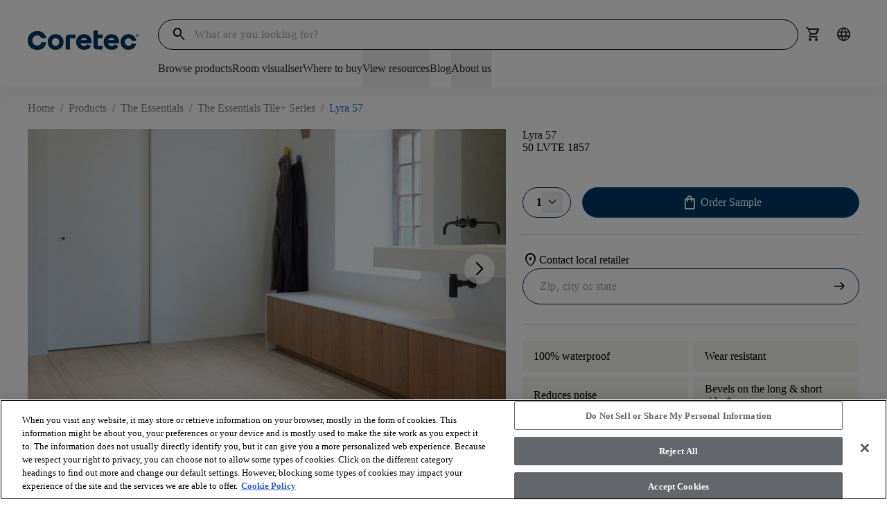

--- FILE ---
content_type: text/html; charset=utf-8
request_url: https://coretecfloors.com/en-gb/products/the-essentials-tile-series/lyra-57-50-lvte-1857
body_size: 49508
content:



<!doctype html>

<html class="scroll-smooth" lang="en-GB">
<head>
    <meta charset="utf-8">
    <meta name="viewport" content="width=device-width, initial-scale=1.0">

    <link rel="icon" type="image/png" href="https://shawfloors.widen.net/content/1bvjlt7jfd/webp/Coretec-Monogram-White%20on%20DarkBlue-Q.webp?w=50&amp;position=c&amp;color=ffffffff&amp;quality=80&amp;u=2132fy">
    



        




    <title>Lyra 57 | The Essentials Tile&#x2B; Series</title>
    <meta property="og:title" content="Lyra 57 | The Essentials Tile&#x2B; Series" />

    <meta name="description" content="Lyra 57 The Essentials Tile&#x2B; Series high performance flooring. Browse our wide selection of COREtec UK waterproof luxury vinyl planks!" />
    <meta property="og:description" content="Lyra 57 The Essentials Tile&#x2B; Series high performance flooring. Browse our wide selection of COREtec UK waterproof luxury vinyl planks!" />



    <link rel="canonical" href="https://coretecfloors.com/en-gb/products/the-essentials-tile-series/lyra-57-50-lvte-1857" />

        <link rel="alternate" href="https://coretecfloors.com/en-gb/products/the-essentials-tile-series/lyra-57-50-lvte-1857" hreflang="en-gb" />
        <link rel="alternate" href="https://coretecfloors.com/nl-be/products/the-essentials-tile-series/lyra-57-50-lvte-1857" hreflang="nl-be" />
        <link rel="alternate" href="https://coretecfloors.com/de-de/products/the-essentials-tile-series/lyra-57-50-lvte-1857" hreflang="de-de" />
        <link rel="alternate" href="https://coretecfloors.com/es-es/products/the-essentials-tile-series/lyra-57-50-lvte-1857" hreflang="es-es" />
        <link rel="alternate" href="https://coretecfloors.com/fr-fr/products/the-essentials-tile-series/lyra-57-50-lvte-1857" hreflang="fr-fr" />
        <link rel="alternate" href="https://coretecfloors.com/it-it/products/the-essentials-tile-series/lyra-57-50-lvte-1857" hreflang="it-it" />
        <link rel="alternate" href="https://coretecfloors.com/nl-nl/products/the-essentials-tile-series/lyra-57-50-lvte-1857" hreflang="nl-nl" />
        <link rel="alternate" href="https://coretecfloors.com/pl-pl/products/the-essentials-tile-series/lyra-57-50-lvte-1857" hreflang="pl-pl" />
        <link rel="alternate" href="https://coretecfloors.com/sk-sk/products/the-essentials-tile-series/lyra-57-50-lvte-1857" hreflang="sk-sk" />
        <link rel="alternate" href="https://coretecfloors.com/fr-be/products/the-essentials-tile-series/lyra-57-50-lvte-1857" hreflang="fr-be" />
        <link rel="alternate" href="https://coretecfloors.com/nl-nl/products/the-essentials-tile-series/lyra-57-50-lvte-1857" hreflang="nl" />
        <link rel="alternate" href="https://coretecfloors.com/de-de/products/the-essentials-tile-series/lyra-57-50-lvte-1857" hreflang="de" />
        <link rel="alternate" href="https://coretecfloors.com/es-es/products/the-essentials-tile-series/lyra-57-50-lvte-1857" hreflang="es" />
        <link rel="alternate" href="https://coretecfloors.com/fr-fr/products/the-essentials-tile-series/lyra-57-50-lvte-1857" hreflang="fr" />
        <link rel="alternate" href="https://coretecfloors.com/it-it/products/the-essentials-tile-series/lyra-57-50-lvte-1857" hreflang="it" />
        <link rel="alternate" href="https://coretecfloors.com/pl-pl/products/the-essentials-tile-series/lyra-57-50-lvte-1857" hreflang="pl" />
        <link rel="alternate" href="https://coretecfloors.com/sk-sk/products/the-essentials-tile-series/lyra-57-50-lvte-1857" hreflang="sk" />


<meta property="og:url" content="https://coretecfloors.com/en-gb/products/the-essentials-tile-series/lyra-57-50-lvte-1857" />
<meta property="og:site_name" content="Coretec">
    <meta property="og:type" content="product" />
    <meta property="og:locale" content="en-GB" />

            
    <meta property="og:image" content="https://shawfloors.widen.net/content/oarnivd9ua/jpeg/vv137_01857_main" />
        <script type="application/ld+json">
            {"@context":"https://schema.org","@type":"Product","@id":"https://coretecfloors.com/en-gb/products/the-essentials-tile-series/lyra-57-50-lvte-1857","name":"Lyra 57","image":"https://shawfloors.widen.net/content/oarnivd9ua/jpeg/vv137_01857_main","brand":{"@type":"Brand","name":"COREtec"},"offers":{"@type":"Offer","url":"https://coretecfloors.com/en-gb/products/the-essentials-tile-series/lyra-57-50-lvte-1857","availability":"https://schema.org/InStock","itemCondition":"https://schema.org/NewCondition","price":4.99,"priceCurrency":"USD"},"sku":"VV137_01857"}
        </script>

            

<link rel="preconnect" href="https://shawfloors.widen.net/">

<link rel="dns-prefetch" href="https://www.google-analytics.com">
<link rel="dns-prefetch" href="https://cdn.roomvo.com">
<link rel="dns-prefetch" href="https://cdn.cookielaw.org">


                <link rel="preconnect" href="https://fonts.gstatic.com" crossorigin>

                

<link href="https://fonts.googleapis.com" rel="preconnect">
<link href="https://fonts.googleapis.com/css2?family=Material&#x2B;Symbols&#x2B;Rounded:opsz,wght,FILL,GRAD@24,300,0..1,-25" rel="stylesheet">
                



                
                
<link type="text/css" href="/dist/master.css?v=JtGXGnNKuSVxPbNlMMCpwhi51_UCEK1LzcYuBG9Gh6g" rel="stylesheet" />
<link type="text/css" href="/en-GB/variables.css" rel="stylesheet" />
<link type="text/css" href="/en-GB/brandfonts.css" rel="stylesheet" />
                <!-- Start Google Tag Manager -->
<script>(function(w,d,s,l,i){w[l]=w[l]||[];w[l].push({'gtm.start':
new Date().getTime(),event:'gtm.js'});var f=d.getElementsByTagName(s)[0],
j=d.createElement(s),dl=l!='dataLayer'?'&l='+l:'';j.async=true;j.src=
'https://www.googletagmanager.com/gtm.js?id='+i+dl;f.parentNode.insertBefore(j,f);
})(window,document,'script','dataLayer','GTM-WQZR8PX');</script>
<!-- End Google Tag Manager -->
                <link href="/_content/Kentico.Content.Web.Rcl/Content/Bundles/Public/systemPageComponents.min.css" rel="stylesheet" />
<link href="/Content/Bundles/Public/formComponents.min.css" rel="stylesheet" />

                <script>
                    window.dataLayer = window.dataLayer || [];
                    var isAuthenticated = 'False' === 'True';
                    window.dataLayer.push({
                        'event': 'dataLayer-initialized',
                        'siteVersion': '1.0',
                        'pageCategory': 'vinyl',
                        'pageType': 'Product Details page',
                        'userId': isAuthenticated ? '' : undefined,
                        'customerType': 'False' === 'True' ? 'trade' : undefined,
                        'loggedIn': isAuthenticated ? 'yes' : 'no'
                    });
                </script>
                    <script id="google-recaptcha-v3"
                            src="https://www.google.com/recaptcha/api.js?render=6Lfjrv8qAAAAACvP6WX1G9JP9aiEhX7YJET9wZU1"
                            defer>
                    </script>
                <script src="/Scripts/form-update-register-event-listeners.js?v=mKkQpwclDN1zQwLdkCHMIcu5xrMBjjTB9INAiRz2G70"></script>
                <script src="/Scripts/gmt.min.js?v=AWFr2pgk_p30nogZtyEJV6GWr8h4S2_g9uBTCBJd0Eg"></script>
                <script type="text/javascript" src="/Kentico.Resource/ABTest/KenticoABTestLogger/en-GB/ConversionLogger.js" async></script>
                <style>
                    div.section-aligment.f-middle > div[id^="react_"] {
                        display: flex;
                        align-items: center;
                        flex-direction: column;
                    }

                    div.section-aligment.f-bottom > div[id^="react_"] {
                        display: flex;
                        align-items: flex-end;
                        flex-direction: column;
                    }

                    div.section-aligment.f-top > div[id^="react_"] {
                        display: flex;
                        align-items: flex-start;
                        flex-direction: column;
                    }

                    div.section-aligment > div[id^="form-"] {
                        width: 100%;
                    }
                </style>
<script type="text/javascript">!function(T,l,y){var S=T.location,k="script",D="instrumentationKey",C="ingestionendpoint",I="disableExceptionTracking",E="ai.device.",b="toLowerCase",w="crossOrigin",N="POST",e="appInsightsSDK",t=y.name||"appInsights";(y.name||T[e])&&(T[e]=t);var n=T[t]||function(d){var g=!1,f=!1,m={initialize:!0,queue:[],sv:"5",version:2,config:d};function v(e,t){var n={},a="Browser";return n[E+"id"]=a[b](),n[E+"type"]=a,n["ai.operation.name"]=S&&S.pathname||"_unknown_",n["ai.internal.sdkVersion"]="javascript:snippet_"+(m.sv||m.version),{time:function(){var e=new Date;function t(e){var t=""+e;return 1===t.length&&(t="0"+t),t}return e.getUTCFullYear()+"-"+t(1+e.getUTCMonth())+"-"+t(e.getUTCDate())+"T"+t(e.getUTCHours())+":"+t(e.getUTCMinutes())+":"+t(e.getUTCSeconds())+"."+((e.getUTCMilliseconds()/1e3).toFixed(3)+"").slice(2,5)+"Z"}(),iKey:e,name:"Microsoft.ApplicationInsights."+e.replace(/-/g,"")+"."+t,sampleRate:100,tags:n,data:{baseData:{ver:2}}}}var h=d.url||y.src;if(h){function a(e){var t,n,a,i,r,o,s,c,u,p,l;g=!0,m.queue=[],f||(f=!0,t=h,s=function(){var e={},t=d.connectionString;if(t)for(var n=t.split(";"),a=0;a<n.length;a++){var i=n[a].split("=");2===i.length&&(e[i[0][b]()]=i[1])}if(!e[C]){var r=e.endpointsuffix,o=r?e.location:null;e[C]="https://"+(o?o+".":"")+"dc."+(r||"services.visualstudio.com")}return e}(),c=s[D]||d[D]||"",u=s[C],p=u?u+"/v2/track":d.endpointUrl,(l=[]).push((n="SDK LOAD Failure: Failed to load Application Insights SDK script (See stack for details)",a=t,i=p,(o=(r=v(c,"Exception")).data).baseType="ExceptionData",o.baseData.exceptions=[{typeName:"SDKLoadFailed",message:n.replace(/\./g,"-"),hasFullStack:!1,stack:n+"\nSnippet failed to load ["+a+"] -- Telemetry is disabled\nHelp Link: https://go.microsoft.com/fwlink/?linkid=2128109\nHost: "+(S&&S.pathname||"_unknown_")+"\nEndpoint: "+i,parsedStack:[]}],r)),l.push(function(e,t,n,a){var i=v(c,"Message"),r=i.data;r.baseType="MessageData";var o=r.baseData;return o.message='AI (Internal): 99 message:"'+("SDK LOAD Failure: Failed to load Application Insights SDK script (See stack for details) ("+n+")").replace(/\"/g,"")+'"',o.properties={endpoint:a},i}(0,0,t,p)),function(e,t){if(JSON){var n=T.fetch;if(n&&!y.useXhr)n(t,{method:N,body:JSON.stringify(e),mode:"cors"});else if(XMLHttpRequest){var a=new XMLHttpRequest;a.open(N,t),a.setRequestHeader("Content-type","application/json"),a.send(JSON.stringify(e))}}}(l,p))}function i(e,t){f||setTimeout(function(){!t&&m.core||a()},500)}var e=function(){var n=l.createElement(k);n.src=h;var e=y[w];return!e&&""!==e||"undefined"==n[w]||(n[w]=e),n.onload=i,n.onerror=a,n.onreadystatechange=function(e,t){"loaded"!==n.readyState&&"complete"!==n.readyState||i(0,t)},n}();y.ld<0?l.getElementsByTagName("head")[0].appendChild(e):setTimeout(function(){l.getElementsByTagName(k)[0].parentNode.appendChild(e)},y.ld||0)}try{m.cookie=l.cookie}catch(p){}function t(e){for(;e.length;)!function(t){m[t]=function(){var e=arguments;g||m.queue.push(function(){m[t].apply(m,e)})}}(e.pop())}var n="track",r="TrackPage",o="TrackEvent";t([n+"Event",n+"PageView",n+"Exception",n+"Trace",n+"DependencyData",n+"Metric",n+"PageViewPerformance","start"+r,"stop"+r,"start"+o,"stop"+o,"addTelemetryInitializer","setAuthenticatedUserContext","clearAuthenticatedUserContext","flush"]),m.SeverityLevel={Verbose:0,Information:1,Warning:2,Error:3,Critical:4};var s=(d.extensionConfig||{}).ApplicationInsightsAnalytics||{};if(!0!==d[I]&&!0!==s[I]){var c="onerror";t(["_"+c]);var u=T[c];T[c]=function(e,t,n,a,i){var r=u&&u(e,t,n,a,i);return!0!==r&&m["_"+c]({message:e,url:t,lineNumber:n,columnNumber:a,error:i}),r},d.autoExceptionInstrumented=!0}return m}(y.cfg);function a(){y.onInit&&y.onInit(n)}(T[t]=n).queue&&0===n.queue.length?(n.queue.push(a),n.trackPageView({})):a()}(window,document,{
src: "https://js.monitor.azure.com/scripts/b/ai.2.min.js", // The SDK URL Source
crossOrigin: "anonymous", 
cfg: { // Application Insights Configuration
    connectionString: 'InstrumentationKey=261ae9b2-7b4f-4bf5-8b57-df209976f907;IngestionEndpoint=https://eastus2-3.in.applicationinsights.azure.com/;LiveEndpoint=https://eastus2.livediagnostics.monitor.azure.com/;ApplicationId=8575924c-4832-450f-b7bb-8d3ea4de6196'
}});</script></head>

<body data-lang="en-GB" class="overflow-x-hidden ">
    



    <noscript><iframe  src="https://www.googletagmanager.com/ns.html?id=GTM-WQZR8PX"
  height="0" width="0"
  style="display:none;visibility:hidden"></iframe></noscript>

  
    



    

<div id="react_0HNIK3AOL0HQV"><header class="header" id="top-navigation" data-ktc-search-exclude="true" style="--header-bg:rgba(var(--coretec-color-white), 1);--header-search-bg:rgba(var(--coretec-color-white), 1);--logo-height-desktop:60px;--logo-height-tablet:48px;--logo-height-mobile:48px;--logo-width-desktop:160px;--logo-width-tablet:120px;--logo-width-mobile:100px"><a href="#main-content" target="_self" class="link skip-to-content-hyperlink skip-to-content-link regular default" aria-label="Skip to Main Content"><div class="link-content after:bg-primary after:hidden" style="align-items:center"><span class="link-title-wrapper">Skip to Main Content</span></div></a><div class="header__placeholder" style="height:0"></div><div class="header__wrapper"><div class="header__content secondVersion"><div class="header__content__wrapper"><div class="flex shrink-0 items-center"><div class="header__content__actions__item burger"><button tabindex="0" class="btn header__content__actions__item__link button btn__icon__left icon"><span style="font-size:24px;padding:3px" class="btn__icon material-symbols">menu</span></button></div><a href="https://coretecfloors.com/en-gb" target="_self" class="link header__content__logo regular default"><div class="link-content after:bg-primary after:hidden" style="align-items:center"><picture><source type="image/jpeg" width="160" height="60" media="(min-width: 1240px) and (min-resolution: 2dppx)" srcSet="https://shawfloors.widen.net/content/qdp1revn0s/webp/Coretec-Logo-DarkBlue-Q.webp?crop=false&amp;position=c&amp;color=ffffffff&amp;u=5e4kon&amp;h=120&amp;ext=.&amp;w=320&amp;fmt=webp&amp;quality=80"/><source type="image/jpeg" width="160" height="60" media="(min-width: 1240px) and (min-resolution: 1.5dppx)" srcSet="https://shawfloors.widen.net/content/qdp1revn0s/webp/Coretec-Logo-DarkBlue-Q.webp?crop=false&amp;position=c&amp;color=ffffffff&amp;u=5e4kon&amp;h=90&amp;ext=.&amp;w=240&amp;fmt=webp&amp;quality=80"/><source type="image/jpeg" width="160" height="60" media="(min-width: 1240px) and (min-resolution: 1.25dppx)" srcSet="https://shawfloors.widen.net/content/qdp1revn0s/webp/Coretec-Logo-DarkBlue-Q.webp?crop=false&amp;position=c&amp;color=ffffffff&amp;u=5e4kon&amp;h=75&amp;ext=.&amp;w=200&amp;fmt=webp&amp;quality=80"/><source type="image/jpeg" width="160" height="60" media="(min-width: 1240px)" srcSet="https://shawfloors.widen.net/content/qdp1revn0s/webp/Coretec-Logo-DarkBlue-Q.webp?crop=false&amp;position=c&amp;color=ffffffff&amp;u=5e4kon&amp;h=60&amp;ext=.&amp;w=160&amp;fmt=webp&amp;quality=80"/><source type="image/jpeg" width="120" height="48" media="(min-width: 600px)" srcSet="https://shawfloors.widen.net/content/qdp1revn0s/webp/Coretec-Logo-DarkBlue-Q.webp?crop=false&amp;position=c&amp;color=ffffffff&amp;u=5e4kon&amp;h=48&amp;ext=.&amp;w=120&amp;fmt=webp&amp;quality=80"/><source type="image/jpeg" width="100" height="48" media="(min-width: 300px) and (min-resolution: 2dppx)" srcSet="https://shawfloors.widen.net/content/qdp1revn0s/webp/Coretec-Logo-DarkBlue-Q.webp?crop=false&amp;position=c&amp;color=ffffffff&amp;u=5e4kon&amp;h=96&amp;ext=.&amp;w=200&amp;fmt=webp&amp;quality=80"/><source type="image/jpeg" width="100" height="48" media="(min-width: 300px)" srcSet="https://shawfloors.widen.net/content/qdp1revn0s/webp/Coretec-Logo-DarkBlue-Q.webp?crop=false&amp;position=c&amp;color=ffffffff&amp;u=5e4kon&amp;h=48&amp;ext=.&amp;w=100&amp;fmt=webp&amp;quality=80"/><img src="https://shawfloors.widen.net/content/qdp1revn0s/webp/Coretec-Logo-DarkBlue-Q.webp?crop=false&amp;position=c&amp;color=ffffffff&amp;u=5e4kon&amp;h=48&amp;ext=.&amp;w=100&amp;fmt=webp&amp;quality=80" style="object-position:center;object-fit:contain" width="286" height="286" alt="COREtec Flooring" title="" class="logo" fetchpriority="auto"/></picture></div></a></div><a href="https://coretecfloors.com/en-gb" target="_self" class="link header__content__logo regular default"><div class="link-content after:bg-primary after:hidden" style="align-items:center"><picture><source type="image/jpeg" width="160" height="60" media="(min-width: 1240px) and (min-resolution: 2dppx)" srcSet="https://shawfloors.widen.net/content/qdp1revn0s/webp/Coretec-Logo-DarkBlue-Q.webp?crop=false&amp;position=c&amp;color=ffffffff&amp;u=5e4kon&amp;h=120&amp;ext=.&amp;w=320&amp;fmt=webp&amp;quality=80"/><source type="image/jpeg" width="160" height="60" media="(min-width: 1240px) and (min-resolution: 1.5dppx)" srcSet="https://shawfloors.widen.net/content/qdp1revn0s/webp/Coretec-Logo-DarkBlue-Q.webp?crop=false&amp;position=c&amp;color=ffffffff&amp;u=5e4kon&amp;h=90&amp;ext=.&amp;w=240&amp;fmt=webp&amp;quality=80"/><source type="image/jpeg" width="160" height="60" media="(min-width: 1240px) and (min-resolution: 1.25dppx)" srcSet="https://shawfloors.widen.net/content/qdp1revn0s/webp/Coretec-Logo-DarkBlue-Q.webp?crop=false&amp;position=c&amp;color=ffffffff&amp;u=5e4kon&amp;h=75&amp;ext=.&amp;w=200&amp;fmt=webp&amp;quality=80"/><source type="image/jpeg" width="160" height="60" media="(min-width: 1240px)" srcSet="https://shawfloors.widen.net/content/qdp1revn0s/webp/Coretec-Logo-DarkBlue-Q.webp?crop=false&amp;position=c&amp;color=ffffffff&amp;u=5e4kon&amp;h=60&amp;ext=.&amp;w=160&amp;fmt=webp&amp;quality=80"/><source type="image/jpeg" width="120" height="48" media="(min-width: 600px)" srcSet="https://shawfloors.widen.net/content/qdp1revn0s/webp/Coretec-Logo-DarkBlue-Q.webp?crop=false&amp;position=c&amp;color=ffffffff&amp;u=5e4kon&amp;h=48&amp;ext=.&amp;w=120&amp;fmt=webp&amp;quality=80"/><source type="image/jpeg" width="100" height="48" media="(min-width: 300px) and (min-resolution: 2dppx)" srcSet="https://shawfloors.widen.net/content/qdp1revn0s/webp/Coretec-Logo-DarkBlue-Q.webp?crop=false&amp;position=c&amp;color=ffffffff&amp;u=5e4kon&amp;h=96&amp;ext=.&amp;w=200&amp;fmt=webp&amp;quality=80"/><source type="image/jpeg" width="100" height="48" media="(min-width: 300px)" srcSet="https://shawfloors.widen.net/content/qdp1revn0s/webp/Coretec-Logo-DarkBlue-Q.webp?crop=false&amp;position=c&amp;color=ffffffff&amp;u=5e4kon&amp;h=48&amp;ext=.&amp;w=100&amp;fmt=webp&amp;quality=80"/><img src="https://shawfloors.widen.net/content/qdp1revn0s/webp/Coretec-Logo-DarkBlue-Q.webp?crop=false&amp;position=c&amp;color=ffffffff&amp;u=5e4kon&amp;h=48&amp;ext=.&amp;w=100&amp;fmt=webp&amp;quality=80" style="object-position:center;object-fit:contain" width="286" height="286" alt="COREtec Flooring" title="" class="logo" fetchpriority="auto"/></picture></div></a><div class="header__content__desktop"><div class="flex"><div class="mobile-mega-menu__search__wrapper mobile-mega-menu__search__wrapper--active"><div class="mobile-mega-menu__search__container"><form class="mobile-mega-menu__search" autoComplete="off"><div class="mobile-mega-menu__search__form-group form-group"><input autoComplete="off" type="text" name="search" id="search" aria-label="Search Input" title="search" placeholder="What are you looking for?" value=""/><span class="mobile-mega-menu__search__form-group__search material-symbols">search</span></div><div><div class="header__content__actions-search__suggestions"><div class="header__content__actions-search__suggestions__container"><div class="header__content__actions-search__suggestions__results"></div></div></div></div></form></div></div><ul class="header__content__actions"><li class="header__content__actions__item mobile search"><button tabindex="0" class="btn button btn__icon__left icon" aria-label=""><span style="font-size:24px;padding:0" class="btn__icon material-symbols">search</span></button></li><li style="margin:calc(var(--base-pixel-value)*0) calc(var(--base-pixel-value)*0) calc(var(--base-pixel-value)*0) calc(var(--base-pixel-value)*0)" class="header__content__actions__item search"><button tabindex="0" class="btn button btn__icon__left icon" aria-label=""><span style="font-size:24px;padding:0" class="btn__icon material-symbols">search</span></button></li><li style="margin:calc(var(--base-pixel-value)*0) calc(var(--base-pixel-value)*0) calc(var(--base-pixel-value)*0) calc(var(--base-pixel-value)*0)" class="header__content__actions__item cart mobile"><a href="/en-gb/cart" tabindex="-1" class="btn-link-wrapper" target="_self" aria-label=""><div tabindex="0" class="btn button btn__icon__left icon" aria-label=""><span style="font-size:24px;padding:0" class="btn__icon material-symbols">shopping_cart</span></div></a></li><li style="margin:calc(var(--base-pixel-value)*0) calc(var(--base-pixel-value)*0) calc(var(--base-pixel-value)*0) calc(var(--base-pixel-value)*0)" class="header__content__actions__item cultures"><a href="/en-gb/cultures" tabindex="-1" class="btn-link-wrapper" target="_self" aria-label=""><div tabindex="0" class="btn button btn__icon__left icon" aria-label=""><span style="font-size:24px;padding:0" class="btn__icon material-symbols">language</span></div></a></li></ul></div><nav class="header__content__navigation" aria-label="Header Navigation"><ul class="header__content__navigation__list"><li class="header__content__navigation__item"><a href="/en-gb/products?pagesize=14&amp;currentpage=1&amp;sortby=featured" target="_self" class="link header__content__navigation__item_link text-bodycopy-s-medium regular default" aria-label="Browse products"><div class="link-content after:bg-primary flex-row-reverse" style="align-items:center"><span class="link-title-wrapper">Browse products</span></div></a></li><li class="header__content__navigation__item"><a href="javascript: roomvo.startStandaloneVisualizer();" target="_self" class="link header__content__navigation__item_link text-bodycopy-s-medium regular default" aria-label="Room visualiser"><div class="link-content after:bg-primary flex-row-reverse" style="align-items:center"><span class="link-title-wrapper">Room visualiser</span></div></a></li><li class="header__content__navigation__item"><a href="/en-gb/where-to-buy" target="_self" class="link header__content__navigation__item_link text-bodycopy-s-medium regular default" aria-label="Where to buy"><div class="link-content after:bg-primary flex-row-reverse" style="align-items:center"><span class="link-title-wrapper">Where to buy</span></div></a></li><li class="header__content__navigation__item"><button class="link header__content__navigation__item_link text-bodycopy-s-medium regular default" aria-label="View resources"><div class="link-content after:bg-primary flex-row-reverse" style="align-items:center"><span class="link-title-wrapper">View resources</span></div></button></li><li class="header__content__navigation__item"><a href="/en-gb/blog" target="_self" class="link header__content__navigation__item_link text-bodycopy-s-medium regular default" aria-label="Blog"><div class="link-content after:bg-primary flex-row-reverse" style="align-items:center"><span class="link-title-wrapper">Blog</span></div></a></li><li class="header__content__navigation__item"><button class="link header__content__navigation__item_link text-bodycopy-s-medium regular default" aria-label="About us"><div class="link-content after:bg-primary flex-row-reverse" style="align-items:center"><span class="link-title-wrapper">About us</span></div></button></li></ul></nav></div><ul class="header__content__actions"><li class="header__content__actions__item mobile search"><button tabindex="0" class="btn button btn__icon__left icon" aria-label=""><span style="font-size:24px;padding:0" class="btn__icon material-symbols">search</span></button></li><li style="margin:calc(var(--base-pixel-value)*0) calc(var(--base-pixel-value)*0) calc(var(--base-pixel-value)*0) calc(var(--base-pixel-value)*0)" class="header__content__actions__item search"><button tabindex="0" class="btn button btn__icon__left icon" aria-label=""><span style="font-size:24px;padding:0" class="btn__icon material-symbols">search</span></button></li><li style="margin:calc(var(--base-pixel-value)*0) calc(var(--base-pixel-value)*0) calc(var(--base-pixel-value)*0) calc(var(--base-pixel-value)*0)" class="header__content__actions__item cart mobile"><a href="/en-gb/cart" tabindex="-1" class="btn-link-wrapper" target="_self" aria-label=""><div tabindex="0" class="btn button btn__icon__left icon" aria-label=""><span style="font-size:24px;padding:0" class="btn__icon material-symbols">shopping_cart</span></div></a></li><li style="margin:calc(var(--base-pixel-value)*0) calc(var(--base-pixel-value)*0) calc(var(--base-pixel-value)*0) calc(var(--base-pixel-value)*0)" class="header__content__actions__item cultures"><a href="/en-gb/cultures" tabindex="-1" class="btn-link-wrapper" target="_self" aria-label=""><div tabindex="0" class="btn button btn__icon__left icon" aria-label=""><span style="font-size:24px;padding:0" class="btn__icon material-symbols">language</span></div></a></li></ul></div></div></div></header></div>
<script>window.addEventListener('DOMContentLoaded', function() {ReactDOM.hydrate(React.createElement(Header, {"logo":{"image":{"url":"https://shawfloors.widen.net/content/qdp1revn0s/webp/Coretec-Logo-DarkBlue-Q.webp?crop=false\u0026position=c\u0026color=ffffffff\u0026u=5e4kon\u0026h=50\u0026ext=.","mobileUrl":"","tabletUrl":"","hoverUrl":"","alt":"COREtec Flooring","title":"","keep":"","format":"","quality":null},"height":{"desktop":60,"tablet":48,"mobile":48},"width":{"desktop":160,"tablet":120,"mobile":100},"crop":false},"checkoutLink":"/en-gb/checkout","mobileMenuBackgroundImage":"","mobileMenuBackgroundOverlayColor":"","siteUrl":"https://coretecfloors.com/en-gb","brandBannerLinks":[],"accountDropdownItems":[],"menuItems":[{"item":{"title":"Browse products","url":"/en-gb/products?pagesize=14\u0026currentpage=1\u0026sortby=featured","target":"_self","type":"link","icon":{"name":"","color":"","hoverColor":"","backgroundColor":"","hoverBackgroundColor":"","border":"","borderRadius":"","position":"before","size":"14px"},"verticalAlignment":"start"},"megaMenu":{"layout":"2x3","items":[{"title":"","mobileTitle":"","titleColor":"","type":"link","items":[{"subLinks":[],"mobileTitle":"View all floors","color":"","title":"\u003cstrong\u003eView all floors\u003c/strong\u003e","url":"/en-gb/products","target":"_self","type":"link","icon":null,"verticalAlignment":""},{"subLinks":[],"mobileTitle":"Discover our collections","color":"","title":"\u003cstrong\u003eDiscover our collections\u003c/strong\u003e","url":"/en-gb/shop-by-collection","target":"_self","type":"link","icon":null,"verticalAlignment":""},{"subLinks":[],"mobileTitle":"Stairs","color":"","title":"\u003cstrong\u003eStairs\u003c/strong\u003e","url":"/en-gb/stairs","target":"_self","type":"link","icon":null,"verticalAlignment":""},{"subLinks":[],"mobileTitle":"Cleaning Kit","color":"","title":"\u003cstrong\u003eCleaning Kit\u003c/strong\u003e","url":"/en-gb/cleaning-kit","target":"_self","type":"link","icon":null,"verticalAlignment":""}]},{"title":"","mobileTitle":"","titleColor":"","type":"product","items":[{"img":{"url":"https://shawfloors.widen.net/content/qhv88pkwdg/png/UV809_02686_ROOM.png?w=270\u0026h=270\u0026keep=s\u0026crop=yes\u0026color=ffffffff\u0026quality=80\u0026u=muw0mh","mobileUrl":"","tabletUrl":"","hoverUrl":"","alt":"Modern living room with large windows and wood look luxury vinyl plank flooring","title":"Browse by plank","keep":"c","format":"","quality":null},"crop":true,"title":"Browse by plank","url":"/en-gb/products?style=plank","target":"_self","type":"link","icon":null,"verticalAlignment":""}]},{"title":"","mobileTitle":"","titleColor":"","type":"product","items":[{"img":{"url":"https://shawfloors.widen.net/content/daovueribm/png/UV745_00994_ROOM.png?w=270\u0026h=270\u0026keep=s\u0026crop=yes\u0026color=ffffffff\u0026quality=80\u0026u=muw0mh","mobileUrl":"","tabletUrl":"","hoverUrl":"","alt":"Modern living room with light wood look luxury vinyl plank flooring and contemporary furniture","title":"Browse by herringbone","keep":"c","format":"","quality":null},"crop":true,"title":"Browse by herringbone","url":"/en-gb/products?style=herringbone","target":"_self","type":"link","icon":null,"verticalAlignment":""}]},{"title":"","mobileTitle":"","titleColor":"","type":"product","items":[{"img":{"url":"https://shawfloors.widen.net/content/zq11o6dvjy/png/UV837_03473_ROOM.png?w=270\u0026h=270\u0026keep=s\u0026crop=yes\u0026color=ffffffff\u0026quality=80\u0026u=muw0mh","mobileUrl":"","tabletUrl":"","hoverUrl":"","alt":"kitchen with family enjoying time together with stone look luxury vinyl tile floor and  dark cabinetry","title":"Browse by tile","keep":"c","format":"","quality":null},"crop":true,"title":"Browse by tile","url":"/en-gb/products?style=tile","target":"_self","type":"link","icon":null,"verticalAlignment":""}]}],"variant":"full-width"},"type":"menuItem"},{"item":{"title":"Room visualiser","url":"javascript: roomvo.startStandaloneVisualizer();","target":"_self","type":"link","icon":{"name":"","color":"","hoverColor":"","backgroundColor":"","hoverBackgroundColor":"","border":"","borderRadius":"","position":"before","size":"14px"},"verticalAlignment":"start"},"megaMenu":null,"type":"menuItem"},{"item":{"title":"Where to buy","url":"/en-gb/where-to-buy","target":"_self","type":"link","icon":{"name":"","color":"","hoverColor":"","backgroundColor":"","hoverBackgroundColor":"","border":"","borderRadius":"","position":"before","size":"14px"},"verticalAlignment":"start"},"megaMenu":null,"type":"menuItem"},{"item":{"title":"View resources","url":"","target":"_self","type":"link","icon":{"name":"","color":"","hoverColor":"","backgroundColor":"","hoverBackgroundColor":"","border":"","borderRadius":"","position":"before","size":"14px"},"verticalAlignment":"start"},"megaMenu":{"layout":"2x2","items":[{"title":"","mobileTitle":"","titleColor":"","type":"link","items":[{"subLinks":[],"mobileTitle":"Why COREtec® Floors","color":"","title":"\u003cstrong\u003eWhy COREtec\u0026reg; Floors\u003c/strong\u003e","url":"/en-gb/why-coretec-floors","target":"_self","type":"link","icon":null,"verticalAlignment":""},{"subLinks":[],"mobileTitle":"Warranty-Information","color":"","title":"\u003cstrong\u003eWarranty-Information\u003c/strong\u003e","url":"/en-gb/warranty-information","target":"_self","type":"link","icon":null,"verticalAlignment":""},{"subLinks":[],"mobileTitle":"FAQs","color":"","title":"\u003cstrong\u003eFAQs\u003c/strong\u003e","url":"/en-gb/flooring-faqs","target":"_self","type":"link","icon":null,"verticalAlignment":""}]},{"title":"","mobileTitle":"","titleColor":"","type":"product","items":[{"img":{"url":"https://shawfloors.widen.net/content/rmczrxtiez/png/5.png?w=270\u0026h=270\u0026keep=s\u0026crop=yes\u0026color=ffffffff\u0026quality=80\u0026u=igqm7u","mobileUrl":"","tabletUrl":"","hoverUrl":"","alt":"Man installing wood look luxury vinyl plank flooring in a room","title":"Installation","keep":"","format":"","quality":null},"crop":true,"title":"Installation","url":"/en-gb/installation-maintenance","target":"_self","type":"link","icon":null,"verticalAlignment":""}]},{"title":"","mobileTitle":"","titleColor":"","type":"product","items":[{"img":{"url":"https://shawfloors.widen.net/content/c2xcypv2gy/jpeg/Cleaning_Room_Desert%20(2).jpg?crop=true\u0026keep=c\u0026q=80\u0026color=ffffffff\u0026u=d4pxwi\u0026w=270\u0026h=270","mobileUrl":"","tabletUrl":"","hoverUrl":"","alt":"Woman cleaning light wood look luxury vinyl plank flooring with cleaning products in a bright living room","title":"Maintenance","keep":"","format":"","quality":null},"crop":true,"title":"Maintenance","url":"/en-gb/installation-maintenance#maintenance","target":"_blank","type":"link","icon":null,"verticalAlignment":""}]}],"variant":"full-width"},"type":"menuItem"},{"item":{"title":"Blog","url":"/en-gb/blog","target":"_self","type":"link","icon":{"name":"","color":"","hoverColor":"","backgroundColor":"","hoverBackgroundColor":"","border":"","borderRadius":"","position":"before","size":"14px"},"verticalAlignment":"start"},"megaMenu":null,"type":"menuItem"},{"item":{"title":"About us","url":"","target":"_self","type":"link","icon":{"name":"","color":"","hoverColor":"","backgroundColor":"","hoverBackgroundColor":"","border":"","borderRadius":"","position":"before","size":"14px"},"verticalAlignment":"start"},"megaMenu":{"layout":"2x2","items":[{"title":"","mobileTitle":"","titleColor":"","type":"link","items":[{"subLinks":[],"mobileTitle":"News \u0026 press","color":"","title":"\u003cstrong\u003eNews \u0026amp; press\u003c/strong\u003e","url":"/en-gb/news","target":"_self","type":"link","icon":null,"verticalAlignment":""},{"subLinks":[],"mobileTitle":"Get in touch","color":"","title":"\u003cstrong\u003eGet in touch\u003c/strong\u003e","url":"/en-gb/get-in-touch","target":"_self","type":"link","icon":null,"verticalAlignment":""}]},{"title":"","mobileTitle":"","titleColor":"","type":"product","items":[{"img":{"url":"https://shawfloors.widen.net/content/1sr7cnk03g/web/Craftmanship_COREtec.web?crop=true\u0026keep=c\u0026quality=80\u0026color=ffffffff\u0026u=y0wq9r\u0026w=270\u0026h=270","mobileUrl":"","tabletUrl":"","hoverUrl":"","alt":"Man examining wood look luxury vinyl plank flooring in a workshop setting","title":" Our story","keep":"","format":"","quality":null},"crop":true,"title":" Our story","url":"/en-gb/our-story","target":"_self","type":"link","icon":null,"verticalAlignment":""}]},{"title":"","mobileTitle":"","titleColor":"","type":"product","items":[{"img":{"url":"https://shawfloors.widen.net/content/p55pf2jpw5/png/Sustainability%20Nueltin_aurora.png?w=270\u0026h=270\u0026keep=s\u0026crop=yes\u0026color=ffffffff\u0026quality=80\u0026u=muw0mh","mobileUrl":"","tabletUrl":"","hoverUrl":"","alt":"Modern living room with large windows and luxury vinyl plank flooring","title":"Sustainability","keep":"","format":"","quality":null},"crop":true,"title":"Sustainability","url":"/en-gb/sustainability","target":"_blank","type":"link","icon":null,"verticalAlignment":""}]}],"variant":"full-width"},"type":"menuItem"}],"actions":[{"role":"search","styleType":"icon","headline":null,"ariaLabel":"","icon":"search","iconPosition":"left","iconOpposite":null,"linkConfig":{"url":"","target":"_self"},"styles":{"margin":"calc(var(--base-pixel-value)*0) calc(var(--base-pixel-value)*0) calc(var(--base-pixel-value)*0) calc(var(--base-pixel-value)*0)","iconColors":{"focus":"","inactive":"","hover":"","pressed":"","disabled":""},"iconSize":"24px"}},{"role":"cart","styleType":"icon","headline":null,"ariaLabel":"","icon":"shopping_cart","iconPosition":"left","iconOpposite":null,"linkConfig":{"url":"/en-gb/cart","target":"_self"},"styles":{"margin":"calc(var(--base-pixel-value)*0) calc(var(--base-pixel-value)*0) calc(var(--base-pixel-value)*0) calc(var(--base-pixel-value)*0)","iconColors":{"focus":"","inactive":"","hover":"","pressed":"","disabled":""},"iconSize":"24px"}},{"role":"cultures","styleType":"icon","headline":null,"ariaLabel":"","icon":"language","iconPosition":"left","iconOpposite":null,"linkConfig":{"url":"/en-gb/cultures","target":"_self"},"styles":{"margin":"calc(var(--base-pixel-value)*0) calc(var(--base-pixel-value)*0) calc(var(--base-pixel-value)*0) calc(var(--base-pixel-value)*0)","iconColors":{"focus":"","inactive":"","hover":"","pressed":"","disabled":""},"iconSize":"24px"}}],"cultures":[{"title":"Australia - English","url":"/en-au","codeName":"en-AU"},{"title":"België – Nederlands","url":"/nl-be","codeName":"nl-BE"},{"title":"Belgique – Français","url":"/fr-be","codeName":"fr-BE"},{"title":"Deutschland – Deutsch","url":"/de-de","codeName":"de-DE"},{"title":"España – Español","url":"/es-es","codeName":"es-ES"},{"title":"European Union – English","url":"/en-eu","codeName":"en-EU"},{"title":"France – Français","url":"/fr-fr","codeName":"fr-FR"},{"title":"Ireland - English","url":"/en-ie","codeName":"en-IE"},{"title":"Italia – Italiano","url":"/it-it","codeName":"it-IT"},{"title":"Nederland – Nederlands","url":"/nl-nl","codeName":"nl-NL"},{"title":"New Zealand – English","url":"/en-nz","codeName":"en-NZ"},{"title":"Rzeczpospolita Polska – Polski","url":"/pl-pl","codeName":"pl-PL"},{"title":"Slovenská republika – Slovenčina","url":"/sk-sk","codeName":"sk-SK"},{"title":"United Kingdom – English","url":"/en-gb","codeName":"en-GB"},{"title":"United States – English","url":"/en-us","codeName":"en-US"}],"additionalMenuItems":[],"signinUrl":"/en-gb/Account/RequestExternalSignIn","signupUrl":"/en-gb/Account/RequestExternalSignUp","signoutUrl":"/en-gb/Account/SignOut","isAuthenticated":false,"userName":"","localization":{"account":{"signIn":"Sign In","signOut":"Sign Out","signUp":"Create Account","welcome":"Hi"},"cart":{"loader":{"title":"Loading..."},"samplesTitle":"Item","maxItemsReached":"You\u0027ve reached the limit on samples ([number] Samples) per one order.","maxCartItemsReached":"You have reached the maximum allowed number of samples [number] for an order.","maxSamplesCount":"Only [number] Available","noCartItems":"You do not have any items in cart","cartTitle":"My Cart","orderTotal":"Order total:","viewCart":"View cart","checkoutButton":"Checkout","priceFree":"FREE"},"search":{"allProductResults":"See All Product Results","allArticleResults":"See All Article Results","variant":{"products":"Products","articles":"Articles"},"relatedContent":"Other results","placeholder":"What are you looking for?","popularSearches":"Popular Searches","accessibility":{"ariaLabel":{"searchInput":"Search Input"}}},"viewAllCulturesButton":"View All Cultures","accessibility":{"ariaLabel":{"searchInput":"Search Input","favorite":"Heart Icon","profile":"Profile Icon","cart":"Cart Icon","culture":"Culture Icon","menu":"Menu Icon","navBody":"Header Navigation","navHead":"Header Toolbar"}},"skipToContentLabel":"Skip to Main Content"},"styles":{"variation":"v2","mobileVariation":"v2","navHead":{"backgroundColor":"rgba(var(--coretec-color-primary-blue-500-eu), 1)","hoverBackgroundColor":"rgba(var(--coretec-color-white), 1)","color":"rgba(var(--coretec-color-white), 1)","mobile":{"color":"rgba(var(--coretec-color-white), 1)","backgroundColor":"rgba(var(--coretec-color-primary-blue-500-eu), 1)"}},"general":{"backgroundColor":"rgba(var(--coretec-color-white), 1)","navItemUnderlineColor":"","navItemUnderlineThickness":""},"search":{"titleTextStyle":"text-heading-l","titleTextColor":"rgba(var(--coretec-color-coretec-black), 1)","backgroundColor":"rgba(var(--coretec-color-white), 1)"},"skipToContent":{"padding":"","textStyle":"","textUnderline":false,"buttonType":"hyperlink","border":null,"textColor":null,"dropShadow":null,"borderRadius":null,"backgroundColor":null},"mobileMegaMenu":{"general":{"linkUnderlineColor":""},"primary":{"color":"rgba(var(--coretec-color-coretec-black), 1)","hoverColor":"","backgroundColor":"rgba(var(--coretec-color-white), 1)","hoverBgColor":""}},"desktopMegaMenu":{"titleTextStyle":"text-bodycopy-s-medium"}},"popularSearches":[],"isAdmin":false,"social":null,"reCaptchaSiteKey":""}), document.getElementById("react_0HNIK3AOL0HQV"))});</script>
        

        
        <main id="main-content" class="main-content-wrapper">
            


                








    

    <div id="react_0HNIK3AOL0HQU"><div><div data-ktc-search-exclude="true"><div class="standard-grid"><div class="breadcrumb__container" role="navigation" aria-label="Breadcrumb"><div class="breadcrumb"><div class="breadcrumb__level show"><a href="/en-gb" class="breadcrumb__level__link"><span class="breadcrumb__level__title text-body-copy-xs text-capitalize" style="color:rgba(var(--coretec-color-grayscale-400), 1)">Home</span></a><span class="breadcrumb__level__ellipsis" style="color:rgba(var(--coretec-color-grayscale-400), 1)"></span><span class="breadcrumb__level__divider" style="color:rgba(var(--coretec-color-grayscale-400), 1)">/</span></div><div class="breadcrumb__level show"><a href="/en-gb/products" class="breadcrumb__level__link"><span class="breadcrumb__level__title text-body-copy-xs text-capitalize" style="color:rgba(var(--coretec-color-grayscale-400), 1)">Products</span></a><span class="breadcrumb__level__ellipsis" style="color:rgba(var(--coretec-color-grayscale-400), 1)"></span><span class="breadcrumb__level__divider" style="color:rgba(var(--coretec-color-grayscale-400), 1)">/</span></div><div class="breadcrumb__level show"><a href="/en-gb/products?theessentials=alltheessentials" class="breadcrumb__level__link"><span class="breadcrumb__level__title text-body-copy-xs text-capitalize" style="color:rgba(var(--coretec-color-grayscale-400), 1)">The Essentials</span></a><span class="breadcrumb__level__ellipsis" style="color:rgba(var(--coretec-color-grayscale-400), 1)"></span><span class="breadcrumb__level__divider" style="color:rgba(var(--coretec-color-grayscale-400), 1)">/</span></div><div class="breadcrumb__level show"><a href="/en-gb/products?theessentials=theessentialstile%2Bseries" class="breadcrumb__level__link"><span class="breadcrumb__level__title text-body-copy-xs text-capitalize" style="color:rgba(var(--coretec-color-grayscale-400), 1)">The Essentials Tile+ Series</span></a><span class="breadcrumb__level__ellipsis" style="color:rgba(var(--coretec-color-grayscale-400), 1)"></span><span class="breadcrumb__level__divider" style="color:rgba(var(--coretec-color-grayscale-400), 1)">/</span></div><div class="breadcrumb__level show"><span class="breadcrumb__level__title text-body-copy-xs text-capitalize" style="color:rgba(var(--coretec-color-blue-400), 1)">Lyra 57</span><span class="breadcrumb__level__ellipsis" style="color:rgba(var(--coretec-color-grayscale-400), 1)"></span><span class="breadcrumb__level__divider" style="color:rgba(var(--coretec-color-grayscale-400), 1)">/</span></div></div></div></div></div><section class="standard-grid pb-6 md:pb-14 lg:pb-9"><div class="col-12 flex items-start justify-between md:hidden"><div class="product-gallery__info"><div class="product-gallery__info-name-container" style="flex-direction:column"><h1 class="product-gallery__info-name" style="color:rgba(var(--coretec-color-coretec-black), 1)">Lyra 57</h1><h2 class="product-gallery__info-subheading text-bodycopy-l"><span class="product-gallery__info-sku">50 LVTE 1857</span></h2></div></div></div><div class="product-gallery__slider__container"><div class="product-gallery__slider"><div class="product-gallery__slider__column"><div class="relative"><div class="swiper product-gallery-active-image"><div class="swiper-wrapper product-gallery-active-image__wrapper"><div class="swiper-slide product-gallery-active-image-slide"><picture><source type="image/jpeg" width="840" height="286" media="(min-width: 1240px) and (min-resolution: 2dppx)" srcSet="https://shawfloors.widen.net/content/bcodufoeuo/jpeg/vv137_01857_room?w=1680&amp;h=0&amp;fmt=jpeg&amp;quality=85&amp;keep=c&amp;crop=true"/><img src="https://shawfloors.widen.net/content/bcodufoeuo/jpeg/vv137_01857_room?w=840&amp;h=0&amp;fmt=jpeg&amp;quality=85&amp;keep=c&amp;crop=true" style="object-position:center;object-fit:cover" width="286" height="286" alt="LYRA 57 ROOM" loading="lazy" title="LYRA 57 - LVP flooring" class="w-full" fetchpriority="auto"/></picture></div><div class="swiper-slide product-gallery-active-image-slide"><picture><source type="image/jpeg" width="840" height="286" media="(min-width: 1240px) and (min-resolution: 2dppx)" srcSet="https://shawfloors.widen.net/content/oarnivd9ua/jpeg/vv137_01857_main?w=1680&amp;h=0&amp;fmt=jpeg&amp;quality=85&amp;keep=c&amp;crop=true"/><img src="https://shawfloors.widen.net/content/oarnivd9ua/jpeg/vv137_01857_main?w=840&amp;h=0&amp;fmt=jpeg&amp;quality=85&amp;keep=c&amp;crop=true" style="object-position:center;object-fit:cover" width="286" height="286" alt="LYRA 57 MAIN" loading="lazy" title="LYRA 57 - LVP flooring" class="w-full" fetchpriority="auto"/></picture></div><div class="swiper-slide product-gallery-active-image-slide"><picture><source type="image/jpeg" width="840" height="286" media="(min-width: 1240px) and (min-resolution: 2dppx)" srcSet="https://shawfloors.widen.net/content/w1ilwv71ir/jpeg/vv137_01857_angled?w=1680&amp;h=0&amp;fmt=jpeg&amp;quality=85&amp;keep=c&amp;crop=true"/><img src="https://shawfloors.widen.net/content/w1ilwv71ir/jpeg/vv137_01857_angled?w=840&amp;h=0&amp;fmt=jpeg&amp;quality=85&amp;keep=c&amp;crop=true" style="object-position:center;object-fit:cover" width="286" height="286" alt="LYRA 57 ANGLED" loading="lazy" title="LYRA 57 - LVP flooring" class="w-full" fetchpriority="auto"/></picture></div><div class="swiper-slide product-gallery-active-image-slide"><picture><source type="image/jpeg" width="840" height="286" media="(min-width: 1240px) and (min-resolution: 2dppx)" srcSet="https://shawfloors.widen.net/content/gmremb0max/jpeg/vv137_01857_1to1?w=1680&amp;h=0&amp;fmt=jpeg&amp;quality=85&amp;crop=true"/><img src="https://shawfloors.widen.net/content/gmremb0max/jpeg/vv137_01857_1to1?w=840&amp;h=0&amp;fmt=jpeg&amp;quality=85&amp;crop=true" style="object-fit:cover" width="286" height="286" alt="LYRA 57 1TO1" loading="lazy" title="LYRA 57 - LVP flooring" class="w-full" fetchpriority="auto"/></picture></div></div><div class="swiper-pagination"></div></div><div><button class="product-gallery__navigation__btn left"><span class="material-symbols">arrow_back_ios_new</span></button><button class="product-gallery__navigation__btn right"><span class="material-symbols">arrow_forward_ios</span></button><div class="roomvo-container" data-product-type-str="floor"><button class="product-gallery__cta-room roomvo-stimr" style="visibility:hidden" data-sku="50 LVTE 1857" data-roomvo-product-code="50 LVTE 1857"><span class="material-symbols">view_in_ar</span><span>VIEW IN YOUR ROOM</span></button></div></div></div><div class="swiper product-gallery-thumbs"><div class="swiper-wrapper product-gallery-thumbs__wrapper"><div class="swiper-slide product-gallery-thumbs__slide" style="border-color:rgba(var(--coretec-color-primary-blue-500-eu), 1);border-radius:0px 0px 0px 0px" tabindex="0"><div class="product-gallery-thumbs__poster"><picture><img src="https://shawfloors.widen.net/content/bcodufoeuo/jpeg/vv137_01857_room?w=120&amp;h=120&amp;fmt=jpeg&amp;quality=85&amp;keep=c&amp;crop=true" style="border-radius:0px 0px 0px 0px;object-position:center;object-fit:cover" width="70" height="70" alt="LYRA 57 ROOM" loading="lazy" title="LYRA 57 - LVP flooring" fetchpriority="auto"/></picture></div></div><div class="swiper-slide product-gallery-thumbs__slide" style="border-color:rgba(var(--coretec-color-primary-blue-500-eu), 1);border-radius:0px 0px 0px 0px" tabindex="0"><div class="product-gallery-thumbs__poster"><picture><img src="https://shawfloors.widen.net/content/oarnivd9ua/jpeg/vv137_01857_main?w=120&amp;h=120&amp;fmt=jpeg&amp;quality=85&amp;keep=c&amp;crop=true" style="border-radius:0px 0px 0px 0px;object-position:center;object-fit:cover" width="70" height="70" alt="LYRA 57 MAIN" loading="lazy" title="LYRA 57 - LVP flooring" fetchpriority="auto"/></picture></div></div><div class="swiper-slide product-gallery-thumbs__slide" style="border-color:rgba(var(--coretec-color-primary-blue-500-eu), 1);border-radius:0px 0px 0px 0px" tabindex="0"><div class="product-gallery-thumbs__poster"><picture><img src="https://shawfloors.widen.net/content/w1ilwv71ir/jpeg/vv137_01857_angled?w=120&amp;h=120&amp;fmt=jpeg&amp;quality=85&amp;keep=c&amp;crop=true" style="border-radius:0px 0px 0px 0px;object-position:center;object-fit:cover" width="70" height="70" alt="LYRA 57 ANGLED" loading="lazy" title="LYRA 57 - LVP flooring" fetchpriority="auto"/></picture></div></div><div class="swiper-slide product-gallery-thumbs__slide" style="border-color:rgba(var(--coretec-color-primary-blue-500-eu), 1);border-radius:0px 0px 0px 0px" tabindex="0"><div class="product-gallery-thumbs__poster"><picture><img src="https://shawfloors.widen.net/content/gmremb0max/jpeg/vv137_01857_1to1?w=120&amp;h=120&amp;fmt=jpeg&amp;quality=85&amp;crop=true" style="border-radius:0px 0px 0px 0px;object-fit:cover" width="70" height="70" alt="LYRA 57 1TO1" loading="lazy" title="LYRA 57 - LVP flooring" fetchpriority="auto"/></picture></div></div></div></div><div class="product-gallery-thumbs__scrollbar"><div class="product-gallery-thumbs__scrollbar__drag"></div></div></div></div></div><div class="col-12 md:col-6 lg:col-5"><div class="product-gallery"><div class="product-gallery__info"><div class="product-gallery__info-name-container" style="flex-direction:column"><div class="product-gallery__info-name" style="color:rgba(var(--coretec-color-coretec-black), 1)">Lyra 57</div><h2 class="product-gallery__info-subheading text-bodycopy-l"><span class="product-gallery__info-sku">50 LVTE 1857</span></h2></div></div><div class="product-gallery__cta product-gallery__cta--cleaner"><div class="product-gallery__cta-select-quantity dropdown"><div tabindex="0" class="dropdown__select"><span class="dropdown__select__input">1</span><button tabindex="-1" type="button" class="dropdown__select__button" aria-label="Arrow Down Icon" title="Arrow Down Icon"></button></div><div class="dropdown__body invisible h-0 opacity-0"><div tabindex="0" data-title="1" class="dropdown__body__item active focused">1</div><div tabindex="0" data-title="2" class="dropdown__body__item">2</div><div tabindex="0" data-title="3" class="dropdown__body__item">3</div><div tabindex="0" data-title="4" class="dropdown__body__item">4</div><div tabindex="0" data-title="5" class="dropdown__body__item">5</div><div tabindex="0" data-title="6" class="dropdown__body__item">6</div><div tabindex="0" data-title="7" class="dropdown__body__item">7</div><div tabindex="0" data-title="8" class="dropdown__body__item">8</div><div tabindex="0" data-title="9" class="dropdown__body__item">9</div><div tabindex="0" data-title="10" class="dropdown__body__item">10</div></div></div><button tabindex="0" class="btn product-gallery__cta-cart button btn__icon__left primary"><span style="font-size:24px;padding:3px" class="btn__icon material-symbols">shopping_bag</span><span>Order Sample</span></button></div><div class="product-gallery__line" style="background-color:rgba(var(--coretec-color-stone---eu), 1)"></div><div class="product-gallery__stock"><div class="product-gallery__stock__dealer"><div class="product-gallery__stock__dealer__title"><span class="material-symbols">location_on</span><p>Contact local retailer</p></div><form class="product-gallery__stock__dealer__location"><div class="product-gallery__stock__dealer__location__search"><input class="product-gallery__stock__dealer__location__search__input" type="text" aria-label="shaw.liveSite.pdp.gallery.input.contactRetailer.ariaLable" placeholder="Zip, city or state" value=""/><a class="product-gallery__stock__dealer__location__search__button" href="/en-gb/where-to-buy?product=lyra-57-50-lvte-1857&amp;sampleTypeId=43&amp;location=&amp;shelfPageFilters=null&amp;filters=The%20Essentials"><span class="material-symbols">arrow_right_alt</span></a></div><ul class="product-gallery__stock__dealer__location__suggestions"></ul></form></div></div></div><div class="product-gallery__line" style="background-color:rgba(var(--coretec-color-stone---eu), 1)"></div><div class="product-gallery__features"><ul class="product-gallery__features__list"><li class="product-gallery__features__list__item" style="background-color:rgba(var(--coretec-color-sand-eu), 1);border-radius:2px 2px 2px 2px"><p>100% waterproof</p></li><li class="product-gallery__features__list__item" style="background-color:rgba(var(--coretec-color-sand-eu), 1);border-radius:2px 2px 2px 2px"><p>Wear resistant</p></li><li class="product-gallery__features__list__item" style="background-color:rgba(var(--coretec-color-sand-eu), 1);border-radius:2px 2px 2px 2px"><p>Reduces noise</p></li><li class="product-gallery__features__list__item" style="background-color:rgba(var(--coretec-color-sand-eu), 1);border-radius:2px 2px 2px 2px"><p>Bevels on the long &amp; short sides*</p></li></ul></div><div class="product-gallery__line" style="background-color:rgba(var(--coretec-color-stone---eu), 1)"></div><div class="product-gallery__specifications"><span class="product-gallery__specifications__text">Specifications</span><span class="product-gallery__specifications__icon-wrapper"><span class="material-symbols">arrow_forward</span></span></div><div><section style="background-color:rgba(var(--coretec-color-white), 1);color:rgba(var(--coretec-color-coretec-black), 1);--row-alt-bg-color:rgba(var(--coretec-color-grayscale-50), 1)" class="specifications"><div class="specifications__title"><h2>Specifications</h2><button tabindex="0" class="btn button btn__icon__left text"><span style="font-size:24px;padding:3px" class="btn__icon material-symbols">close</span></button></div><div class="specifications__content" tabindex="0"><div class="specifications__content__item"><div class="specifications__content__item__label"><span>Product Details</span></div><div class="specifications__content__item__details"><div class="specifications__content__item__details__detail"><div class="specifications__content__item__details__detail__label">Product Name<!-- --> </div><div class="specifications__content__item__details__detail__value"><div style="display:inline"><span class="rich-editor-content">LYRA 57</span></div></div></div><div class="specifications__content__item__details__detail"><div class="specifications__content__item__details__detail__label">Reference Number<!-- --> </div><div class="specifications__content__item__details__detail__value"><div style="display:inline"><span class="rich-editor-content">50 LVTE 1857</span></div></div></div><div class="specifications__content__item__details__detail"><div class="specifications__content__item__details__detail__label">Collection<!-- --> </div><div class="specifications__content__item__details__detail__value"><div style="display:inline"><span class="rich-editor-content">The Essentials Tile+ Series</span></div></div></div><div class="specifications__content__item__details__detail"><div class="specifications__content__item__details__detail__label">Core<!-- --> </div><div class="specifications__content__item__details__detail__value"><div style="display:inline"><span class="rich-editor-content">Sound Core®</span></div></div></div><div class="specifications__content__item__details__detail"><div class="specifications__content__item__details__detail__label">Underlayment<!-- --> </div><div class="specifications__content__item__details__detail__value"><div style="display:inline"><span class="rich-editor-content">Attached Cork</span></div></div></div></div><div class="specifications__content__item__line" style="background-color:rgba(var(--coretec-color-stone---eu), 1)"></div></div><div class="specifications__content__item"><div class="specifications__content__item__label"><span>Installation</span></div><div class="specifications__content__item__details"><div class="specifications__content__item__details__detail"><div class="specifications__content__item__details__detail__label">Dimensions<!-- --> </div><div class="specifications__content__item__details__detail__value"><div style="display:inline"><span class="rich-editor-content">610 mm x 457 mm</span></div></div></div><div class="specifications__content__item__details__detail"><div class="specifications__content__item__details__detail__label">Thickness<!-- --> </div><div class="specifications__content__item__details__detail__value"><div style="display:inline"><span class="rich-editor-content">8 mm</span></div></div></div><div class="specifications__content__item__details__detail"><div class="specifications__content__item__details__detail__label">m² /box<!-- --> </div><div class="specifications__content__item__details__detail__value"><div style="display:inline"><span class="rich-editor-content">2.23 m²</span></div></div></div></div></div></div></section></div><div class="product-gallery__line" style="background-color:rgba(var(--coretec-color-stone---eu), 1)"></div></div></section><div></div><div class="tabs__outer" style="background-color:rgb(var(--coretec-color-white));border-color:rgb(var(--coretec-color-grayscale-300));border-width:1px 0;box-shadow:var(--)"><div class="nav-tabs__list" role="tablist" style="margin-right:auto;margin-left:auto;height:62px;min-height:44px"><div role="tab" data-id="pdp-related-content" style="background-color:rgb(var(--coretec-color-white));color:rgb(var(--coretec-color-black));text-transform:uppercase" class="nav-tabs__list__link active" tabindex="0">Overview<div class="nav-tabs__list__link-tab-indicator" style="background-color:rgb(var(--coretec-color-primary-blue-500-eu));visibility:visible"></div></div><div role="tab" data-id="pdp-resources" style="color:rgb(var(--coretec-color-coretec-black));text-transform:uppercase" class="nav-tabs__list__link" tabindex="0">Resources<div class="nav-tabs__list__link-tab-indicator"></div></div><div role="tab" data-id="pdp-calculator" style="color:rgb(var(--coretec-color-coretec-black));text-transform:uppercase" class="nav-tabs__list__link" tabindex="0">Calculator<div class="nav-tabs__list__link-tab-indicator"></div></div><div role="tab" data-id="pdp-related-products" style="color:rgb(var(--coretec-color-coretec-black));text-transform:uppercase" class="nav-tabs__list__link" tabindex="0">Related Products<div class="nav-tabs__list__link-tab-indicator"></div></div></div></div><div class="grid"><section id="pdp-related-content" style="order:0"><div>








<div style="position: relative;" class="d-desktop d-tablet d-mobile">
    <div class="bg-image layout-section-height-3ca06ec7-4297-4eb2-97f0-589f2af69ddc  bg-cover bg-bottom"
         style="padding: var(--padding-2xl-top-bottom); margin: var(--margin-none); position: relative; min-height:;  background-color: rgba(var(--coretec-color-sand-eu), 1); ">


        <section class="main-section section-container">
            




<div class="section-100  "
     style="gap: var(--spacing-none); --section-layout-gap: var(--spacing-none)">

        <div class="f-col-middle f-col-center f-middle flex-col  w-full section-aligment">
                











<style>.product-details-overview-subheader { font-family: Inter, sans-serif; margin-bottom: .5rem; --tw-text-opacity: 1; color: rgb(116 116 116 / var(--tw-text-opacity)); font-size: 1rem; font-weight: 700; letter-spacing: 1.6px; line-height: 1.5rem; text-transform: uppercase; }
</style>
<div id="collection" class="product-details-overview-subheader">
	<br>
</div>
<script>
// Get all breadcrumb titles
const titles = document.querySelectorAll('.breadcrumb__level__title');

if (titles.length >= 4) {
  const thirdText = titles[2]?.textContent?.trim() || "";
  const fourthText = titles[3]?.textContent?.trim() || "";
  const collectionElement = document.getElementById('collection');

  let result = "";

  // Check if fourth contains third
  if (thirdText && fourthText && fourthText !== thirdText && fourthText.startsWith(thirdText)) {
    const extra = fourthText.replace(thirdText, "").trim();
    result = extra ? `${thirdText} | ${extra}` : thirdText;
  } else if (thirdText) {
    result = thirdText;
  }

  // Only display if result is non-empty
  if (result) {
    collectionElement.textContent = result;
  } else {
    collectionElement.textContent = ""; // ensure nothing shows
  }
}
</script>
    









    <div style="padding: var(--padding-md-top); margin: var(--margin-none); width: var(--d70-m100);
                           border:; "
         class="text-block  w-full
                 
             d-mobile
             d-tablet
             d-desktop">
        <div class="text-block-component ">
            <div class="w-full textblock-901e1aaf-c59d-41ed-bbe2-c602ad39b486">
                <p class="text-heading-xl" style="text-align: center;">Floors for every interior</p>
            </div>
        </div>
    </div>

    <style>
        .textblock-admin-2eca3ace-55c7-4540-89e0-6b10f7150738, .textblock-admin-2eca3ace-55c7-4540-89e0-6b10f7150738 .fr-view *, .textblock-admin-2eca3ace-55c7-4540-89e0-6b10f7150738 .fr-view a:not(.link) {
            color: rgba(var(--coretec-color-coretec-black), 1);
            text-decoration-color: rgba(var(--coretec-color-coretec-black), 1);
        }

            .textblock-901e1aaf-c59d-41ed-bbe2-c602ad39b486 *, .textblock-901e1aaf-c59d-41ed-bbe2-c602ad39b486 a:not(.link) {
                color: rgba(var(--coretec-color-coretec-black), 1);
                text-decoration-color: rgba(var(--coretec-color-coretec-black), 1);
            }
    </style>

    









    <div style="padding: var(--padding-xl-top); margin: var(--margin-none); width: var(--d70-m100);
                           border:; "
         class="text-block  w-full
                 
             d-mobile
             d-tablet
             d-desktop">
        <div class="text-block-component ">
            <div class="w-full textblock-6665b9d4-11e6-47a3-a764-30a44215a60c">
                <p class="text-large text-bodycopy-l" style="text-align: center;">There’s an Essentials floor for every interior. This versatile, all-encompassing collection offers endless possibilities to create that unique look & feel that perfectly suits your spaces.</p>
            </div>
        </div>
    </div>

    <style>
        .textblock-admin-ad50c8e5-86f9-41b9-af53-e9d689398ce9, .textblock-admin-ad50c8e5-86f9-41b9-af53-e9d689398ce9 .fr-view *, .textblock-admin-ad50c8e5-86f9-41b9-af53-e9d689398ce9 .fr-view a:not(.link) {
            color: rgba(var(--coretec-color-coretec-black), 1);
            text-decoration-color: rgba(var(--coretec-color-coretec-black), 1);
        }

            .textblock-6665b9d4-11e6-47a3-a764-30a44215a60c *, .textblock-6665b9d4-11e6-47a3-a764-30a44215a60c a:not(.link) {
                color: rgba(var(--coretec-color-coretec-black), 1);
                text-decoration-color: rgba(var(--coretec-color-coretec-black), 1);
            }
    </style>

    



        </div>
</div>

<style>
    .vertical-line-9eaecab3-dcb4-46d1-9706-a5ec4dc8b4ab {
        height: 1px;
        top: calc(100% + var(--spacing-none) / 2 - 1px / 2) !important;
        visibility: hidden;
        }

    @media all and (min-width: 600px) {
    .vertical-line-9eaecab3-dcb4-46d1-9706-a5ec4dc8b4ab {
        left: calc(100% + var(--spacing-none) / 2 - 1px / 2) !important;
        width: 1px;
        visibility: visible;
    }
        .flex-item-width-9eaecab3-dcb4-46d1-9706-a5ec4dc8b4ab {
            width: calc(33.33333333% - var(--spacing-none));
        }
    }
</style>
        </section>
    </div>
</div>
    










<div style="position: relative;" class="d-desktop d-tablet d-mobile">
    <div class="bg-image layout-section-height-de22ae31-63f5-4aad-903c-676ef99fc5a3  bg-cover bg-bottom"
         style="padding: var(--padding-3xl-top-bottom); margin: var(--margin-none); position: relative; min-height:;  background-color: ; ">


        <section class="main-section section-container">
            




<div class="section-100  "
     style="gap: var(--spacing-none); --section-layout-gap: var(--spacing-none)">

        <div class="f-col-middle f-col-center f-middle flex-col  w-full section-aligment">
                









<div id="react_0HNIK3AOL0D3E" class=" w-full flex"><div style="margin:var(--margin-none);padding:var(--padding-none);width:var(--full-width)" class="relative d-mobile d-tablet d-desktop"><div class="relative"><div class="media-and-text flex-col sm:flex-row" style="gap:var(--gap-XL);padding:var(--padding-none);overflow:visible"><div class="media-and-text__media -order-1 sm:order-1" style="align-items:center"><div class="image-container" style="padding:0px 0px 0px 0px;height:auto"><picture class="image-container__picture" style="height:auto"><source media="(min-width: 904px)" width="904" height="904" srcSet="https://shawfloors.widen.net/content/p8aeamogkq/webp/SOUND%2520CORE%25208%2520mm_Coretec%2520Floors.webp?w=430&amp;h=286&amp;keep=e&amp;crop=true&amp;color=ffffffff&amp;quality=80&amp;u=ow2cyi&amp;fmt=webp" type="image/jpeg"/><source media="(min-width: 600px)" width="600" height="600" srcSet="https://shawfloors.widen.net/content/p8aeamogkq/webp/SOUND%2520CORE%25208%2520mm_Coretec%2520Floors.webp?w=430&amp;h=286&amp;keep=e&amp;crop=true&amp;color=ffffffff&amp;quality=80&amp;u=ow2cyi&amp;fmt=webp" type="image/jpeg"/><img class="image-container__image" loading="lazy" width="430" height="286.6666666666667" src="https://shawfloors.widen.net/content/p8aeamogkq/webp/SOUND%2520CORE%25208%2520mm_Coretec%2520Floors.webp?w=430&amp;h=286&amp;keep=e&amp;crop=true&amp;color=ffffffff&amp;quality=80&amp;u=ow2cyi&amp;fmt=webp" alt="Cross-section view of luxury vinyl plank flooring layers showcasing construction details including wear layer, design layer, core layer, and cork underlayment" title="Luxury Vinyl Plank Flooring Construction Details - Layered Design and Durability" style="border-radius:0px;aspect-ratio:1.5;object-fit:cover;object-position:center;height:auto" fetchpriority="auto"/></picture></div></div><div class="title-container__wrapper"><div class="title-container left" style="padding:var(--padding-none);justify-content:center"><div class="title-container__headline rich-editor-content" style="color:rgba(var(--coretec-color-coretec-black), 1)"><h2 class="text-title-2" id="isPasted">What is my Essentials floor made of?</h2></div><div class="title-container__content rich-editor-content" style="color:rgba(var(--coretec-color-coretec-black), 1);order:0"><p class="text-large"><br></p><p class="text-large" id="isPasted">All our Essentials floors are <strong>8 to 8.50 mm thick</strong> and composed of&nbsp;<strong>5 distinct layers</strong>:</p><p class="text-standard"><br></p><ol><li class="text-standard"><strong>High performance wear layer:&nbsp;</strong>Multiple thin (0.55 mm) layers</li><li class="text-standard"><strong>Decor film:</strong> Indistinguishable from real wood or stone</li><li class="text-standard"><strong>Comfort layer:</strong> Warm &amp; quiet underfoot</li><li class="text-standard"><strong>Sound Core<sup>®</sup>:&nbsp;</strong>Core with excellent sound reduction</li><li class="text-standard"><strong>Attached cork underlayment:&nbsp;</strong>The most sustainable solution</li></ol></div></div></div></div></div></div></div>
<script>window.addEventListener('DOMContentLoaded', function() {ReactDOM.hydrate(React.createElement(MediaAndTextWidget, {"component":{"imageContainer":{"productTag":null,"image":{"url":"https://shawfloors.widen.net/content/p8aeamogkq/png/SOUND%20CORE%208%20mm_Coretec%20Floors.png?w=564\u0026h=376\u0026keep=e\u0026crop=yes\u0026color=ffffffff\u0026quality=80\u0026u=ow2cyi","mobileUrl":null,"tabletUrl":null,"hoverUrl":null,"alt":"Cross-section view of luxury vinyl plank flooring layers showcasing construction details including wear layer, design layer, core layer, and cork underlayment","title":"Luxury Vinyl Plank Flooring Construction Details - Layered Design and Durability","keep":"c","format":"","quality":null},"aspectRatio":1.5,"placement":"fill","imageBorderRadius":"0px","padding":"0px 0px 0px 0px","backgroundColor":"","border":"","containerBorderRadius":"","boxShadow":""},"videoContainer":null,"titleContainer":{"headline":"\u003ch2 class=\u0022text-title-2\u0022 id=\u0022isPasted\u0022\u003eWhat is my Essentials floor made of?\u003c/h2\u003e","subheadline":"","content":"\u003cp class=\u0022text-large\u0022\u003e\u003cbr\u003e\u003c/p\u003e\u003cp class=\u0022text-large\u0022 id=\u0022isPasted\u0022\u003eAll our Essentials floors are \u003cstrong\u003e8 to 8.50 mm thick\u003c/strong\u003e and composed of\u0026nbsp;\u003cstrong\u003e5 distinct layers\u003c/strong\u003e:\u003c/p\u003e\u003cp class=\u0022text-standard\u0022\u003e\u003cbr\u003e\u003c/p\u003e\u003col\u003e\u003cli class=\u0022text-standard\u0022\u003e\u003cstrong\u003eHigh performance wear layer:\u0026nbsp;\u003c/strong\u003eMultiple thin (0.55 mm) layers\u003c/li\u003e\u003cli class=\u0022text-standard\u0022\u003e\u003cstrong\u003eDecor film:\u003c/strong\u003e Indistinguishable from real wood or stone\u003c/li\u003e\u003cli class=\u0022text-standard\u0022\u003e\u003cstrong\u003eComfort layer:\u003c/strong\u003e Warm \u0026amp; quiet underfoot\u003c/li\u003e\u003cli class=\u0022text-standard\u0022\u003e\u003cstrong\u003eSound Core\u003csup\u003e®\u003c/sup\u003e:\u0026nbsp;\u003c/strong\u003eCore with excellent sound reduction\u003c/li\u003e\u003cli class=\u0022text-standard\u0022\u003e\u003cstrong\u003eAttached cork underlayment:\u0026nbsp;\u003c/strong\u003eThe most sustainable solution\u003c/li\u003e\u003c/ol\u003e","buttonGroup":[],"style":{"textAlignment":{"horizontal":"left","vertical":"center"},"paddings":{"textContainer":"var(--padding-none)","buttons":"var(--w-mediatext-button-top-padding)"},"color":{"background":"","headline":"rgba(var(--coretec-color-coretec-black), 1)","subheadline":"rgba(var(--coretec-color-coretec-black), 1)","content":"rgba(var(--coretec-color-coretec-black), 1)","link":null},"border":"","borderRadius":"","boxShadow":"","width":"","buttonsPosition":"afterCopy"},"link":null,"styledTextBadge":null},"style":{"imageOrientation":{"desktop":"right","mobile":"top"},"backgroundColor":"","border":"","borderRadius":"","boxShadow":"","widgetHeight":null,"padding":"var(--padding-none)","gap":"var(--gap-XL)","hoverEffect":null,"gradient":{"size":"0%","value":""}},"icon":{"name":"","size":{"mobile":"medium","desktop":"xlarge"},"padding":"var(--padding-small)","color":"rgba(var(--coretec-color-primary-blue-500), 1)","horizontalAlignment":"center"}},"widget":{"width":"var(--full-width)","padding":"var(--padding-none)","margin":"var(--margin-none)","display":"AllUser","displayDesktop":true,"displayTablet":true,"displayMobile":true,"isAdmin":false,"zIndex":null},"brandStyle":null,"sectionproperties":"{\u0022LayoutColumns\u0022:\u0022{\\u0022NumberOfColumns\\u0022:1,\\u0022ClassName\\u0022:\\u0022section-100\\u0022}\u0022,\u0022MobileLayoutClass\u0022:\u0022\u0022,\u0022Gap\u0022:\u0022var(--spacing-none)\u0022,\u0022ToEdge\u0022:false,\u0022Margin\u0022:\u0022var(--margin-none)\u0022,\u0022InnerContentHorizontalAlignmentClass\u0022:\u0022f-col-center f-middle\u0022,\u0022InnerContentVerticalAlignmentClass\u0022:\u0022f-col-middle\u0022,\u0022VerticalLineBreak\u0022:false,\u0022VerticalLineBreakApplyToMobile\u0022:false,\u0022VerticalLineBreakColor\u0022:\u0022\u0022,\u0022VerticalLineBreakThickness\u0022:\u00221px\u0022,\u0022TestProps\u0022:null,\u0022PaddingStyle\u0022:\u0022padding: var(--padding-3xl-top-bottom); margin: var(--margin-none);\u0022,\u0022BrandStyle\u0022:null,\u0022BackgroundColorStyle\u0022:\u0022background-color: ;\u0022,\u0022TextColorStyle\u0022:\u0022\u0022,\u0022ClassNames\u0022:\u0022layout-section-height-7b1a9fdb-d1d7-4b38-a323-f3f233cd1548 \u0022,\u0022OverlayColor\u0022:\u0022\u0022,\u0022BgColor\u0022:\u0022\u0022,\u0022BackgroundMediaType\u0022:\u0022image\u0022,\u0022BackgroundMedia\u0022:null,\u0022Padding\u0022:\u0022var(--padding-3xl-top-bottom)\u0022,\u0022Unit\u0022:null,\u0022SectionId\u0022:null,\u0022DisplayDesktop\u0022:true,\u0022DisplayTablet\u0022:true,\u0022DisplayMobile\u0022:true,\u0022WrapContainer\u0022:true,\u0022ZIndex\u0022:null,\u0022InnerContent\u0022:null,\u0022Height\u0022:null,\u0022DisplayMobileClass\u0022:\u0022d-mobile\u0022,\u0022DisplayTabletClass\u0022:\u0022d-tablet\u0022,\u0022DisplayDesktopClass\u0022:\u0022d-desktop\u0022,\u0022BackgroundImageStyle\u0022:\u0022\u0022,\u0022OverlayBackgroundColorStyle\u0022:\u0022background-color: ;\u0022,\u0022VideoSource\u0022:\u0022\u0022}"}), document.getElementById("react_0HNIK3AOL0D3E"))});</script>
    



        </div>
</div>

<style>
    .vertical-line-b441cd76-68c9-47e3-b69e-169ace7aa170 {
        height: 1px;
        top: calc(100% + var(--spacing-none) / 2 - 1px / 2) !important;
        visibility: hidden;
        }

    @media all and (min-width: 600px) {
    .vertical-line-b441cd76-68c9-47e3-b69e-169ace7aa170 {
        left: calc(100% + var(--spacing-none) / 2 - 1px / 2) !important;
        width: 1px;
        visibility: visible;
    }
        .flex-item-width-b441cd76-68c9-47e3-b69e-169ace7aa170 {
            width: calc(33.33333333% - var(--spacing-none));
        }
    }
</style>
        </section>
    </div>
</div>
    



</div><div style="justify-content:center" class="flex"><hr style="width:100%;border-top-width:1px;border-color:rgba(var(--coretec-color-stone---eu), 1)"/></div></section><section id="pdp-features" class="standard-grid-container w-full py-[60px]" style="order:0"><div class="features"><h2 class="features__title">Top features</h2><div class="features__items"><div class="features__items__feature"><div class="features__items__feature__icon"><div class="image-container features__items__feature__icon__img" style="height:100%"><picture class="image-container__picture" style="height:100%"><source media="(min-width: 904px)" width="904" height="904" srcSet="https://shawfloors.widen.net/content/yeeidlnexc/svg/Icons_TheEssentials_Waterproof.svg?w=60&amp;h=60&amp;fmt=webp&amp;quality=80&amp;keep=s&amp;crop=true" type="image/jpeg"/><source media="(min-width: 600px)" width="600" height="600" srcSet="https://shawfloors.widen.net/content/yeeidlnexc/svg/Icons_TheEssentials_Waterproof.svg?w=60&amp;h=60&amp;fmt=webp&amp;quality=80&amp;keep=s&amp;crop=true" type="image/jpeg"/><img class="image-container__image" loading="lazy" width="120" height="120" src="https://shawfloors.widen.net/content/yeeidlnexc/svg/Icons_TheEssentials_Waterproof.svg?w=60&amp;h=60&amp;fmt=webp&amp;quality=80&amp;keep=s&amp;crop=true" alt="100% waterproof" title="100% waterproof" style="aspect-ratio:1;object-fit:cover;height:100%" fetchpriority="auto"/></picture></div><div class="image-container features__items__feature__icon__img hovered" style="height:100%"><picture class="image-container__picture" style="height:100%"><source media="(min-width: 904px)" width="904" height="904" srcSet="https://shawfloors.widen.net/content/1rqhvtxtyd/svg/Icons_TheEssentials_Waterproof_color.svg?w=60&amp;h=60&amp;fmt=webp&amp;quality=80&amp;keep=s&amp;crop=true" type="image/jpeg"/><source media="(min-width: 600px)" width="600" height="600" srcSet="https://shawfloors.widen.net/content/1rqhvtxtyd/svg/Icons_TheEssentials_Waterproof_color.svg?w=60&amp;h=60&amp;fmt=webp&amp;quality=80&amp;keep=s&amp;crop=true" type="image/jpeg"/><img class="image-container__image" loading="lazy" width="120" height="120" src="https://shawfloors.widen.net/content/1rqhvtxtyd/svg/Icons_TheEssentials_Waterproof_color.svg?w=60&amp;h=60&amp;fmt=webp&amp;quality=80&amp;keep=s&amp;crop=true" alt="100% waterproof" title="100% waterproof" style="aspect-ratio:1;object-fit:cover;height:100%" fetchpriority="auto"/></picture></div></div><p class="features__items__feature__text">100% waterproof</p></div><div class="features__items__feature"><div class="features__items__feature__icon"><div class="image-container features__items__feature__icon__img" style="height:100%"><picture class="image-container__picture" style="height:100%"><source media="(min-width: 904px)" width="904" height="904" srcSet="https://shawfloors.widen.net/content/sa5qgvaipk/svg/Icons_TheEssentials_WearResistance.svg?u=wzinws&amp;w=60&amp;h=60&amp;fmt=webp&amp;quality=80&amp;keep=s&amp;crop=true" type="image/jpeg"/><source media="(min-width: 600px)" width="600" height="600" srcSet="https://shawfloors.widen.net/content/sa5qgvaipk/svg/Icons_TheEssentials_WearResistance.svg?u=wzinws&amp;w=60&amp;h=60&amp;fmt=webp&amp;quality=80&amp;keep=s&amp;crop=true" type="image/jpeg"/><img class="image-container__image" loading="lazy" width="120" height="120" src="https://shawfloors.widen.net/content/sa5qgvaipk/svg/Icons_TheEssentials_WearResistance.svg?u=wzinws&amp;w=60&amp;h=60&amp;fmt=webp&amp;quality=80&amp;keep=s&amp;crop=true" alt="Wear resistant" title="Wear resistant" style="aspect-ratio:1;object-fit:cover;height:100%" fetchpriority="auto"/></picture></div><div class="image-container features__items__feature__icon__img hovered" style="height:100%"><picture class="image-container__picture" style="height:100%"><source media="(min-width: 904px)" width="904" height="904" srcSet="https://shawfloors.widen.net/content/elzoyxxtm5/svg/Icons_TheEssentials_WearResistant_color.svg?u=wzinws&amp;w=60&amp;h=60&amp;fmt=webp&amp;quality=80&amp;keep=s&amp;crop=true" type="image/jpeg"/><source media="(min-width: 600px)" width="600" height="600" srcSet="https://shawfloors.widen.net/content/elzoyxxtm5/svg/Icons_TheEssentials_WearResistant_color.svg?u=wzinws&amp;w=60&amp;h=60&amp;fmt=webp&amp;quality=80&amp;keep=s&amp;crop=true" type="image/jpeg"/><img class="image-container__image" loading="lazy" width="120" height="120" src="https://shawfloors.widen.net/content/elzoyxxtm5/svg/Icons_TheEssentials_WearResistant_color.svg?u=wzinws&amp;w=60&amp;h=60&amp;fmt=webp&amp;quality=80&amp;keep=s&amp;crop=true" alt="Wear resistant" title="Wear resistant" style="aspect-ratio:1;object-fit:cover;height:100%" fetchpriority="auto"/></picture></div></div><p class="features__items__feature__text">Wear resistant</p></div><div class="features__items__feature"><div class="features__items__feature__icon"><div class="image-container features__items__feature__icon__img" style="height:100%"><picture class="image-container__picture" style="height:100%"><source media="(min-width: 904px)" width="904" height="904" srcSet="https://shawfloors.widen.net/content/k32xnr8poe/svg/Icons_TheEssentials_Sound.svg?u=wzinws&amp;w=60&amp;h=60&amp;fmt=webp&amp;quality=80&amp;keep=s&amp;crop=true" type="image/jpeg"/><source media="(min-width: 600px)" width="600" height="600" srcSet="https://shawfloors.widen.net/content/k32xnr8poe/svg/Icons_TheEssentials_Sound.svg?u=wzinws&amp;w=60&amp;h=60&amp;fmt=webp&amp;quality=80&amp;keep=s&amp;crop=true" type="image/jpeg"/><img class="image-container__image" loading="lazy" width="120" height="120" src="https://shawfloors.widen.net/content/k32xnr8poe/svg/Icons_TheEssentials_Sound.svg?u=wzinws&amp;w=60&amp;h=60&amp;fmt=webp&amp;quality=80&amp;keep=s&amp;crop=true" alt="Reduces noise" title="Reduces noise" style="aspect-ratio:1;object-fit:cover;height:100%" fetchpriority="auto"/></picture></div><div class="image-container features__items__feature__icon__img hovered" style="height:100%"><picture class="image-container__picture" style="height:100%"><source media="(min-width: 904px)" width="904" height="904" srcSet="https://shawfloors.widen.net/content/wbqxmkdhjf/svg/Icons_TheEssentials_Sound_color.svg?u=wzinws&amp;w=60&amp;h=60&amp;fmt=webp&amp;quality=80&amp;keep=s&amp;crop=true" type="image/jpeg"/><source media="(min-width: 600px)" width="600" height="600" srcSet="https://shawfloors.widen.net/content/wbqxmkdhjf/svg/Icons_TheEssentials_Sound_color.svg?u=wzinws&amp;w=60&amp;h=60&amp;fmt=webp&amp;quality=80&amp;keep=s&amp;crop=true" type="image/jpeg"/><img class="image-container__image" loading="lazy" width="120" height="120" src="https://shawfloors.widen.net/content/wbqxmkdhjf/svg/Icons_TheEssentials_Sound_color.svg?u=wzinws&amp;w=60&amp;h=60&amp;fmt=webp&amp;quality=80&amp;keep=s&amp;crop=true" alt="Reduces noise" title="Reduces noise" style="aspect-ratio:1;object-fit:cover;height:100%" fetchpriority="auto"/></picture></div></div><p class="features__items__feature__text">Reduces noise</p></div><div class="features__items__feature"><div class="features__items__feature__icon"><div class="image-container features__items__feature__icon__img" style="height:100%"><picture class="image-container__picture" style="height:100%"><source media="(min-width: 904px)" width="904" height="904" srcSet="https://shawfloors.widen.net/content/qnseajygvh/svg/Icons_TheEssentials_Coretec_4V-groove.svg?u=wzinws&amp;w=60&amp;h=60&amp;fmt=webp&amp;quality=80&amp;keep=s&amp;crop=true" type="image/jpeg"/><source media="(min-width: 600px)" width="600" height="600" srcSet="https://shawfloors.widen.net/content/qnseajygvh/svg/Icons_TheEssentials_Coretec_4V-groove.svg?u=wzinws&amp;w=60&amp;h=60&amp;fmt=webp&amp;quality=80&amp;keep=s&amp;crop=true" type="image/jpeg"/><img class="image-container__image" loading="lazy" width="120" height="120" src="https://shawfloors.widen.net/content/qnseajygvh/svg/Icons_TheEssentials_Coretec_4V-groove.svg?u=wzinws&amp;w=60&amp;h=60&amp;fmt=webp&amp;quality=80&amp;keep=s&amp;crop=true" alt="Bevels on the long &amp; short sides*" title="Bevels on the long &amp; short sides*" style="aspect-ratio:1;object-fit:cover;height:100%" fetchpriority="auto"/></picture></div><div class="image-container features__items__feature__icon__img hovered" style="height:100%"><picture class="image-container__picture" style="height:100%"><source media="(min-width: 904px)" width="904" height="904" srcSet="https://shawfloors.widen.net/content/qnseajygvh/svg/Icons_TheEssentials_Coretec_4V-groove.svg?u=wzinws&amp;w=60&amp;h=60&amp;fmt=webp&amp;quality=80&amp;keep=s&amp;crop=true" type="image/jpeg"/><source media="(min-width: 600px)" width="600" height="600" srcSet="https://shawfloors.widen.net/content/qnseajygvh/svg/Icons_TheEssentials_Coretec_4V-groove.svg?u=wzinws&amp;w=60&amp;h=60&amp;fmt=webp&amp;quality=80&amp;keep=s&amp;crop=true" type="image/jpeg"/><img class="image-container__image" loading="lazy" width="120" height="120" src="https://shawfloors.widen.net/content/qnseajygvh/svg/Icons_TheEssentials_Coretec_4V-groove.svg?u=wzinws&amp;w=60&amp;h=60&amp;fmt=webp&amp;quality=80&amp;keep=s&amp;crop=true" alt="Bevels on the long &amp; short sides*" title="Bevels on the long &amp; short sides*" style="aspect-ratio:1;object-fit:cover;height:100%" fetchpriority="auto"/></picture></div></div><p class="features__items__feature__text">Bevels on the long &amp; short sides*</p></div><div class="features__items__feature"><div class="features__items__feature__icon"><div class="image-container features__items__feature__icon__img" style="height:100%"><picture class="image-container__picture" style="height:100%"><source media="(min-width: 904px)" width="904" height="904" srcSet="https://shawfloors.widen.net/content/7fg7atlbct/svg/Icons_TheEssentials_Petproof.svg?u=wzinws&amp;w=60&amp;h=60&amp;fmt=webp&amp;quality=80&amp;keep=s&amp;crop=true" type="image/jpeg"/><source media="(min-width: 600px)" width="600" height="600" srcSet="https://shawfloors.widen.net/content/7fg7atlbct/svg/Icons_TheEssentials_Petproof.svg?u=wzinws&amp;w=60&amp;h=60&amp;fmt=webp&amp;quality=80&amp;keep=s&amp;crop=true" type="image/jpeg"/><img class="image-container__image" loading="lazy" width="120" height="120" src="https://shawfloors.widen.net/content/7fg7atlbct/svg/Icons_TheEssentials_Petproof.svg?u=wzinws&amp;w=60&amp;h=60&amp;fmt=webp&amp;quality=80&amp;keep=s&amp;crop=true" alt="Petproof" title="Petproof" style="aspect-ratio:1;object-fit:cover;height:100%" fetchpriority="auto"/></picture></div><div class="image-container features__items__feature__icon__img hovered" style="height:100%"><picture class="image-container__picture" style="height:100%"><source media="(min-width: 904px)" width="904" height="904" srcSet="https://shawfloors.widen.net/content/zog2zhxqk3/svg/Icons_TheEssentials_Petproof_color.svg?u=wzinws&amp;w=60&amp;h=60&amp;fmt=webp&amp;quality=80&amp;keep=s&amp;crop=true" type="image/jpeg"/><source media="(min-width: 600px)" width="600" height="600" srcSet="https://shawfloors.widen.net/content/zog2zhxqk3/svg/Icons_TheEssentials_Petproof_color.svg?u=wzinws&amp;w=60&amp;h=60&amp;fmt=webp&amp;quality=80&amp;keep=s&amp;crop=true" type="image/jpeg"/><img class="image-container__image" loading="lazy" width="120" height="120" src="https://shawfloors.widen.net/content/zog2zhxqk3/svg/Icons_TheEssentials_Petproof_color.svg?u=wzinws&amp;w=60&amp;h=60&amp;fmt=webp&amp;quality=80&amp;keep=s&amp;crop=true" alt="Petproof" title="Petproof" style="aspect-ratio:1;object-fit:cover;height:100%" fetchpriority="auto"/></picture></div></div><p class="features__items__feature__text">Petproof</p></div><div class="features__items__feature"><div class="features__items__feature__icon"><div class="image-container features__items__feature__icon__img" style="height:100%"><picture class="image-container__picture" style="height:100%"><source media="(min-width: 904px)" width="904" height="904" srcSet="https://shawfloors.widen.net/content/goz9oqye7w/svg/Icons_TheEssentials_Installation.svg?u=wzinws&amp;w=60&amp;h=60&amp;fmt=webp&amp;quality=80&amp;keep=s&amp;crop=true" type="image/jpeg"/><source media="(min-width: 600px)" width="600" height="600" srcSet="https://shawfloors.widen.net/content/goz9oqye7w/svg/Icons_TheEssentials_Installation.svg?u=wzinws&amp;w=60&amp;h=60&amp;fmt=webp&amp;quality=80&amp;keep=s&amp;crop=true" type="image/jpeg"/><img class="image-container__image" loading="lazy" width="120" height="120" src="https://shawfloors.widen.net/content/goz9oqye7w/svg/Icons_TheEssentials_Installation.svg?u=wzinws&amp;w=60&amp;h=60&amp;fmt=webp&amp;quality=80&amp;keep=s&amp;crop=true" alt="Installation on any surface" title="Installation on any surface" style="aspect-ratio:1;object-fit:cover;height:100%" fetchpriority="auto"/></picture></div><div class="image-container features__items__feature__icon__img hovered" style="height:100%"><picture class="image-container__picture" style="height:100%"><source media="(min-width: 904px)" width="904" height="904" srcSet="https://shawfloors.widen.net/content/6fygcv1ezm/svg/Icons_TheEssentials_Installation_color.svg?u=wzinws&amp;w=60&amp;h=60&amp;fmt=webp&amp;quality=80&amp;keep=s&amp;crop=true" type="image/jpeg"/><source media="(min-width: 600px)" width="600" height="600" srcSet="https://shawfloors.widen.net/content/6fygcv1ezm/svg/Icons_TheEssentials_Installation_color.svg?u=wzinws&amp;w=60&amp;h=60&amp;fmt=webp&amp;quality=80&amp;keep=s&amp;crop=true" type="image/jpeg"/><img class="image-container__image" loading="lazy" width="120" height="120" src="https://shawfloors.widen.net/content/6fygcv1ezm/svg/Icons_TheEssentials_Installation_color.svg?u=wzinws&amp;w=60&amp;h=60&amp;fmt=webp&amp;quality=80&amp;keep=s&amp;crop=true" alt="Installation on any surface" title="Installation on any surface" style="aspect-ratio:1;object-fit:cover;height:100%" fetchpriority="auto"/></picture></div></div><p class="features__items__feature__text">Installation on any surface</p></div></div><button tabindex="0" class="btn features__btn button btn__icon__left secondary">See All Features</button></div></section><div style="justify-content:center;order:0" class="flex"><hr style="width:100%;border-top-width:1px;border-color:rgba(var(--coretec-color-stone---eu), 1)"/></div><section id="pdp-installation" class="hidden" style="order:0"><div></div><div style="justify-content:center" class="flex"><hr style="width:100%;border-top-width:1px;border-color:rgba(var(--coretec-color-stone---eu), 1)"/></div></section><section id="pdp-resources" class="product-details-resources standard-grid" style="order:3"><h2 class="product-details-resources__title">Resources</h2><div class="image-assets"><h3 class="image-assets__title">Images</h3><div class="image-assets__product-info-container"><div class="image-container" style="height:auto"><picture class="image-container__picture" style="height:auto"><source media="(min-width: 904px)" width="904" height="904" srcSet="https://shawfloors.widen.net/content/oarnivd9ua/jpeg/vv137_01857_main?w=430&amp;h=0&amp;fmt=jpeg&amp;quality=85&amp;keep=c&amp;crop=true" type="image/jpeg"/><source media="(min-width: 600px)" width="600" height="600" srcSet="https://shawfloors.widen.net/content/oarnivd9ua/jpeg/vv137_01857_main?w=430&amp;h=0&amp;fmt=jpeg&amp;quality=85&amp;keep=c&amp;crop=true" type="image/jpeg"/><img class="image-container__image" loading="lazy" width="100" height="100" src="https://shawfloors.widen.net/content/oarnivd9ua/jpeg/vv137_01857_main?w=430&amp;h=0&amp;fmt=jpeg&amp;quality=85&amp;keep=c&amp;crop=true" alt="LYRA 57 MAIN" title="LYRA 57 - LVP flooring" style="border-radius:0px 0px 0px 0px;object-fit:cover;object-position:center;height:auto" fetchpriority="auto"/></picture></div><div class="image-assets__product-info"><p class="image-assets__product-info__name"> <!-- -->LYRA 57</p><p class="image-assets__product-info__sku">50 LVTE 1857</p></div></div><div class="image-assets__items"><div class="image-assets__item"><label class="checkbox default-type"><input class="checkbox__input" type="checkbox" title="Interior photo" aria-label="Interior photo"/><div class="checkbox__body"><div class="checkbox__body__icon"><span class="material-symbols">check_box_outline_blank</span></div><div class="checkbox__body__title"><span>Interior photo</span></div></div></label></div><div class="image-assets__item"><label class="checkbox default-type"><input class="checkbox__input" type="checkbox" title="Floor top view" aria-label="Floor top view"/><div class="checkbox__body"><div class="checkbox__body__icon"><span class="material-symbols">check_box_outline_blank</span></div><div class="checkbox__body__title"><span>Floor top view</span></div></div></label></div><div class="image-assets__item"><label class="checkbox default-type"><input class="checkbox__input" type="checkbox" title="Floor in perspective" aria-label="Floor in perspective"/><div class="checkbox__body"><div class="checkbox__body__icon"><span class="material-symbols">check_box_outline_blank</span></div><div class="checkbox__body__title"><span>Floor in perspective</span></div></div></label></div></div><div class="button-group" style="gap:8px"><button tabindex="0" class="btn button-group__button button btn__icon__left disabled primary" disabled=""><span style="font-size:24px;padding:3px;margin-right:8px" class="btn__icon material-symbols">download</span><span class="btn__headline">Download Selected</span></button><a href="/en-GB/Assets/download?category=Products&amp;productIdentifier=lyra-57-50-lvte-1857&amp;type=all" tabindex="-1" class="btn-link-wrapper" target="_self" download=""><div tabindex="0" class="btn button-group__button button btn__icon__left textlink"><span class="btn__headline">Download All<span class="btn__headline__underline visible-underline"></span></span></div></a></div></div><div class="resources-documents"><h3 class="text-heading-l">Documents</h3><div class="resources-documents__columns-names" style="background-color:#F5F5F0"><span>File Name</span><span>Type</span></div><div class="resources-documents__documents-container"><div class="resources-documents__document-item"><p> COREtec Care Guide</p><a href="https://shawfloors.widen.net/s/rzdktcmj5z/coretec-care-guide-en" tabindex="-1" class="btn-link-wrapper" target="_blank" download="" aria-label="Download  COREtec Care Guide (PDF)"><div tabindex="0" class="btn button btn__icon__left primary" style="--button-color-inactive:black;--button-color-hover:black;--button-background-color-inactive:rgba(var(--coretec-color-transparent), 1);--button-background-color-hover:rgba(var(--coretec-color-blue-50), 1);--button-border-radius-inactive:0px;--button-border-radius-hover:0px;--button-border-radius-focus:0px;--button-border-radius-pressed:0px;--button-border-radius-disabled:0px;--button-box-shadow-inactive:none;--button-box-shadow-hover:none;--button-box-shadow-focus:none;--button-box-shadow-pressed:none;--button-box-shadow-disabled:none;--button-border-inactive:transparent;--button-border-hover:transparent;--button-border-focus:transparent;--button-border-pressed:transparent;--button-border-disabled:transparent;padding:10px 24px 10px 16px" aria-label="Download  COREtec Care Guide (PDF)"><span style="font-size:24px;padding:0;margin-right:8px" class="btn__icon material-symbols">download</span><span class="btn__headline">PDF</span></div></a></div><div class="resources-documents__document-item"><p> COREtec Underfloor Heating Guidelines</p><a href="https://shawfloors.widen.net/s/zksjfvs5wz/coretec-underfloor-heating-guidelines-en" tabindex="-1" class="btn-link-wrapper" target="_blank" download="" aria-label="Download  COREtec Underfloor Heating Guidelines (PDF)"><div tabindex="0" class="btn button btn__icon__left primary" style="--button-color-inactive:black;--button-color-hover:black;--button-background-color-inactive:rgba(var(--coretec-color-transparent), 1);--button-background-color-hover:rgba(var(--coretec-color-blue-50), 1);--button-border-radius-inactive:0px;--button-border-radius-hover:0px;--button-border-radius-focus:0px;--button-border-radius-pressed:0px;--button-border-radius-disabled:0px;--button-box-shadow-inactive:none;--button-box-shadow-hover:none;--button-box-shadow-focus:none;--button-box-shadow-pressed:none;--button-box-shadow-disabled:none;--button-border-inactive:transparent;--button-border-hover:transparent;--button-border-focus:transparent;--button-border-pressed:transparent;--button-border-disabled:transparent;padding:10px 24px 10px 16px" aria-label="Download  COREtec Underfloor Heating Guidelines (PDF)"><span style="font-size:24px;padding:0;margin-right:8px" class="btn__icon material-symbols">download</span><span class="btn__headline">PDF</span></div></a></div><div class="resources-documents__document-item"><p>Spec sheet essentials</p><a href="https://shawfloors.widen.net/s/kfttt2vxw8/the-essentials_tf_en_10-2023" tabindex="-1" class="btn-link-wrapper" target="_blank" download="" aria-label="Download Spec sheet essentials (PDF)"><div tabindex="0" class="btn button btn__icon__left primary" style="--button-color-inactive:black;--button-color-hover:black;--button-background-color-inactive:rgba(var(--coretec-color-transparent), 1);--button-background-color-hover:rgba(var(--coretec-color-blue-50), 1);--button-border-radius-inactive:0px;--button-border-radius-hover:0px;--button-border-radius-focus:0px;--button-border-radius-pressed:0px;--button-border-radius-disabled:0px;--button-box-shadow-inactive:none;--button-box-shadow-hover:none;--button-box-shadow-focus:none;--button-box-shadow-pressed:none;--button-box-shadow-disabled:none;--button-border-inactive:transparent;--button-border-hover:transparent;--button-border-focus:transparent;--button-border-pressed:transparent;--button-border-disabled:transparent;padding:10px 24px 10px 16px" aria-label="Download Spec sheet essentials (PDF)"><span style="font-size:24px;padding:0;margin-right:8px" class="btn__icon material-symbols">download</span><span class="btn__headline">PDF</span></div></a></div><div class="resources-documents__document-item"><p>Floors Installation Guide</p><a href="https://shawfloors.widen.net/s/gph6cbtsmv/coretec_en_installation-guide_floors_2022_25082022" tabindex="-1" class="btn-link-wrapper" target="_blank" download="" aria-label="Download Floors Installation Guide (PDF)"><div tabindex="0" class="btn button btn__icon__left primary" style="--button-color-inactive:black;--button-color-hover:black;--button-background-color-inactive:rgba(var(--coretec-color-transparent), 1);--button-background-color-hover:rgba(var(--coretec-color-blue-50), 1);--button-border-radius-inactive:0px;--button-border-radius-hover:0px;--button-border-radius-focus:0px;--button-border-radius-pressed:0px;--button-border-radius-disabled:0px;--button-box-shadow-inactive:none;--button-box-shadow-hover:none;--button-box-shadow-focus:none;--button-box-shadow-pressed:none;--button-box-shadow-disabled:none;--button-border-inactive:transparent;--button-border-hover:transparent;--button-border-focus:transparent;--button-border-pressed:transparent;--button-border-disabled:transparent;padding:10px 24px 10px 16px" aria-label="Download Floors Installation Guide (PDF)"><span style="font-size:24px;padding:0;margin-right:8px" class="btn__icon material-symbols">download</span><span class="btn__headline">PDF</span></div></a></div><div class="resources-documents__document-item"><p>Stairs Installation Guide</p><a href="https://shawfloors.widen.net/s/bn8tttll6p/coretec_installation-guide_stairs_en_17012023" tabindex="-1" class="btn-link-wrapper" target="_blank" download="" aria-label="Download Stairs Installation Guide (PDF)"><div tabindex="0" class="btn button btn__icon__left primary" style="--button-color-inactive:black;--button-color-hover:black;--button-background-color-inactive:rgba(var(--coretec-color-transparent), 1);--button-background-color-hover:rgba(var(--coretec-color-blue-50), 1);--button-border-radius-inactive:0px;--button-border-radius-hover:0px;--button-border-radius-focus:0px;--button-border-radius-pressed:0px;--button-border-radius-disabled:0px;--button-box-shadow-inactive:none;--button-box-shadow-hover:none;--button-box-shadow-focus:none;--button-box-shadow-pressed:none;--button-box-shadow-disabled:none;--button-border-inactive:transparent;--button-border-hover:transparent;--button-border-focus:transparent;--button-border-pressed:transparent;--button-border-disabled:transparent;padding:10px 24px 10px 16px" aria-label="Download Stairs Installation Guide (PDF)"><span style="font-size:24px;padding:0;margin-right:8px" class="btn__icon material-symbols">download</span><span class="btn__headline">PDF</span></div></a></div><div class="resources-documents__document-item"><p>Walls Installation Guide</p><a href="https://shawfloors.widen.net/s/dpvqdg7vz9/coretec_installation-guide_walls_en_19062023" tabindex="-1" class="btn-link-wrapper" target="_blank" download="" aria-label="Download Walls Installation Guide (PDF)"><div tabindex="0" class="btn button btn__icon__left primary" style="--button-color-inactive:black;--button-color-hover:black;--button-background-color-inactive:rgba(var(--coretec-color-transparent), 1);--button-background-color-hover:rgba(var(--coretec-color-blue-50), 1);--button-border-radius-inactive:0px;--button-border-radius-hover:0px;--button-border-radius-focus:0px;--button-border-radius-pressed:0px;--button-border-radius-disabled:0px;--button-box-shadow-inactive:none;--button-box-shadow-hover:none;--button-box-shadow-focus:none;--button-box-shadow-pressed:none;--button-box-shadow-disabled:none;--button-border-inactive:transparent;--button-border-hover:transparent;--button-border-focus:transparent;--button-border-pressed:transparent;--button-border-disabled:transparent;padding:10px 24px 10px 16px" aria-label="Download Walls Installation Guide (PDF)"><span style="font-size:24px;padding:0;margin-right:8px" class="btn__icon material-symbols">download</span><span class="btn__headline">PDF</span></div></a></div><div class="resources-documents__document-item"><p> COREtec Warranty Program</p><a href="https://shawfloors.widen.net/s/ffp86csd28/coretec-warranty-program-en" tabindex="-1" class="btn-link-wrapper" target="_blank" download="" aria-label="Download  COREtec Warranty Program (PDF)"><div tabindex="0" class="btn button btn__icon__left primary" style="--button-color-inactive:black;--button-color-hover:black;--button-background-color-inactive:rgba(var(--coretec-color-transparent), 1);--button-background-color-hover:rgba(var(--coretec-color-blue-50), 1);--button-border-radius-inactive:0px;--button-border-radius-hover:0px;--button-border-radius-focus:0px;--button-border-radius-pressed:0px;--button-border-radius-disabled:0px;--button-box-shadow-inactive:none;--button-box-shadow-hover:none;--button-box-shadow-focus:none;--button-box-shadow-pressed:none;--button-box-shadow-disabled:none;--button-border-inactive:transparent;--button-border-hover:transparent;--button-border-focus:transparent;--button-border-pressed:transparent;--button-border-disabled:transparent;padding:10px 24px 10px 16px" aria-label="Download  COREtec Warranty Program (PDF)"><span style="font-size:24px;padding:0;margin-right:8px" class="btn__icon material-symbols">download</span><span class="btn__headline">PDF</span></div></a></div></div></div></section><section id="pdp-calculator" class="calculator__wrapper" style="background:rgba(var(--coretec-color-sand-eu), 1);order:2"><div class="calculator"><h2 class="calculator__title">How many boxes do I need?</h2><div class="calculator__container" style="border:var(--border-stone-eu);border-radius:0px"><div class="flex w-full justify-center"><button class="calculator__button left active" style="color:rgba(var(--coretec-color-primary-blue-500-eu), 1);border-color:rgba(var(--coretec-color-primary-blue-500-eu), 1)">Width &amp; length</button><button class="calculator__button right">Square Footage</button></div><div class="calculator__controls__unit mobile"><button class="calculator__controls__unit__button" style="color:rgba(var(--coretec-color-primary-blue-500-eu), 1)"><p class="calculator__controls__unit__button__title">Feet</p><div class="calculator__controls__unit__button__icon"><span class="material-symbols">keyboard_arrow_down</span></div></button><div class="radio-group z-10 default"><fieldset class="border-none"><label class="radio-button default checked"><input class="radio-button__input" type="radio" name="unitMobile" title="Feet" checked="" value="feet"/><div class="radio-button__body checked"><div class="radio-button__body__icon"><div class="radio-button__body__icon__inner"></div></div>Feet</div></label><label class="radio-button default"><input class="radio-button__input" type="radio" name="unitMobile" title="Meters" value="meters"/><div class="radio-button__body"><div class="radio-button__body__icon"><div class="radio-button__body__icon__inner"></div></div>Meters</div></label></fieldset></div></div><div class="calculator__alghorithm__container"><div class="calculator__alghorithm"><div class="calculator__controls"><p class="calculator__controls__description">Width</p><div class="calculator__controls__input__container"><input class="calculator__controls__input" type="number" aria-label="Square metres (m²)" title="Calculator Input" placeholder="0" value=""/><p style="left:calc(50% + 16.5px" class="calculator__controls__input__description">W</p></div><div class="calculator__controls__unit"><button class="calculator__controls__unit__button" style="color:rgba(var(--coretec-color-primary-blue-500-eu), 1)"><p class="calculator__controls__unit__button__title">Feet</p><div class="calculator__controls__unit__button__icon"><span class="material-symbols">keyboard_arrow_down</span></div></button><div class="radio-group z-10 default"><fieldset class="border-none"><label class="radio-button default checked"><input class="radio-button__input" type="radio" name="unitW" title="Feet" checked="" value="feet"/><div class="radio-button__body checked"><div class="radio-button__body__icon"><div class="radio-button__body__icon__inner"></div></div>Feet</div></label><label class="radio-button default"><input class="radio-button__input" type="radio" name="unitW" title="Meters" value="meters"/><div class="radio-button__body"><div class="radio-button__body__icon"><div class="radio-button__body__icon__inner"></div></div>Meters</div></label></fieldset></div></div></div><div class="calculator__alghorithm__icon"><span class="material-symbols">close</span></div><div class="calculator__controls"><p class="calculator__controls__description">LENGTH</p><div class="calculator__controls__input__container"><input class="calculator__controls__input" type="number" aria-label="Square metres (m²)" title="Calculator Input" placeholder="0" value=""/><p style="left:calc(50% + 16.5px" class="calculator__controls__input__description">L</p></div><div class="calculator__controls__unit"><button class="calculator__controls__unit__button" style="color:rgba(var(--coretec-color-primary-blue-500-eu), 1)"><p class="calculator__controls__unit__button__title">Feet</p><div class="calculator__controls__unit__button__icon"><span class="material-symbols">keyboard_arrow_down</span></div></button><div class="radio-group z-10 default"><fieldset class="border-none"><label class="radio-button default checked"><input class="radio-button__input" type="radio" name="unitL" title="Feet" checked="" value="feet"/><div class="radio-button__body checked"><div class="radio-button__body__icon"><div class="radio-button__body__icon__inner"></div></div>Feet</div></label><label class="radio-button default"><input class="radio-button__input" type="radio" name="unitL" title="Meters" value="meters"/><div class="radio-button__body"><div class="radio-button__body__icon"><div class="radio-button__body__icon__inner"></div></div>Meters</div></label></fieldset></div></div></div></div><div class="calculator__alghorithm__icon"><span class="material-symbols">equal</span></div><div class="calculator__controls__result"><p class="calculator__controls__description">BOXES NEEDED</p><div class="calculator__controls__input__container result" style="background:rgba(var(--coretec-color-primary-blue-500-eu), 1);color:rgba(var(--coretec-color-white), 1)"><p>0 Boxes</p></div><p class="text-bodycopy-m pb-1 pt-3 md:pt-2.5">0 ft<!-- -->²</p><p class="text-bodycopy-xs-italic" style="color:rgba(var(--coretec-color-grayscale-800-eu), 1)">This calculation is an estimate, please contact your local retailer for the exact amount.</p></div></div></div></div></section><section id="pdp-related-products" class="product-details-carousel standard-grid" style="order:4"><section class="carousel"><div class="title-container__wrapper"><div class="title-container left" style="justify-content:start"><div class="title-container__headline rich-editor-content"><h2>Related Products</h2>
</div></div></div><div class="swiper carousel__swiper"><div class="swiper-wrapper carousel__swiper__wrapper"><div class="swiper-slide carousel__swiper__slide link card-default" style="padding:0 0 0 0;border:none;border-radius:0px"><a href="/en-gb/products/proplus-tile-series/cristal-50-rlve-4191" target="_self" class="link-for-image" style="position:initial" tabindex="-1"><div class="image-container" style="height:auto"><picture class="image-container__picture" style="height:auto"><source media="(min-width: 904px)" width="904" height="904" srcSet="https://shawfloors.widen.net/content/6uhzzyk6pd/jpeg/uu001_04191_main?w=430&amp;h=430&amp;fmt=jpeg&amp;quality=85&amp;keep=c&amp;crop=true" type="image/jpeg"/><source media="(min-width: 600px)" width="600" height="600" srcSet="https://shawfloors.widen.net/content/6uhzzyk6pd/jpeg/uu001_04191_main?w=430&amp;h=430&amp;fmt=jpeg&amp;quality=85&amp;keep=c&amp;crop=true" type="image/jpeg"/><img class="image-container__image" loading="lazy" width="430" height="430" src="https://shawfloors.widen.net/content/6uhzzyk6pd/jpeg/uu001_04191_main?w=430&amp;h=430&amp;fmt=jpeg&amp;quality=85&amp;keep=c&amp;crop=true" alt="CRISTAL MAIN" title="CRISTAL - LVP flooring" style="border-radius:0px 0px 0px 0px;aspect-ratio:1;object-fit:cover;object-position:center;height:auto" fetchpriority="auto"/></picture></div></a><div class="carousel__swiper__slide__content"><a class="link-for-image" href="/en-gb/products/proplus-tile-series/cristal-50-rlve-4191" target="_self"><div style="margin-bottom:4px" class="carousel__swiper__slide__content__headline default text-bodycopy-l"><span class="carousel__swiper__slide__content__headline__text">CRISTAL</span></div></a><div class="carousel__swiper__slide__content__copy rich-editor-content text-bodycopy-s">PROPLUS TILE SERIES</div></div></div><div class="swiper-slide carousel__swiper__slide link card-default" style="padding:0 0 0 0;border:none;border-radius:0px"><a href="/en-gb/products/proplus-tile-series/stratosphere-50-rlve-4193" target="_self" class="link-for-image" style="position:initial" tabindex="-1"><div class="image-container" style="height:auto"><picture class="image-container__picture" style="height:auto"><source media="(min-width: 904px)" width="904" height="904" srcSet="https://shawfloors.widen.net/content/ybbfu6ukxs/jpeg/uu001_04193_main?w=430&amp;h=430&amp;fmt=jpeg&amp;quality=85&amp;keep=c&amp;crop=true" type="image/jpeg"/><source media="(min-width: 600px)" width="600" height="600" srcSet="https://shawfloors.widen.net/content/ybbfu6ukxs/jpeg/uu001_04193_main?w=430&amp;h=430&amp;fmt=jpeg&amp;quality=85&amp;keep=c&amp;crop=true" type="image/jpeg"/><img class="image-container__image" loading="lazy" width="430" height="430" src="https://shawfloors.widen.net/content/ybbfu6ukxs/jpeg/uu001_04193_main?w=430&amp;h=430&amp;fmt=jpeg&amp;quality=85&amp;keep=c&amp;crop=true" alt="STRATOSPHERE MAIN" title="STRATOSPHERE - LVP flooring" style="border-radius:0px 0px 0px 0px;aspect-ratio:1;object-fit:cover;object-position:center;height:auto" fetchpriority="auto"/></picture></div></a><div class="carousel__swiper__slide__content"><a class="link-for-image" href="/en-gb/products/proplus-tile-series/stratosphere-50-rlve-4193" target="_self"><div style="margin-bottom:4px" class="carousel__swiper__slide__content__headline default text-bodycopy-l"><span class="carousel__swiper__slide__content__headline__text">STRATOSPHERE</span></div></a><div class="carousel__swiper__slide__content__copy rich-editor-content text-bodycopy-s">PROPLUS TILE SERIES</div></div></div><div class="swiper-slide carousel__swiper__slide link card-default" style="padding:0 0 0 0;border:none;border-radius:0px"><a href="/en-gb/products/the-essentials-tile-series/columba-53-50-lvte-1853" target="_self" class="link-for-image" style="position:initial" tabindex="-1"><div class="image-container" style="height:auto"><picture class="image-container__picture" style="height:auto"><source media="(min-width: 904px)" width="904" height="904" srcSet="https://shawfloors.widen.net/content/4ne6vfkmuj/jpeg/vv137_01853_main?w=430&amp;h=430&amp;fmt=jpeg&amp;quality=85&amp;keep=c&amp;crop=true" type="image/jpeg"/><source media="(min-width: 600px)" width="600" height="600" srcSet="https://shawfloors.widen.net/content/4ne6vfkmuj/jpeg/vv137_01853_main?w=430&amp;h=430&amp;fmt=jpeg&amp;quality=85&amp;keep=c&amp;crop=true" type="image/jpeg"/><img class="image-container__image" loading="lazy" width="430" height="430" src="https://shawfloors.widen.net/content/4ne6vfkmuj/jpeg/vv137_01853_main?w=430&amp;h=430&amp;fmt=jpeg&amp;quality=85&amp;keep=c&amp;crop=true" alt="COLUMBA 53 MAIN" title="COLUMBA 53 - LVP flooring" style="border-radius:0px 0px 0px 0px;aspect-ratio:1;object-fit:cover;object-position:center;height:auto" fetchpriority="auto"/></picture></div></a><div class="carousel__swiper__slide__content"><a class="link-for-image" href="/en-gb/products/the-essentials-tile-series/columba-53-50-lvte-1853" target="_self"><div style="margin-bottom:4px" class="carousel__swiper__slide__content__headline default text-bodycopy-l"><span class="carousel__swiper__slide__content__headline__text">COLUMBA 53</span></div></a><div class="carousel__swiper__slide__content__copy rich-editor-content text-bodycopy-s">THE ESSENTIALS TILE+ SERIES</div></div></div><div class="swiper-slide carousel__swiper__slide link card-default" style="padding:0 0 0 0;border:none;border-radius:0px"><a href="/en-gb/products/the-essentials-1800-series/unity-oak-57-50-lvpe-957" target="_self" class="link-for-image" style="position:initial" tabindex="-1"><div class="image-container" style="height:auto"><picture class="image-container__picture" style="height:auto"><source media="(min-width: 904px)" width="904" height="904" srcSet="https://shawfloors.widen.net/content/c1hfmddr2d/jpeg/vv376_00957_main?w=430&amp;h=430&amp;fmt=jpeg&amp;quality=85&amp;keep=c&amp;crop=true" type="image/jpeg"/><source media="(min-width: 600px)" width="600" height="600" srcSet="https://shawfloors.widen.net/content/c1hfmddr2d/jpeg/vv376_00957_main?w=430&amp;h=430&amp;fmt=jpeg&amp;quality=85&amp;keep=c&amp;crop=true" type="image/jpeg"/><img class="image-container__image" loading="lazy" width="430" height="430" src="https://shawfloors.widen.net/content/c1hfmddr2d/jpeg/vv376_00957_main?w=430&amp;h=430&amp;fmt=jpeg&amp;quality=85&amp;keep=c&amp;crop=true" alt="UNITY OAK 57 MAIN" title="UNITY OAK 57 - LVP flooring" style="border-radius:0px 0px 0px 0px;aspect-ratio:1;object-fit:cover;object-position:center;height:auto" fetchpriority="auto"/></picture></div></a><div class="carousel__swiper__slide__content"><a class="link-for-image" href="/en-gb/products/the-essentials-1800-series/unity-oak-57-50-lvpe-957" target="_self"><div style="margin-bottom:4px" class="carousel__swiper__slide__content__headline default text-bodycopy-l"><span class="carousel__swiper__slide__content__headline__text">UNITY OAK 57</span></div></a><div class="carousel__swiper__slide__content__copy rich-editor-content text-bodycopy-s">THE ESSENTIALS 1800+ SERIES</div></div></div><div class="swiper-slide carousel__swiper__slide link card-default" style="padding:0 0 0 0;border:none;border-radius:0px"><a href="/en-gb/products/the-essentials-1800-series/minnesota-ash-03-50-lvpe-2103" target="_self" class="link-for-image" style="position:initial" tabindex="-1"><div class="image-container" style="height:auto"><picture class="image-container__picture" style="height:auto"><source media="(min-width: 904px)" width="904" height="904" srcSet="https://shawfloors.widen.net/content/hezev7cwyz/jpeg/vv376_00958_main?w=430&amp;h=430&amp;fmt=jpeg&amp;quality=85&amp;keep=c&amp;crop=true" type="image/jpeg"/><source media="(min-width: 600px)" width="600" height="600" srcSet="https://shawfloors.widen.net/content/hezev7cwyz/jpeg/vv376_00958_main?w=430&amp;h=430&amp;fmt=jpeg&amp;quality=85&amp;keep=c&amp;crop=true" type="image/jpeg"/><img class="image-container__image" loading="lazy" width="430" height="430" src="https://shawfloors.widen.net/content/hezev7cwyz/jpeg/vv376_00958_main?w=430&amp;h=430&amp;fmt=jpeg&amp;quality=85&amp;keep=c&amp;crop=true" alt="MINNESOTA ASH 03 MAIN" title="MINNESOTA ASH 03 - LVP flooring" style="border-radius:0px 0px 0px 0px;aspect-ratio:1;object-fit:cover;object-position:center;height:auto" fetchpriority="auto"/></picture></div></a><div class="carousel__swiper__slide__content"><a class="link-for-image" href="/en-gb/products/the-essentials-1800-series/minnesota-ash-03-50-lvpe-2103" target="_self"><div style="margin-bottom:4px" class="carousel__swiper__slide__content__headline default text-bodycopy-l"><span class="carousel__swiper__slide__content__headline__text">MINNESOTA ASH 03</span></div></a><div class="carousel__swiper__slide__content__copy rich-editor-content text-bodycopy-s">THE ESSENTIALS 1800+ SERIES</div></div></div><div class="swiper-slide carousel__swiper__slide link card-default" style="padding:0 0 0 0;border:none;border-radius:0px"><a href="/en-gb/products/the-essentials-1200-series/painted-oak-02-50-lvpe-1302" target="_self" class="link-for-image" style="position:initial" tabindex="-1"><div class="image-container" style="height:auto"><picture class="image-container__picture" style="height:auto"><source media="(min-width: 904px)" width="904" height="904" srcSet="https://shawfloors.widen.net/content/pj7c50hyez/jpeg/vv377_00959_main?w=430&amp;h=430&amp;fmt=jpeg&amp;quality=85&amp;keep=c&amp;crop=true" type="image/jpeg"/><source media="(min-width: 600px)" width="600" height="600" srcSet="https://shawfloors.widen.net/content/pj7c50hyez/jpeg/vv377_00959_main?w=430&amp;h=430&amp;fmt=jpeg&amp;quality=85&amp;keep=c&amp;crop=true" type="image/jpeg"/><img class="image-container__image" loading="lazy" width="430" height="430" src="https://shawfloors.widen.net/content/pj7c50hyez/jpeg/vv377_00959_main?w=430&amp;h=430&amp;fmt=jpeg&amp;quality=85&amp;keep=c&amp;crop=true" alt="PAINTED OAK 02 MAIN" title="PAINTED OAK 02 - LVP flooring" style="border-radius:0px 0px 0px 0px;aspect-ratio:1;object-fit:cover;object-position:center;height:auto" fetchpriority="auto"/></picture></div></a><div class="carousel__swiper__slide__content"><a class="link-for-image" href="/en-gb/products/the-essentials-1200-series/painted-oak-02-50-lvpe-1302" target="_self"><div style="margin-bottom:4px" class="carousel__swiper__slide__content__headline default text-bodycopy-l"><span class="carousel__swiper__slide__content__headline__text">PAINTED OAK 02</span></div></a><div class="carousel__swiper__slide__content__copy rich-editor-content text-bodycopy-s">THE ESSENTIALS 1200+ SERIES</div></div></div><div class="swiper-slide carousel__swiper__slide link card-default" style="padding:0 0 0 0;border:none;border-radius:0px"><a href="/en-gb/products/naturals-1200-series/swamp-50-lvpe-859" target="_self" class="link-for-image" style="position:initial" tabindex="-1"><div class="image-container" style="height:auto"><picture class="image-container__picture" style="height:auto"><source media="(min-width: 904px)" width="904" height="904" srcSet="https://shawfloors.widen.net/content/hhdtiw6vpg/jpeg/vv426_00859_main?w=430&amp;h=430&amp;fmt=jpeg&amp;quality=85&amp;keep=c&amp;crop=true" type="image/jpeg"/><source media="(min-width: 600px)" width="600" height="600" srcSet="https://shawfloors.widen.net/content/hhdtiw6vpg/jpeg/vv426_00859_main?w=430&amp;h=430&amp;fmt=jpeg&amp;quality=85&amp;keep=c&amp;crop=true" type="image/jpeg"/><img class="image-container__image" loading="lazy" width="430" height="430" src="https://shawfloors.widen.net/content/hhdtiw6vpg/jpeg/vv426_00859_main?w=430&amp;h=430&amp;fmt=jpeg&amp;quality=85&amp;keep=c&amp;crop=true" alt="SWAMP MAIN" title="SWAMP - LVP flooring" style="border-radius:0px 0px 0px 0px;aspect-ratio:1;object-fit:cover;object-position:center;height:auto" fetchpriority="auto"/></picture></div></a><div class="carousel__swiper__slide__content"><a class="link-for-image" href="/en-gb/products/naturals-1200-series/swamp-50-lvpe-859" target="_self"><div style="margin-bottom:4px" class="carousel__swiper__slide__content__headline default text-bodycopy-l"><span class="carousel__swiper__slide__content__headline__text">SWAMP</span></div></a><div class="carousel__swiper__slide__content__copy rich-editor-content text-bodycopy-s">NATURALS 1200+ SERIES</div></div></div><div class="swiper-slide carousel__swiper__slide link card-default" style="padding:0 0 0 0;border:none;border-radius:0px"><a href="/en-gb/products/naturals-1200-series/desert-50-lvp-805" target="_self" class="link-for-image" style="position:initial" tabindex="-1"><div class="image-container" style="height:auto"><picture class="image-container__picture" style="height:auto"><source media="(min-width: 904px)" width="904" height="904" srcSet="https://shawfloors.widen.net/content/d89wnztkpo/jpeg/vv427_00805_main?w=430&amp;h=430&amp;fmt=jpeg&amp;quality=85&amp;keep=c&amp;crop=true" type="image/jpeg"/><source media="(min-width: 600px)" width="600" height="600" srcSet="https://shawfloors.widen.net/content/d89wnztkpo/jpeg/vv427_00805_main?w=430&amp;h=430&amp;fmt=jpeg&amp;quality=85&amp;keep=c&amp;crop=true" type="image/jpeg"/><img class="image-container__image" loading="lazy" width="430" height="430" src="https://shawfloors.widen.net/content/d89wnztkpo/jpeg/vv427_00805_main?w=430&amp;h=430&amp;fmt=jpeg&amp;quality=85&amp;keep=c&amp;crop=true" alt="DESERT MAIN" title="DESERT - LVP flooring" style="border-radius:0px 0px 0px 0px;aspect-ratio:1;object-fit:cover;object-position:center;height:auto" fetchpriority="auto"/></picture></div></a><div class="carousel__swiper__slide__content"><a class="link-for-image" href="/en-gb/products/naturals-1200-series/desert-50-lvp-805" target="_self"><div style="margin-bottom:4px" class="carousel__swiper__slide__content__headline default text-bodycopy-l"><span class="carousel__swiper__slide__content__headline__text">DESERT</span></div></a><div class="carousel__swiper__slide__content__copy rich-editor-content text-bodycopy-s">NATURALS 1200 SERIES</div></div></div><div class="swiper-slide carousel__swiper__slide link card-default" style="padding:0 0 0 0;border:none;border-radius:0px"><a href="/en-gb/products/naturals-tile-series/thabor-50-lvte-1903" target="_self" class="link-for-image" style="position:initial" tabindex="-1"><div class="image-container" style="height:auto"><picture class="image-container__picture" style="height:auto"><source media="(min-width: 904px)" width="904" height="904" srcSet="https://shawfloors.widen.net/content/zykgennv4w/jpeg/vv428_01903_main?w=430&amp;h=430&amp;fmt=jpeg&amp;quality=85&amp;keep=c&amp;crop=true" type="image/jpeg"/><source media="(min-width: 600px)" width="600" height="600" srcSet="https://shawfloors.widen.net/content/zykgennv4w/jpeg/vv428_01903_main?w=430&amp;h=430&amp;fmt=jpeg&amp;quality=85&amp;keep=c&amp;crop=true" type="image/jpeg"/><img class="image-container__image" loading="lazy" width="430" height="430" src="https://shawfloors.widen.net/content/zykgennv4w/jpeg/vv428_01903_main?w=430&amp;h=430&amp;fmt=jpeg&amp;quality=85&amp;keep=c&amp;crop=true" alt="THABOR MAIN" title="THABOR - LVP flooring" style="border-radius:0px 0px 0px 0px;aspect-ratio:1;object-fit:cover;object-position:center;height:auto" fetchpriority="auto"/></picture></div></a><div class="carousel__swiper__slide__content"><a class="link-for-image" href="/en-gb/products/naturals-tile-series/thabor-50-lvte-1903" target="_self"><div style="margin-bottom:4px" class="carousel__swiper__slide__content__headline default text-bodycopy-l"><span class="carousel__swiper__slide__content__headline__text">THABOR</span></div></a><div class="carousel__swiper__slide__content__copy rich-editor-content text-bodycopy-s">NATURALS TILE+ SERIES</div></div></div><div class="swiper-slide carousel__swiper__slide link card-default" style="padding:0 0 0 0;border:none;border-radius:0px"><a href="/en-gb/products/proplus-1200-series/comcast-50-rlv-1201" target="_self" class="link-for-image" style="position:initial" tabindex="-1"><div class="image-container" style="height:auto"><picture class="image-container__picture" style="height:auto"><source media="(min-width: 904px)" width="904" height="904" srcSet="https://shawfloors.widen.net/content/oa3eznaa5r/jpeg/vv441_01201_main?w=430&amp;h=430&amp;fmt=jpeg&amp;quality=85&amp;keep=c&amp;crop=true" type="image/jpeg"/><source media="(min-width: 600px)" width="600" height="600" srcSet="https://shawfloors.widen.net/content/oa3eznaa5r/jpeg/vv441_01201_main?w=430&amp;h=430&amp;fmt=jpeg&amp;quality=85&amp;keep=c&amp;crop=true" type="image/jpeg"/><img class="image-container__image" loading="lazy" width="430" height="430" src="https://shawfloors.widen.net/content/oa3eznaa5r/jpeg/vv441_01201_main?w=430&amp;h=430&amp;fmt=jpeg&amp;quality=85&amp;keep=c&amp;crop=true" alt="COMCAST MAIN" title="COMCAST - LVP flooring" style="border-radius:0px 0px 0px 0px;aspect-ratio:1;object-fit:cover;object-position:center;height:auto" fetchpriority="auto"/></picture></div></a><div class="carousel__swiper__slide__content"><a class="link-for-image" href="/en-gb/products/proplus-1200-series/comcast-50-rlv-1201" target="_self"><div style="margin-bottom:4px" class="carousel__swiper__slide__content__headline default text-bodycopy-l"><span class="carousel__swiper__slide__content__headline__text">COMCAST</span></div></a><div class="carousel__swiper__slide__content__copy rich-editor-content text-bodycopy-s">PROPLUS 1200 SERIES</div></div></div><div class="swiper-slide carousel__swiper__slide link card-default" style="padding:0 0 0 0;border:none;border-radius:0px"><a href="/en-gb/products/proplus-1200-series/century-50-rlv-1204" target="_self" class="link-for-image" style="position:initial" tabindex="-1"><div class="image-container" style="height:auto"><picture class="image-container__picture" style="height:auto"><source media="(min-width: 904px)" width="904" height="904" srcSet="https://shawfloors.widen.net/content/neueynwix5/jpeg/vv441_01204_main?w=430&amp;h=430&amp;fmt=jpeg&amp;quality=85&amp;keep=c&amp;crop=true" type="image/jpeg"/><source media="(min-width: 600px)" width="600" height="600" srcSet="https://shawfloors.widen.net/content/neueynwix5/jpeg/vv441_01204_main?w=430&amp;h=430&amp;fmt=jpeg&amp;quality=85&amp;keep=c&amp;crop=true" type="image/jpeg"/><img class="image-container__image" loading="lazy" width="430" height="430" src="https://shawfloors.widen.net/content/neueynwix5/jpeg/vv441_01204_main?w=430&amp;h=430&amp;fmt=jpeg&amp;quality=85&amp;keep=c&amp;crop=true" alt="CENTURY MAIN" title="CENTURY - LVP flooring" style="border-radius:0px 0px 0px 0px;aspect-ratio:1;object-fit:cover;object-position:center;height:auto" fetchpriority="auto"/></picture></div></a><div class="carousel__swiper__slide__content"><a class="link-for-image" href="/en-gb/products/proplus-1200-series/century-50-rlv-1204" target="_self"><div style="margin-bottom:4px" class="carousel__swiper__slide__content__headline default text-bodycopy-l"><span class="carousel__swiper__slide__content__headline__text">CENTURY</span></div></a><div class="carousel__swiper__slide__content__copy rich-editor-content text-bodycopy-s">PROPLUS 1200 SERIES</div></div></div><div class="swiper-slide carousel__swiper__slide link card-default" style="padding:0 0 0 0;border:none;border-radius:0px"><a href="/en-gb/products/the-essentials-tile-series/rabat-90-50-lvt-1790" target="_self" class="link-for-image" style="position:initial" tabindex="-1"><div class="image-container" style="height:auto"><picture class="image-container__picture" style="height:auto"><source media="(min-width: 904px)" width="904" height="904" srcSet="https://shawfloors.widen.net/content/fnf2olmuca/jpeg/vv747_00976_main?w=430&amp;h=430&amp;fmt=jpeg&amp;quality=85&amp;keep=c&amp;crop=true" type="image/jpeg"/><source media="(min-width: 600px)" width="600" height="600" srcSet="https://shawfloors.widen.net/content/fnf2olmuca/jpeg/vv747_00976_main?w=430&amp;h=430&amp;fmt=jpeg&amp;quality=85&amp;keep=c&amp;crop=true" type="image/jpeg"/><img class="image-container__image" loading="lazy" width="430" height="430" src="https://shawfloors.widen.net/content/fnf2olmuca/jpeg/vv747_00976_main?w=430&amp;h=430&amp;fmt=jpeg&amp;quality=85&amp;keep=c&amp;crop=true" alt="RABAT 90 MAIN" title="RABAT 90 - LVP flooring" style="border-radius:0px 0px 0px 0px;aspect-ratio:1;object-fit:cover;object-position:center;height:auto" fetchpriority="auto"/></picture></div></a><div class="carousel__swiper__slide__content"><a class="link-for-image" href="/en-gb/products/the-essentials-tile-series/rabat-90-50-lvt-1790" target="_self"><div style="margin-bottom:4px" class="carousel__swiper__slide__content__headline default text-bodycopy-l"><span class="carousel__swiper__slide__content__headline__text">RABAT 90</span></div></a><div class="carousel__swiper__slide__content__copy rich-editor-content text-bodycopy-s">THE ESSENTIALS TILE++ SERIES</div></div></div></div><div class="swiper-pagination"></div><div class="carousel__swiper__controls"><div class="carousel__swiper__controls__scrollbar"><div class="carousel__swiper__controls__scrollbar__drag"></div></div><div class="carousel__swiper__controls__navigation-wrapper carousel__swiper__controls__navigation-wrapper_hidden"><button tabindex="0" class="btn carousel__swiper__controls__navigation__btn left carousel__swiper__controls__navigation__btn_disabled button btn__icon__left disabled default" style="--button-color-focus:rgba(var(--coretec-color-white), 1);--button-color-inactive:rgba(var(--coretec-color-white), 1);--button-color-hover:rgba(var(--coretec-color-white), 1);--button-color-pressed:rgba(var(--coretec-color-white), 1);--button-color-disabled:rgba(var(--coretec-color-white), 1);--button-background-color-focus:rgba(var(--coretec-color-blue-500-5), 1);--button-background-color-inactive:rgba(var(--coretec-color-primary-blue-500-eu), 1);--button-background-color-hover:rgba(var(--coretec-color-blue-500-5), 1);--button-background-color-pressed:rgba(var(--coretec-color-blue-500-5), 1);--button-background-color-disabled:rgba(var(--coretec-color-grayscale-100), 1)" disabled=""><span style="font-size:24px;padding:3px" class="btn__icon material-symbols">arrow_back_ios_new</span></button><div class="carousel__swiper__controls__pagination__wrapper"><div class="carousel__swiper__controls__pagination scroll"></div></div><div class="carousel__swiper__controls__scroll"></div><button tabindex="0" class="btn carousel__swiper__controls__navigation__btn right button btn__icon__left default" style="--button-color-focus:rgba(var(--coretec-color-white), 1);--button-color-inactive:rgba(var(--coretec-color-white), 1);--button-color-hover:rgba(var(--coretec-color-white), 1);--button-color-pressed:rgba(var(--coretec-color-white), 1);--button-color-disabled:rgba(var(--coretec-color-white), 1);--button-background-color-focus:rgba(var(--coretec-color-blue-500-5), 1);--button-background-color-inactive:rgba(var(--coretec-color-primary-blue-500-eu), 1);--button-background-color-hover:rgba(var(--coretec-color-blue-500-5), 1);--button-background-color-pressed:rgba(var(--coretec-color-blue-500-5), 1);--button-background-color-disabled:rgba(var(--coretec-color-grayscale-100), 1)"><span style="font-size:24px;padding:3px" class="btn__icon material-symbols">arrow_forward_ios</span></button></div></div></div></section></section><div style="justify-content:center;order:4" class="flex"><hr style="width:100%;border-top-width:1px;border-color:rgba(var(--coretec-color-stone---eu), 1)"/></div></div></div></div>
<script>window.addEventListener('DOMContentLoaded', function() {ReactDOM.hydrate(React.createElement(ProductDetailsTemplate, {"styles":{"gallery":{"colors":{"styleName":"rgba(var(--coretec-color-coretec-black), 1)","selectedSliderThumbnail":"rgba(var(--coretec-color-primary-blue-500-eu), 1)","selectedProductThumbnail":"rgba(var(--coretec-color-primary-blue-500-eu), 1)","sampleAvailableDot":"rgba(22, 163, 74, 1)","sampleLimitedDot":"rgba(255, 106, 86, 1)","behindTheDesignsFeatures":"rgba(var(--coretec-color-sand-eu), 1)","favorite":{"bgColor":{"default":"rgba(var(--coretec-color-white), 1)","hover":"rgba(var(--coretec-color-white), 1)","active":"rgba(var(--coretec-color-white), 1)"},"iconColor":{"default":"rgba(var(--coretec-color-black), 1)","hover":"rgba(var(--coretec-color-blue-100), 1)","active":"rgba(var(--coretec-color-primary-blue-500-eu), 1)"}}},"hideSampleAvailability":true,"hideProductAvailability":true,"hideRating":true,"borderRadius":{"selectedSliderThumbnailOutline":"0px 0px 0px 0px","selectedSliderThumbnailImage":"0px 0px 0px 0px","selectedProductThumbnailOutline":"0px 0px 0px 0px","selectedProductThumbnailImage":"0px 0px 0px 0px","productsSeeAll":"0px 0px 0px 0px","behindTheDesignsFeatures":"2px 2px 2px 2px"},"fonts":{"productsSeeAll":{"font":"var(--text-chipapplied-font)","textTransform":"uppercase"}},"subheadingStyles":{"textStyle":"text-bodycopy-l","position":"below"}},"sectionLinesColor":"rgba(var(--coretec-color-stone---eu), 1)","calculator":{"background":"rgba(var(--coretec-color-sand-eu), 1)","border":"var(--border-stone-eu)","borderRadius":"0px","disclaimerColor":"rgba(var(--coretec-color-grayscale-800-eu), 1)","activeTab":{"color":"rgba(var(--coretec-color-primary-blue-500-eu), 1)","underlineColor":"rgba(var(--coretec-color-primary-blue-500-eu), 1)"},"result":{"background":"rgba(var(--coretec-color-primary-blue-500-eu), 1)","color":"rgba(var(--coretec-color-white), 1)"}},"resources":{"assets":{"buttonsType":{"all":"textlink","selected":"primary"},"imageBorderRadius":"0px 0px 0px 0px"},"documents":{"button":{"backgroundColors":{"focus":"","inactive":"rgba(var(--coretec-color-transparent), 1)","hover":"rgba(var(--coretec-color-blue-50), 1)","pressed":"","disabled":""}}}}},"gallery":{"product":{"locatorProductFilter":"The Essentials","sellingStyleName":"CORETEC PLUS TILE 18\u0022 DSI","showcasePrimaryTitle":"LYRA 57","showcaseSecondaryTitle":"THE ESSENTIALS TILE+ SERIES","category":"Products","colorMatchUrl":"/en-gb/products?pagesize=14\u0026currentpage=1\u0026colormatch=%23d2cfcd","collection":"The Essentials Tile+ Series","dimensions":"","availability":"","sampleAvailability":"","color":"Beige/Tan","findProductUrl":"?id=vv137_01857","compared":true,"roomSceneImg":{"url":"https://shawfloors.widen.net/content/bcodufoeuo/jpeg/vv137_01857_room","mobileUrl":"","tabletUrl":"","hoverUrl":"","alt":"LYRA 57 room sample","title":"","keep":"","format":"","quality":null},"sellingStyleNbr":"VV137","sellingColorNbr":"01857","sellingColorName":"LYRA 57","skuId":"VV137-01857","skuName":"50 LVTE 1857","subheading":{"title":"50 LVTE 1857","url":"","target":""},"colors":[],"id":"VV137_01857","name":"Lyra 57","sampleTypeId":43,"brand":"COREtec","inventoryType":"Resilient","skuDetailsIdentifier":"lyra-57-50-lvte-1857","locatorUrl":"/en-gb/where-to-buy","sampleCount":999,"price":"","samplePrice":"4.99","img":{"url":"https://shawfloors.widen.net/content/oarnivd9ua/jpeg/vv137_01857_main","mobileUrl":"","tabletUrl":"","hoverUrl":"","alt":"LYRA 57 sample","title":"","keep":"","format":"","quality":null},"description":"","descriptionTitle":"","url":"/en-gb/products/the-essentials-tile-series/lyra-57-50-lvte-1857","config":{"hideFavorite":true,"hideOrderButton":false,"hideContactButton":true,"hidePrice":true},"isManualProduct":false},"slides":[{"id":"1","imageContainer":{"image":{"url":"https://shawfloors.widen.net/content/bcodufoeuo/jpeg/vv137_01857_room","mobileUrl":"","tabletUrl":"","hoverUrl":"","alt":"LYRA 57 ROOM","title":"LYRA 57 - LVP flooring","keep":"c","format":"jpeg","quality":85},"aspectRatio":0.0,"placement":"crop","imageBorderRadius":"","padding":"","backgroundColor":"","border":"","containerBorderRadius":"","boxShadow":""},"videoContainer":null,"content":{"title":"Lyra 57","description":"50 LVTE 1857"}},{"id":"2","imageContainer":{"image":{"url":"https://shawfloors.widen.net/content/oarnivd9ua/jpeg/vv137_01857_main","mobileUrl":"","tabletUrl":"","hoverUrl":"","alt":"LYRA 57 MAIN","title":"LYRA 57 - LVP flooring","keep":"c","format":"jpeg","quality":85},"aspectRatio":0.0,"placement":"crop","imageBorderRadius":"","padding":"","backgroundColor":"","border":"","containerBorderRadius":"","boxShadow":""},"videoContainer":null,"content":{"title":"Lyra 57","description":"50 LVTE 1857"}},{"id":"3","imageContainer":{"image":{"url":"https://shawfloors.widen.net/content/w1ilwv71ir/jpeg/vv137_01857_angled","mobileUrl":"","tabletUrl":"","hoverUrl":"","alt":"LYRA 57 ANGLED","title":"LYRA 57 - LVP flooring","keep":"c","format":"jpeg","quality":85},"aspectRatio":0.0,"placement":"crop","imageBorderRadius":"","padding":"","backgroundColor":"","border":"","containerBorderRadius":"","boxShadow":""},"videoContainer":null,"content":{"title":"Lyra 57","description":"50 LVTE 1857"}},{"id":"5","imageContainer":{"image":{"url":"https://shawfloors.widen.net/content/gmremb0max/jpeg/vv137_01857_1to1","mobileUrl":"","tabletUrl":"","hoverUrl":"","alt":"LYRA 57 1TO1","title":"LYRA 57 - LVP flooring","keep":"none","format":"jpeg","quality":85},"aspectRatio":0.0,"placement":"crop","imageBorderRadius":"","padding":"","backgroundColor":"","border":"","containerBorderRadius":"","boxShadow":""},"videoContainer":null,"content":{"title":"Lyra 57","description":"50 LVTE 1857"}}],"localization":{"buttonFinancing":"Financing Available","productButtonAddToCart":"Order Sample","cleanerButtonAddToCart":"Add To Cart","buttonViewInYourRoom":"VIEW IN YOUR ROOM","colorMatchDescription":"Want a similar color?","colorMatchButton":"Color Match","stock":"Stock","buttonContactRetailer":"Contact local retailer","inputContactRetailerAriaLable":"shaw.liveSite.pdp.gallery.input.contactRetailer.ariaLable","seeAll":"See All","colors":"Colors","sampleAvailability":{"available":"Sample available","limited":"Sample low stock","comingSoon":"shaw.liveSite.sample.comingSoon"},"productAvailability":{"available":"Product available","limited":"Product low stock","comingSoon":"Coming Soon"},"locationPlaceholder":"Zip, city or state","cart":{"loader":{"title":"Loading..."},"samplesTitle":"Item","maxItemsReached":"You\u0027ve reached the limit on samples ([number] Samples) per one order.","maxCartItemsReached":"You have reached the maximum allowed number of samples [number] for an order.","maxSamplesCount":"Only [number] Available","noCartItems":"You do not have any items in cart","cartTitle":"My Cart","orderTotal":"Order total:","viewCart":"View cart","checkoutButton":"Checkout"},"accessibility":{"ariaLabel":{"prevSlideBtn":"go to prev slide","nextSlideBtn":"go to next slide","play":"Play Icon","close":"Close Icon","dropdownInput":"Dropdown Select Input","arrowDown":"Arrow Down Icon","location":"Location Icon","favorite":"Heart Icon","download":"Download","share":"Share"}},"lightbox":{"accessibility":{"ariaLabel":{"prevSlideBtn":"go to prev slide","nextSlideBtn":"go to next slide","play":"Play Icon","close":"Close Icon","openFullscreen":"Open Fullscreen","exitFullscreen":"Exit Fullscreen"}}},"buttonContactConcierge":"","ctaLabel":""},"productSpecSheetUrl":"https://pdmsview.shawinc.com/spec-viewer/?key=R0cgIiY%2bREcgIiY%3d\u0026region=EN-US","financing":null,"features":[{"id":11418,"title":"100% waterproof","icon":"https://shawfloors.widen.net/content/yeeidlnexc/svg/Icons_TheEssentials_Waterproof.svg","iconHoverUrl":"https://shawfloors.widen.net/content/1rqhvtxtyd/svg/Icons_TheEssentials_Waterproof_color.svg","iconHoverColor":"#005DA6","description":"","condition":"Collection LIKE \u0027The Essentials%\u0027","itemId":"26974_100_Waterproof","order":1,"documentId":26974,"nodeId":11418,"nodeAliasPath":"/Products-Content/products/Features/The-Essentials/100-waterproof"},{"id":11426,"title":"Wear resistant","icon":"https://shawfloors.widen.net/content/sa5qgvaipk/svg/Icons_TheEssentials_WearResistance.svg?u=wzinws","iconHoverUrl":"https://shawfloors.widen.net/content/elzoyxxtm5/svg/Icons_TheEssentials_WearResistant_color.svg?u=wzinws","iconHoverColor":"#005DA6","description":"","condition":"Collection LIKE \u0027The Essentials%\u0027","itemId":"26982_WearResistant","order":2,"documentId":26982,"nodeId":11426,"nodeAliasPath":"/Products-Content/products/Features/The-Essentials/Wear-resistant"},{"id":11425,"title":"Reduces noise","icon":"https://shawfloors.widen.net/content/k32xnr8poe/svg/Icons_TheEssentials_Sound.svg?u=wzinws","iconHoverUrl":"https://shawfloors.widen.net/content/wbqxmkdhjf/svg/Icons_TheEssentials_Sound_color.svg?u=wzinws","iconHoverColor":"#005DA6","description":"","condition":"Collection LIKE \u0027The Essentials%\u0027","itemId":"26981_ReducesNoise","order":3,"documentId":26981,"nodeId":11425,"nodeAliasPath":"/Products-Content/products/Features/The-Essentials/Reduces-noise"},{"id":11419,"title":"Bevels on the long \u0026 short sides*","icon":"https://shawfloors.widen.net/content/qnseajygvh/svg/Icons_TheEssentials_Coretec_4V-groove.svg?u=wzinws","iconHoverUrl":"https://shawfloors.widen.net/content/qnseajygvh/svg/Icons_TheEssentials_Coretec_4V-groove.svg?u=wzinws","iconHoverColor":"#005DA6","description":"","condition":"Collection LIKE \u0027The Essentials%\u0027 and EdgeProfile = \u00274v-Groove\u0027","itemId":"26975_BevelsOnTheLong_ShortSides","order":6,"documentId":26975,"nodeId":11419,"nodeAliasPath":"/Products-Content/products/Features/The-Essentials/Bevels-on-the-long-short-sides"}],"showFeaturesIcons":false,"specifications":{"title":"Specifications","opened":false,"items":[{"label":"Product Details","value":[{"label":"Product Name","description":"","values":[{"value":"LYRA 57","url":"","icon":"","valueDescription":""}]},{"label":"Reference Number","description":"","values":[{"value":"50 LVTE 1857","url":"","icon":"","valueDescription":""}]},{"label":"Collection","description":"","values":[{"value":"The Essentials Tile+ Series","url":"","icon":"","valueDescription":""}]},{"label":"Core","description":"","values":[{"value":"Sound Core®","url":"","icon":"","valueDescription":""}]},{"label":"Underlayment","description":"","values":[{"value":"Attached Cork","url":"","icon":"","valueDescription":""}]}]},{"label":"Installation","value":[{"label":"Dimensions","description":"","values":[{"value":"610 mm x 457 mm","url":"","icon":"","valueDescription":""}]},{"label":"Thickness","description":"","values":[{"value":"8 mm","url":"","icon":"","valueDescription":""}]},{"label":"m² /box","description":"","values":[{"value":"2.23 m²","url":"","icon":"","valueDescription":""}]}]}],"styles":{"backgroundColor":"rgba(var(--coretec-color-white), 1)","color":"rgba(var(--coretec-color-coretec-black), 1)","rowAltBackgroundColor":"rgba(var(--coretec-color-grayscale-50), 1)"}},"tabs":[],"currencyCode":"","pageTitle":"","quantityDropdownLimit":0,"linkConfig":null},"breadcrumbs":{"styles":{"backgroundColor":"","textStyle":"text-body-copy-xs text-capitalize","color":"rgba(var(--coretec-color-grayscale-400), 1)","activeColor":"rgba(var(--coretec-color-blue-400), 1)"},"list":[{"id":"1","title":"Home","breadcrumb":"","url":"/en-gb"},{"id":"2","title":"Resilient","breadcrumb":"Products","url":"/en-gb/products"},{"id":"4","title":"The Essentials","breadcrumb":"","url":"/en-gb/products?theessentials=alltheessentials"},{"id":"5","title":"The Essentials Tile+ Series","breadcrumb":"","url":"/en-gb/products?theessentials=theessentialstile%2Bseries"},{"id":"7","title":"Lyra 57","breadcrumb":"","url":"/en-gb/products/the-essentials-tile-series/lyra-57-50-lvte-1857"}],"localization":{"accessibility":{"ariaLabel":{"breadcrumbs":"Breadcrumb"}}}},"features":{"title":"Top features","items":[{"id":11418,"title":"100% waterproof","icon":"https://shawfloors.widen.net/content/yeeidlnexc/svg/Icons_TheEssentials_Waterproof.svg","iconHoverUrl":"https://shawfloors.widen.net/content/1rqhvtxtyd/svg/Icons_TheEssentials_Waterproof_color.svg","iconHoverColor":"#005DA6","description":"","condition":"Collection LIKE \u0027The Essentials%\u0027","itemId":"26974_100_Waterproof","order":1,"documentId":26974,"nodeId":11418,"nodeAliasPath":"/Products-Content/products/Features/The-Essentials/100-waterproof"},{"id":11426,"title":"Wear resistant","icon":"https://shawfloors.widen.net/content/sa5qgvaipk/svg/Icons_TheEssentials_WearResistance.svg?u=wzinws","iconHoverUrl":"https://shawfloors.widen.net/content/elzoyxxtm5/svg/Icons_TheEssentials_WearResistant_color.svg?u=wzinws","iconHoverColor":"#005DA6","description":"","condition":"Collection LIKE \u0027The Essentials%\u0027","itemId":"26982_WearResistant","order":2,"documentId":26982,"nodeId":11426,"nodeAliasPath":"/Products-Content/products/Features/The-Essentials/Wear-resistant"},{"id":11425,"title":"Reduces noise","icon":"https://shawfloors.widen.net/content/k32xnr8poe/svg/Icons_TheEssentials_Sound.svg?u=wzinws","iconHoverUrl":"https://shawfloors.widen.net/content/wbqxmkdhjf/svg/Icons_TheEssentials_Sound_color.svg?u=wzinws","iconHoverColor":"#005DA6","description":"","condition":"Collection LIKE \u0027The Essentials%\u0027","itemId":"26981_ReducesNoise","order":3,"documentId":26981,"nodeId":11425,"nodeAliasPath":"/Products-Content/products/Features/The-Essentials/Reduces-noise"},{"id":11419,"title":"Bevels on the long \u0026 short sides*","icon":"https://shawfloors.widen.net/content/qnseajygvh/svg/Icons_TheEssentials_Coretec_4V-groove.svg?u=wzinws","iconHoverUrl":"https://shawfloors.widen.net/content/qnseajygvh/svg/Icons_TheEssentials_Coretec_4V-groove.svg?u=wzinws","iconHoverColor":"#005DA6","description":"","condition":"Collection LIKE \u0027The Essentials%\u0027 and EdgeProfile = \u00274v-Groove\u0027","itemId":"26975_BevelsOnTheLong_ShortSides","order":6,"documentId":26975,"nodeId":11419,"nodeAliasPath":"/Products-Content/products/Features/The-Essentials/Bevels-on-the-long-short-sides"},{"id":11424,"title":"Petproof","icon":"https://shawfloors.widen.net/content/7fg7atlbct/svg/Icons_TheEssentials_Petproof.svg?u=wzinws","iconHoverUrl":"https://shawfloors.widen.net/content/zog2zhxqk3/svg/Icons_TheEssentials_Petproof_color.svg?u=wzinws","iconHoverColor":"#005DA6","description":"","condition":"Collection LIKE \u0027The Essentials%\u0027","itemId":"26980_Petproof","order":7,"documentId":26980,"nodeId":11424,"nodeAliasPath":"/Products-Content/products/Features/The-Essentials/Petproof"},{"id":11423,"title":"Installation on any surface","icon":"https://shawfloors.widen.net/content/goz9oqye7w/svg/Icons_TheEssentials_Installation.svg?u=wzinws","iconHoverUrl":"https://shawfloors.widen.net/content/6fygcv1ezm/svg/Icons_TheEssentials_Installation_color.svg?u=wzinws","iconHoverColor":"#005DA6","description":"","condition":"Collection LIKE \u0027The Essentials%\u0027","itemId":"26979_InstallationOnAnySurface","order":8,"documentId":26979,"nodeId":11423,"nodeAliasPath":"/Products-Content/products/Features/The-Essentials/Installation-on-any-surface"},{"id":11422,"title":"Extremely stable","icon":"https://shawfloors.widen.net/content/lxpd581q5f/svg/Icons_TheEssentials_Stable.svg?u=wzinws","iconHoverUrl":"https://shawfloors.widen.net/content/uuawyjpc29/svg/Icons_TheEssentials_Stable_color.svg?u=wzinws","iconHoverColor":"#005DA6","description":"","condition":"Collection LIKE \u0027The Essentials%\u0027","itemId":"26978_ExtremelyStable","order":9,"documentId":26978,"nodeId":11422,"nodeAliasPath":"/Products-Content/products/Features/The-Essentials/Extremely-stable"}],"labels":{"allFeatures":"All Features","seeAllFeatures":"See All Features"},"id":"pdp-features","order":0},"calculator":{"visible":true,"description":"","coverInfo":"This calculation is an estimate, please contact your local retailer for the exact amount.","title":"How many boxes do I need?","buttonLeftTitle":"Width \u0026 Length","buttonRightTitle":"Square Footage","squareFeetInBox":24.0,"localization":{"boxes":"Boxes","ft":"ft","length":"LENGTH","m":"m","total":"Total","width":"Width","boxesNeeded":"BOXES NEEDED","placeholder":{"l":"L","w":"W"},"titleButton":{"left":"Width \u0026 length","right":{"feet":"Square Footage","meters":"Square metres (m²)"}},"units":{"feet":"Feet","squareFeet":"Square Feet","meters":"Meters","squareMeters":"Square metres (m²)"},"accessibility":{"ariaLabel":{"calculatorInput":"Square metres (m²)"}}},"id":"pdp-calculator","order":2},"resources":{"title":"Resources","imageAssetsProps":{"title":"Images","image":{"url":"https://shawfloors.widen.net/content/oarnivd9ua/jpeg/vv137_01857_main","mobileUrl":"","tabletUrl":"","hoverUrl":"","alt":"LYRA 57 MAIN","title":"LYRA 57 - LVP flooring","keep":"c","format":"jpeg","quality":85},"productName":"","productSKU":"50 LVTE 1857","colorName":"LYRA 57","colorNumber":"01857","items":[{"imageTypeDisplayName":"Interior photo","imageTypeName":"ROOM"},{"imageTypeDisplayName":"Floor top view","imageTypeName":"MAIN"},{"imageTypeDisplayName":"Floor in perspective","imageTypeName":"ANGLED"}],"baseUrl":"/en-GB/Assets/download?category=Products\u0026productIdentifier=lyra-57-50-lvte-1857","downloadAll":"Download All","downloadSelected":"Download Selected"},"documentsProps":{"title":"Documents","firstColumnName":"File Name","secondColumnName":"Type","firstRowColor":"#F5F5F0","items":[{"type":"PDF","name":" COREtec Care Guide","link":"https://shawfloors.widen.net/s/rzdktcmj5z/coretec-care-guide-en","order":1},{"type":"PDF","name":" COREtec Underfloor Heating Guidelines","link":"https://shawfloors.widen.net/s/zksjfvs5wz/coretec-underfloor-heating-guidelines-en","order":3},{"type":"PDF","name":"Spec sheet essentials","link":"https://shawfloors.widen.net/s/kfttt2vxw8/the-essentials_tf_en_10-2023","order":8},{"type":"PDF","name":"Floors Installation Guide","link":"https://shawfloors.widen.net/s/gph6cbtsmv/coretec_en_installation-guide_floors_2022_25082022","order":11},{"type":"PDF","name":"Stairs Installation Guide","link":"https://shawfloors.widen.net/s/bn8tttll6p/coretec_installation-guide_stairs_en_17012023","order":12},{"type":"PDF","name":"Walls Installation Guide","link":"https://shawfloors.widen.net/s/dpvqdg7vz9/coretec_installation-guide_walls_en_19062023","order":13},{"type":"PDF","name":" COREtec Warranty Program","link":"https://shawfloors.widen.net/s/ffp86csd28/coretec-warranty-program-en","order":14}]},"id":"pdp-resources","order":3},"relatedProducts":{"showStyleName":true,"titleContainer":{"headline":"\u003ch2\u003eRelated Products\u003c/h2\u003e\r\n","subheadline":null,"content":null,"buttonGroup":null,"style":null,"link":null,"styledTextBadge":""},"slides":[{"id":"UU001_04191_43","brand":"COREtec","inventoryType":"Resilient","samplePrice":4.990000000,"copy":"PROPLUS TILE SERIES","style":null,"buttonGroup":null,"gtmData":null,"headline":"CRISTAL","cartUrl":"","imgConfig":{"props":{"image":{"url":"https://shawfloors.widen.net/content/6uhzzyk6pd/jpeg/uu001_04191_main","mobileUrl":"","tabletUrl":"","hoverUrl":"","alt":"CRISTAL MAIN","title":"CRISTAL - LVP flooring","keep":"c","format":"jpeg","quality":85},"aspectRatio":0.0,"placement":"","imageBorderRadius":"","padding":"","backgroundColor":"","border":"","containerBorderRadius":"","boxShadow":""},"link":{"href":"/en-gb/products/proplus-tile-series/cristal-50-rlve-4191","target":""},"type":"link"}},{"id":"UU001_04193_43","brand":"COREtec","inventoryType":"Resilient","samplePrice":4.990000000,"copy":"PROPLUS TILE SERIES","style":null,"buttonGroup":null,"gtmData":null,"headline":"STRATOSPHERE","cartUrl":"","imgConfig":{"props":{"image":{"url":"https://shawfloors.widen.net/content/ybbfu6ukxs/jpeg/uu001_04193_main","mobileUrl":"","tabletUrl":"","hoverUrl":"","alt":"STRATOSPHERE MAIN","title":"STRATOSPHERE - LVP flooring","keep":"c","format":"jpeg","quality":85},"aspectRatio":0.0,"placement":"","imageBorderRadius":"","padding":"","backgroundColor":"","border":"","containerBorderRadius":"","boxShadow":""},"link":{"href":"/en-gb/products/proplus-tile-series/stratosphere-50-rlve-4193","target":""},"type":"link"}},{"id":"VV137_01853_43","brand":"COREtec","inventoryType":"Resilient","samplePrice":4.990000000,"copy":"THE ESSENTIALS TILE+ SERIES","style":null,"buttonGroup":null,"gtmData":null,"headline":"COLUMBA 53","cartUrl":"","imgConfig":{"props":{"image":{"url":"https://shawfloors.widen.net/content/4ne6vfkmuj/jpeg/vv137_01853_main","mobileUrl":"","tabletUrl":"","hoverUrl":"","alt":"COLUMBA 53 MAIN","title":"COLUMBA 53 - LVP flooring","keep":"c","format":"jpeg","quality":85},"aspectRatio":0.0,"placement":"","imageBorderRadius":"","padding":"","backgroundColor":"","border":"","containerBorderRadius":"","boxShadow":""},"link":{"href":"/en-gb/products/the-essentials-tile-series/columba-53-50-lvte-1853","target":""},"type":"link"}},{"id":"VV376_00957_43","brand":"COREtec","inventoryType":"Resilient","samplePrice":4.990000000,"copy":"THE ESSENTIALS 1800+ SERIES","style":null,"buttonGroup":null,"gtmData":null,"headline":"UNITY OAK 57","cartUrl":"","imgConfig":{"props":{"image":{"url":"https://shawfloors.widen.net/content/c1hfmddr2d/jpeg/vv376_00957_main","mobileUrl":"","tabletUrl":"","hoverUrl":"","alt":"UNITY OAK 57 MAIN","title":"UNITY OAK 57 - LVP flooring","keep":"c","format":"jpeg","quality":85},"aspectRatio":0.0,"placement":"","imageBorderRadius":"","padding":"","backgroundColor":"","border":"","containerBorderRadius":"","boxShadow":""},"link":{"href":"/en-gb/products/the-essentials-1800-series/unity-oak-57-50-lvpe-957","target":""},"type":"link"}},{"id":"VV376_00958_43","brand":"COREtec","inventoryType":"Resilient","samplePrice":4.990000000,"copy":"THE ESSENTIALS 1800+ SERIES","style":null,"buttonGroup":null,"gtmData":null,"headline":"MINNESOTA ASH 03","cartUrl":"","imgConfig":{"props":{"image":{"url":"https://shawfloors.widen.net/content/hezev7cwyz/jpeg/vv376_00958_main","mobileUrl":"","tabletUrl":"","hoverUrl":"","alt":"MINNESOTA ASH 03 MAIN","title":"MINNESOTA ASH 03 - LVP flooring","keep":"c","format":"jpeg","quality":85},"aspectRatio":0.0,"placement":"","imageBorderRadius":"","padding":"","backgroundColor":"","border":"","containerBorderRadius":"","boxShadow":""},"link":{"href":"/en-gb/products/the-essentials-1800-series/minnesota-ash-03-50-lvpe-2103","target":""},"type":"link"}},{"id":"VV377_00959_43","brand":"COREtec","inventoryType":"Resilient","samplePrice":4.990000000,"copy":"THE ESSENTIALS 1200+ SERIES","style":null,"buttonGroup":null,"gtmData":null,"headline":"PAINTED OAK 02","cartUrl":"","imgConfig":{"props":{"image":{"url":"https://shawfloors.widen.net/content/pj7c50hyez/jpeg/vv377_00959_main","mobileUrl":"","tabletUrl":"","hoverUrl":"","alt":"PAINTED OAK 02 MAIN","title":"PAINTED OAK 02 - LVP flooring","keep":"c","format":"jpeg","quality":85},"aspectRatio":0.0,"placement":"","imageBorderRadius":"","padding":"","backgroundColor":"","border":"","containerBorderRadius":"","boxShadow":""},"link":{"href":"/en-gb/products/the-essentials-1200-series/painted-oak-02-50-lvpe-1302","target":""},"type":"link"}},{"id":"VV426_00859_43","brand":"COREtec","inventoryType":"Resilient","samplePrice":4.990000000,"copy":"NATURALS 1200+ SERIES","style":null,"buttonGroup":null,"gtmData":null,"headline":"SWAMP","cartUrl":"","imgConfig":{"props":{"image":{"url":"https://shawfloors.widen.net/content/hhdtiw6vpg/jpeg/vv426_00859_main","mobileUrl":"","tabletUrl":"","hoverUrl":"","alt":"SWAMP MAIN","title":"SWAMP - LVP flooring","keep":"c","format":"jpeg","quality":85},"aspectRatio":0.0,"placement":"","imageBorderRadius":"","padding":"","backgroundColor":"","border":"","containerBorderRadius":"","boxShadow":""},"link":{"href":"/en-gb/products/naturals-1200-series/swamp-50-lvpe-859","target":""},"type":"link"}},{"id":"VV427_00805_43","brand":"COREtec","inventoryType":"Resilient","samplePrice":4.990000000,"copy":"NATURALS 1200 SERIES","style":null,"buttonGroup":null,"gtmData":null,"headline":"DESERT","cartUrl":"","imgConfig":{"props":{"image":{"url":"https://shawfloors.widen.net/content/d89wnztkpo/jpeg/vv427_00805_main","mobileUrl":"","tabletUrl":"","hoverUrl":"","alt":"DESERT MAIN","title":"DESERT - LVP flooring","keep":"c","format":"jpeg","quality":85},"aspectRatio":0.0,"placement":"","imageBorderRadius":"","padding":"","backgroundColor":"","border":"","containerBorderRadius":"","boxShadow":""},"link":{"href":"/en-gb/products/naturals-1200-series/desert-50-lvp-805","target":""},"type":"link"}},{"id":"VV428_01903_43","brand":"COREtec","inventoryType":"Resilient","samplePrice":4.990000000,"copy":"NATURALS TILE+ SERIES","style":null,"buttonGroup":null,"gtmData":null,"headline":"THABOR","cartUrl":"","imgConfig":{"props":{"image":{"url":"https://shawfloors.widen.net/content/zykgennv4w/jpeg/vv428_01903_main","mobileUrl":"","tabletUrl":"","hoverUrl":"","alt":"THABOR MAIN","title":"THABOR - LVP flooring","keep":"c","format":"jpeg","quality":85},"aspectRatio":0.0,"placement":"","imageBorderRadius":"","padding":"","backgroundColor":"","border":"","containerBorderRadius":"","boxShadow":""},"link":{"href":"/en-gb/products/naturals-tile-series/thabor-50-lvte-1903","target":""},"type":"link"}},{"id":"VV441_01201_43","brand":"COREtec","inventoryType":"Resilient","samplePrice":4.990000000,"copy":"PROPLUS 1200 SERIES","style":null,"buttonGroup":null,"gtmData":null,"headline":"COMCAST","cartUrl":"","imgConfig":{"props":{"image":{"url":"https://shawfloors.widen.net/content/oa3eznaa5r/jpeg/vv441_01201_main","mobileUrl":"","tabletUrl":"","hoverUrl":"","alt":"COMCAST MAIN","title":"COMCAST - LVP flooring","keep":"c","format":"jpeg","quality":85},"aspectRatio":0.0,"placement":"","imageBorderRadius":"","padding":"","backgroundColor":"","border":"","containerBorderRadius":"","boxShadow":""},"link":{"href":"/en-gb/products/proplus-1200-series/comcast-50-rlv-1201","target":""},"type":"link"}},{"id":"VV441_01204_43","brand":"COREtec","inventoryType":"Resilient","samplePrice":4.990000000,"copy":"PROPLUS 1200 SERIES","style":null,"buttonGroup":null,"gtmData":null,"headline":"CENTURY","cartUrl":"","imgConfig":{"props":{"image":{"url":"https://shawfloors.widen.net/content/neueynwix5/jpeg/vv441_01204_main","mobileUrl":"","tabletUrl":"","hoverUrl":"","alt":"CENTURY MAIN","title":"CENTURY - LVP flooring","keep":"c","format":"jpeg","quality":85},"aspectRatio":0.0,"placement":"","imageBorderRadius":"","padding":"","backgroundColor":"","border":"","containerBorderRadius":"","boxShadow":""},"link":{"href":"/en-gb/products/proplus-1200-series/century-50-rlv-1204","target":""},"type":"link"}},{"id":"VV747_00976_43","brand":"COREtec","inventoryType":"Resilient","samplePrice":4.990000000,"copy":"THE ESSENTIALS TILE++ SERIES","style":null,"buttonGroup":null,"gtmData":null,"headline":"RABAT 90","cartUrl":"","imgConfig":{"props":{"image":{"url":"https://shawfloors.widen.net/content/fnf2olmuca/jpeg/vv747_00976_main","mobileUrl":"","tabletUrl":"","hoverUrl":"","alt":"RABAT 90 MAIN","title":"RABAT 90 - LVP flooring","keep":"c","format":"jpeg","quality":85},"aspectRatio":0.0,"placement":"","imageBorderRadius":"","padding":"","backgroundColor":"","border":"","containerBorderRadius":"","boxShadow":""},"link":{"href":"/en-gb/products/the-essentials-tile-series/rabat-90-50-lvt-1790","target":""},"type":"link"}}],"slidesLinkTarget":"_self","maxSlides":0,"slideStyles":{"padding":null,"border":null,"borderRadius":null,"imageBorderRadius":"0px 0px 0px 0px","boxShadow":null,"aspectRatio":"1","headlineMarginTop":"","headlineMarginBottom":"","cardSize":"","textAlignment":"","imageMarginBottom":"","containerBorder":"","containerBorderRadius":"","headlineTitleCase":false,"copyTextCase":null,"hoverZoom":null,"hoverEffect":null,"textPadding":null,"navigation":{"button":{"backgroundColors":{"focus":"rgba(var(--coretec-color-blue-500-5), 1)","inactive":"rgba(var(--coretec-color-primary-blue-500-eu), 1)","hover":"rgba(var(--coretec-color-blue-500-5), 1)","pressed":"rgba(var(--coretec-color-blue-500-5), 1)","disabled":"rgba(var(--coretec-color-grayscale-100), 1)"},"labelColors":{"focus":"rgba(var(--coretec-color-white), 1)","inactive":"rgba(var(--coretec-color-white), 1)","hover":"rgba(var(--coretec-color-white), 1)","pressed":"rgba(var(--coretec-color-white), 1)","disabled":"rgba(var(--coretec-color-white), 1)"}}},"headlineTextStyle":"","copyTextStyle":""},"sliderOptions":{"autoplay":null,"loop":false,"paginationType":"scroll","touchScroll":true,"darkScrollbar":false,"centerInsufficientSlides":false},"slideConfig":{"hideImage":false,"hideTitle":false,"hideContent":false,"hideProductTag":false,"headlinePosition":"horizontal","imageType":"regular","imagePosition":""},"localization":{"accessibility":{"ariaLabel":{"prevSlideBtn":"go to prev slide","nextSlideBtn":"go to next slide","play":"Play Icon"}}},"id":"pdp-related-products","carouselStylePreset":"CarouselWidget","order":4,"gtmData":null},"recentlyViewed":{"showStyleName":true,"titleContainer":{"headline":"\u003ch2\u003eRecently Viewed\u003c/h2\u003e\r\n","subheadline":null,"content":null,"buttonGroup":null,"style":null,"link":null,"styledTextBadge":""},"slides":[],"slidesLinkTarget":"_self","maxSlides":20,"slideStyles":{"padding":null,"border":null,"borderRadius":null,"imageBorderRadius":"0px 0px 0px 0px","boxShadow":null,"aspectRatio":"1","headlineMarginTop":"","headlineMarginBottom":"","cardSize":"","textAlignment":"","imageMarginBottom":"","containerBorder":"","containerBorderRadius":"","headlineTitleCase":false,"copyTextCase":null,"hoverZoom":null,"hoverEffect":null,"textPadding":null,"navigation":{"button":{"backgroundColors":{"focus":"rgba(var(--coretec-color-blue-500-5), 1)","inactive":"rgba(var(--coretec-color-primary-blue-500-eu), 1)","hover":"rgba(var(--coretec-color-blue-500-5), 1)","pressed":"rgba(var(--coretec-color-blue-500-5), 1)","disabled":"rgba(var(--coretec-color-grayscale-100), 1)"},"labelColors":{"focus":"rgba(var(--coretec-color-white), 1)","inactive":"rgba(var(--coretec-color-white), 1)","hover":"rgba(var(--coretec-color-white), 1)","pressed":"rgba(var(--coretec-color-white), 1)","disabled":"rgba(var(--coretec-color-white), 1)"}}},"headlineTextStyle":"","copyTextStyle":""},"sliderOptions":null,"slideConfig":{"hideImage":false,"hideTitle":false,"hideContent":false,"hideProductTag":false,"headlinePosition":"horizontal","imageType":"regular","imagePosition":""},"localization":{"accessibility":{"ariaLabel":{"prevSlideBtn":"go to prev slide","nextSlideBtn":"go to next slide","play":"Play Icon"}}},"id":"pdp-recently-viewed-products","carouselStylePreset":"CarouselWidget","order":5,"gtmData":null},"collection":null,"currencyCode":"USD","relatedContent":{"html":"\r\n\r\n\r\n\r\n\r\n\n\n\n\n\u003cdiv style=\u0022position: relative;\u0022 class=\u0022d-desktop d-tablet d-mobile\u0022\u003e\n    \u003cdiv class=\u0022bg-image layout-section-height-3ca06ec7-4297-4eb2-97f0-589f2af69ddc  bg-cover bg-bottom\u0022\n         style=\u0022padding: var(--padding-2xl-top-bottom); margin: var(--margin-none); position: relative; min-height:;  background-color: rgba(var(--coretec-color-sand-eu), 1); \u0022\u003e\n\n\n        \u003csection class=\u0022main-section section-container\u0022\u003e\n            \n\n\n\n\n\u003cdiv class=\u0022section-100  \u0022\n     style=\u0022gap: var(--spacing-none); --section-layout-gap: var(--spacing-none)\u0022\u003e\n\n        \u003cdiv class=\u0022f-col-middle f-col-center f-middle flex-col  w-full section-aligment\u0022\u003e\n                \n\n\n\r\n\r\n\r\n\r\n\r\n\n\n\n\n\u003cstyle\u003e.product-details-overview-subheader { font-family: Inter, sans-serif; margin-bottom: .5rem; --tw-text-opacity: 1; color: rgb(116 116 116 / var(--tw-text-opacity)); font-size: 1rem; font-weight: 700; letter-spacing: 1.6px; line-height: 1.5rem; text-transform: uppercase; }\r\n\u003c/style\u003e\r\n\u003cdiv id=\u0022collection\u0022 class=\u0022product-details-overview-subheader\u0022\u003e\r\n\t\u003cbr\u003e\r\n\u003c/div\u003e\r\n\u003cscript\u003e\r\n// Get all breadcrumb titles\r\nconst titles = document.querySelectorAll(\u0027.breadcrumb__level__title\u0027);\r\n\r\nif (titles.length \u003e= 4) {\r\n  const thirdText = titles[2]?.textContent?.trim() || \u0022\u0022;\r\n  const fourthText = titles[3]?.textContent?.trim() || \u0022\u0022;\r\n  const collectionElement = document.getElementById(\u0027collection\u0027);\r\n\r\n  let result = \u0022\u0022;\r\n\r\n  // Check if fourth contains third\r\n  if (thirdText \u0026\u0026 fourthText \u0026\u0026 fourthText !== thirdText \u0026\u0026 fourthText.startsWith(thirdText)) {\r\n    const extra = fourthText.replace(thirdText, \u0022\u0022).trim();\r\n    result = extra ? `${thirdText} | ${extra}` : thirdText;\r\n  } else if (thirdText) {\r\n    result = thirdText;\r\n  }\r\n\r\n  // Only display if result is non-empty\r\n  if (result) {\r\n    collectionElement.textContent = result;\r\n  } else {\r\n    collectionElement.textContent = \u0022\u0022; // ensure nothing shows\r\n  }\r\n}\r\n\u003c/script\u003e\r\n    \r\n\r\n\r\n\r\n\r\n\r\n\r\n\n\n\n    \u003cdiv style=\u0022padding: var(--padding-md-top); margin: var(--margin-none); width: var(--d70-m100);\n                           border:; \u0022\n         class=\u0022text-block  w-full\n                 \n             d-mobile\n             d-tablet\n             d-desktop\u0022\u003e\n        \u003cdiv class=\u0022text-block-component \u0022\u003e\n            \u003cdiv class=\u0022w-full textblock-901e1aaf-c59d-41ed-bbe2-c602ad39b486\u0022\u003e\n                \u003cp class=\u0022text-heading-xl\u0022 style=\u0022text-align: center;\u0022\u003eFloors for every interior\u003c/p\u003e\n            \u003c/div\u003e\n        \u003c/div\u003e\n    \u003c/div\u003e\n\n    \u003cstyle\u003e\n        .textblock-admin-2eca3ace-55c7-4540-89e0-6b10f7150738, .textblock-admin-2eca3ace-55c7-4540-89e0-6b10f7150738 .fr-view *, .textblock-admin-2eca3ace-55c7-4540-89e0-6b10f7150738 .fr-view a:not(.link) {\n            color: rgba(var(--coretec-color-coretec-black), 1);\n            text-decoration-color: rgba(var(--coretec-color-coretec-black), 1);\n        }\n\n            .textblock-901e1aaf-c59d-41ed-bbe2-c602ad39b486 *, .textblock-901e1aaf-c59d-41ed-bbe2-c602ad39b486 a:not(.link) {\n                color: rgba(var(--coretec-color-coretec-black), 1);\n                text-decoration-color: rgba(var(--coretec-color-coretec-black), 1);\n            }\n    \u003c/style\u003e\n\r\n    \r\n\r\n\r\n\r\n\r\n\r\n\r\n\n\n\n    \u003cdiv style=\u0022padding: var(--padding-xl-top); margin: var(--margin-none); width: var(--d70-m100);\n                           border:; \u0022\n         class=\u0022text-block  w-full\n                 \n             d-mobile\n             d-tablet\n             d-desktop\u0022\u003e\n        \u003cdiv class=\u0022text-block-component \u0022\u003e\n            \u003cdiv class=\u0022w-full textblock-6665b9d4-11e6-47a3-a764-30a44215a60c\u0022\u003e\n                \u003cp class=\u0022text-large text-bodycopy-l\u0022 style=\u0022text-align: center;\u0022\u003eThere’s an Essentials floor for every interior. This versatile, all-encompassing collection offers endless possibilities to create that unique look \u0026 feel that perfectly suits your spaces.\u003c/p\u003e\n            \u003c/div\u003e\n        \u003c/div\u003e\n    \u003c/div\u003e\n\n    \u003cstyle\u003e\n        .textblock-admin-ad50c8e5-86f9-41b9-af53-e9d689398ce9, .textblock-admin-ad50c8e5-86f9-41b9-af53-e9d689398ce9 .fr-view *, .textblock-admin-ad50c8e5-86f9-41b9-af53-e9d689398ce9 .fr-view a:not(.link) {\n            color: rgba(var(--coretec-color-coretec-black), 1);\n            text-decoration-color: rgba(var(--coretec-color-coretec-black), 1);\n        }\n\n            .textblock-6665b9d4-11e6-47a3-a764-30a44215a60c *, .textblock-6665b9d4-11e6-47a3-a764-30a44215a60c a:not(.link) {\n                color: rgba(var(--coretec-color-coretec-black), 1);\n                text-decoration-color: rgba(var(--coretec-color-coretec-black), 1);\n            }\n    \u003c/style\u003e\n\r\n    \r\n\r\n\n\n        \u003c/div\u003e\n\u003c/div\u003e\n\n\u003cstyle\u003e\n    .vertical-line-9eaecab3-dcb4-46d1-9706-a5ec4dc8b4ab {\n        height: 1px;\n        top: calc(100% + var(--spacing-none) / 2 - 1px / 2) !important;\n        visibility: hidden;\n        }\n\n    @media all and (min-width: 600px) {\n    .vertical-line-9eaecab3-dcb4-46d1-9706-a5ec4dc8b4ab {\n        left: calc(100% + var(--spacing-none) / 2 - 1px / 2) !important;\n        width: 1px;\n        visibility: visible;\n    }\n        .flex-item-width-9eaecab3-dcb4-46d1-9706-a5ec4dc8b4ab {\n            width: calc(33.33333333% - var(--spacing-none));\n        }\n    }\n\u003c/style\u003e\n        \u003c/section\u003e\n    \u003c/div\u003e\n\u003c/div\u003e\r\n    \r\n\r\n\r\n\r\n\r\n\r\n\r\n\n\n\n\n\u003cdiv style=\u0022position: relative;\u0022 class=\u0022d-desktop d-tablet d-mobile\u0022\u003e\n    \u003cdiv class=\u0022bg-image layout-section-height-de22ae31-63f5-4aad-903c-676ef99fc5a3  bg-cover bg-bottom\u0022\n         style=\u0022padding: var(--padding-3xl-top-bottom); margin: var(--margin-none); position: relative; min-height:;  background-color: ; \u0022\u003e\n\n\n        \u003csection class=\u0022main-section section-container\u0022\u003e\n            \n\n\n\n\n\u003cdiv class=\u0022section-100  \u0022\n     style=\u0022gap: var(--spacing-none); --section-layout-gap: var(--spacing-none)\u0022\u003e\n\n        \u003cdiv class=\u0022f-col-middle f-col-center f-middle flex-col  w-full section-aligment\u0022\u003e\n                \n\n\n\r\n\r\n\r\n\r\n\r\n\n\n\u003cdiv id=\u0022react_0HNIK3AOL0D3E\u0022 class=\u0022 w-full flex\u0022\u003e\u003cdiv style=\u0022margin:var(--margin-none);padding:var(--padding-none);width:var(--full-width)\u0022 class=\u0022relative d-mobile d-tablet d-desktop\u0022\u003e\u003cdiv class=\u0022relative\u0022\u003e\u003cdiv class=\u0022media-and-text flex-col sm:flex-row\u0022 style=\u0022gap:var(--gap-XL);padding:var(--padding-none);overflow:visible\u0022\u003e\u003cdiv class=\u0022media-and-text__media -order-1 sm:order-1\u0022 style=\u0022align-items:center\u0022\u003e\u003cdiv class=\u0022image-container\u0022 style=\u0022padding:0px 0px 0px 0px;height:auto\u0022\u003e\u003cpicture class=\u0022image-container__picture\u0022 style=\u0022height:auto\u0022\u003e\u003csource media=\u0022(min-width: 904px)\u0022 width=\u0022904\u0022 height=\u0022904\u0022 srcSet=\u0022https://shawfloors.widen.net/content/p8aeamogkq/webp/SOUND%2520CORE%25208%2520mm_Coretec%2520Floors.webp?w=430\u0026amp;h=286\u0026amp;keep=e\u0026amp;crop=true\u0026amp;color=ffffffff\u0026amp;quality=80\u0026amp;u=ow2cyi\u0026amp;fmt=webp\u0022 type=\u0022image/jpeg\u0022/\u003e\u003csource media=\u0022(min-width: 600px)\u0022 width=\u0022600\u0022 height=\u0022600\u0022 srcSet=\u0022https://shawfloors.widen.net/content/p8aeamogkq/webp/SOUND%2520CORE%25208%2520mm_Coretec%2520Floors.webp?w=430\u0026amp;h=286\u0026amp;keep=e\u0026amp;crop=true\u0026amp;color=ffffffff\u0026amp;quality=80\u0026amp;u=ow2cyi\u0026amp;fmt=webp\u0022 type=\u0022image/jpeg\u0022/\u003e\u003cimg class=\u0022image-container__image\u0022 loading=\u0022lazy\u0022 width=\u0022430\u0022 height=\u0022286.6666666666667\u0022 src=\u0022https://shawfloors.widen.net/content/p8aeamogkq/webp/SOUND%2520CORE%25208%2520mm_Coretec%2520Floors.webp?w=430\u0026amp;h=286\u0026amp;keep=e\u0026amp;crop=true\u0026amp;color=ffffffff\u0026amp;quality=80\u0026amp;u=ow2cyi\u0026amp;fmt=webp\u0022 alt=\u0022Cross-section view of luxury vinyl plank flooring layers showcasing construction details including wear layer, design layer, core layer, and cork underlayment\u0022 title=\u0022Luxury Vinyl Plank Flooring Construction Details - Layered Design and Durability\u0022 style=\u0022border-radius:0px;aspect-ratio:1.5;object-fit:cover;object-position:center;height:auto\u0022 fetchpriority=\u0022auto\u0022/\u003e\u003c/picture\u003e\u003c/div\u003e\u003c/div\u003e\u003cdiv class=\u0022title-container__wrapper\u0022\u003e\u003cdiv class=\u0022title-container left\u0022 style=\u0022padding:var(--padding-none);justify-content:center\u0022\u003e\u003cdiv class=\u0022title-container__headline rich-editor-content\u0022 style=\u0022color:rgba(var(--coretec-color-coretec-black), 1)\u0022\u003e\u003ch2 class=\u0022text-title-2\u0022 id=\u0022isPasted\u0022\u003eWhat is my Essentials floor made of?\u003c/h2\u003e\u003c/div\u003e\u003cdiv class=\u0022title-container__content rich-editor-content\u0022 style=\u0022color:rgba(var(--coretec-color-coretec-black), 1);order:0\u0022\u003e\u003cp class=\u0022text-large\u0022\u003e\u003cbr\u003e\u003c/p\u003e\u003cp class=\u0022text-large\u0022 id=\u0022isPasted\u0022\u003eAll our Essentials floors are \u003cstrong\u003e8 to 8.50 mm thick\u003c/strong\u003e and composed of\u0026nbsp;\u003cstrong\u003e5 distinct layers\u003c/strong\u003e:\u003c/p\u003e\u003cp class=\u0022text-standard\u0022\u003e\u003cbr\u003e\u003c/p\u003e\u003col\u003e\u003cli class=\u0022text-standard\u0022\u003e\u003cstrong\u003eHigh performance wear layer:\u0026nbsp;\u003c/strong\u003eMultiple thin (0.55 mm) layers\u003c/li\u003e\u003cli class=\u0022text-standard\u0022\u003e\u003cstrong\u003eDecor film:\u003c/strong\u003e Indistinguishable from real wood or stone\u003c/li\u003e\u003cli class=\u0022text-standard\u0022\u003e\u003cstrong\u003eComfort layer:\u003c/strong\u003e Warm \u0026amp; quiet underfoot\u003c/li\u003e\u003cli class=\u0022text-standard\u0022\u003e\u003cstrong\u003eSound Core\u003csup\u003e®\u003c/sup\u003e:\u0026nbsp;\u003c/strong\u003eCore with excellent sound reduction\u003c/li\u003e\u003cli class=\u0022text-standard\u0022\u003e\u003cstrong\u003eAttached cork underlayment:\u0026nbsp;\u003c/strong\u003eThe most sustainable solution\u003c/li\u003e\u003c/ol\u003e\u003c/div\u003e\u003c/div\u003e\u003c/div\u003e\u003c/div\u003e\u003c/div\u003e\u003c/div\u003e\u003c/div\u003e\r\n\u003cscript\u003ewindow.addEventListener(\u0027DOMContentLoaded\u0027, function() {ReactDOM.hydrate(React.createElement(MediaAndTextWidget, {\u0022component\u0022:{\u0022imageContainer\u0022:{\u0022productTag\u0022:null,\u0022image\u0022:{\u0022url\u0022:\u0022https://shawfloors.widen.net/content/p8aeamogkq/png/SOUND%20CORE%208%20mm_Coretec%20Floors.png?w=564\\u0026h=376\\u0026keep=e\\u0026crop=yes\\u0026color=ffffffff\\u0026quality=80\\u0026u=ow2cyi\u0022,\u0022mobileUrl\u0022:null,\u0022tabletUrl\u0022:null,\u0022hoverUrl\u0022:null,\u0022alt\u0022:\u0022Cross-section view of luxury vinyl plank flooring layers showcasing construction details including wear layer, design layer, core layer, and cork underlayment\u0022,\u0022title\u0022:\u0022Luxury Vinyl Plank Flooring Construction Details - Layered Design and Durability\u0022,\u0022keep\u0022:\u0022c\u0022,\u0022format\u0022:\u0022\u0022,\u0022quality\u0022:null},\u0022aspectRatio\u0022:1.5,\u0022placement\u0022:\u0022fill\u0022,\u0022imageBorderRadius\u0022:\u00220px\u0022,\u0022padding\u0022:\u00220px 0px 0px 0px\u0022,\u0022backgroundColor\u0022:\u0022\u0022,\u0022border\u0022:\u0022\u0022,\u0022containerBorderRadius\u0022:\u0022\u0022,\u0022boxShadow\u0022:\u0022\u0022},\u0022videoContainer\u0022:null,\u0022titleContainer\u0022:{\u0022headline\u0022:\u0022\\u003ch2 class=\\u0022text-title-2\\u0022 id=\\u0022isPasted\\u0022\\u003eWhat is my Essentials floor made of?\\u003c/h2\\u003e\u0022,\u0022subheadline\u0022:\u0022\u0022,\u0022content\u0022:\u0022\\u003cp class=\\u0022text-large\\u0022\\u003e\\u003cbr\\u003e\\u003c/p\\u003e\\u003cp class=\\u0022text-large\\u0022 id=\\u0022isPasted\\u0022\\u003eAll our Essentials floors are \\u003cstrong\\u003e8 to 8.50 mm thick\\u003c/strong\\u003e and composed of\\u0026nbsp;\\u003cstrong\\u003e5 distinct layers\\u003c/strong\\u003e:\\u003c/p\\u003e\\u003cp class=\\u0022text-standard\\u0022\\u003e\\u003cbr\\u003e\\u003c/p\\u003e\\u003col\\u003e\\u003cli class=\\u0022text-standard\\u0022\\u003e\\u003cstrong\\u003eHigh performance wear layer:\\u0026nbsp;\\u003c/strong\\u003eMultiple thin (0.55 mm) layers\\u003c/li\\u003e\\u003cli class=\\u0022text-standard\\u0022\\u003e\\u003cstrong\\u003eDecor film:\\u003c/strong\\u003e Indistinguishable from real wood or stone\\u003c/li\\u003e\\u003cli class=\\u0022text-standard\\u0022\\u003e\\u003cstrong\\u003eComfort layer:\\u003c/strong\\u003e Warm \\u0026amp; quiet underfoot\\u003c/li\\u003e\\u003cli class=\\u0022text-standard\\u0022\\u003e\\u003cstrong\\u003eSound Core\\u003csup\\u003e®\\u003c/sup\\u003e:\\u0026nbsp;\\u003c/strong\\u003eCore with excellent sound reduction\\u003c/li\\u003e\\u003cli class=\\u0022text-standard\\u0022\\u003e\\u003cstrong\\u003eAttached cork underlayment:\\u0026nbsp;\\u003c/strong\\u003eThe most sustainable solution\\u003c/li\\u003e\\u003c/ol\\u003e\u0022,\u0022buttonGroup\u0022:[],\u0022style\u0022:{\u0022textAlignment\u0022:{\u0022horizontal\u0022:\u0022left\u0022,\u0022vertical\u0022:\u0022center\u0022},\u0022paddings\u0022:{\u0022textContainer\u0022:\u0022var(--padding-none)\u0022,\u0022buttons\u0022:\u0022var(--w-mediatext-button-top-padding)\u0022},\u0022color\u0022:{\u0022background\u0022:\u0022\u0022,\u0022headline\u0022:\u0022rgba(var(--coretec-color-coretec-black), 1)\u0022,\u0022subheadline\u0022:\u0022rgba(var(--coretec-color-coretec-black), 1)\u0022,\u0022content\u0022:\u0022rgba(var(--coretec-color-coretec-black), 1)\u0022,\u0022link\u0022:null},\u0022border\u0022:\u0022\u0022,\u0022borderRadius\u0022:\u0022\u0022,\u0022boxShadow\u0022:\u0022\u0022,\u0022width\u0022:\u0022\u0022,\u0022buttonsPosition\u0022:\u0022afterCopy\u0022},\u0022link\u0022:null,\u0022styledTextBadge\u0022:null},\u0022style\u0022:{\u0022imageOrientation\u0022:{\u0022desktop\u0022:\u0022right\u0022,\u0022mobile\u0022:\u0022top\u0022},\u0022backgroundColor\u0022:\u0022\u0022,\u0022border\u0022:\u0022\u0022,\u0022borderRadius\u0022:\u0022\u0022,\u0022boxShadow\u0022:\u0022\u0022,\u0022widgetHeight\u0022:null,\u0022padding\u0022:\u0022var(--padding-none)\u0022,\u0022gap\u0022:\u0022var(--gap-XL)\u0022,\u0022hoverEffect\u0022:null,\u0022gradient\u0022:{\u0022size\u0022:\u00220%\u0022,\u0022value\u0022:\u0022\u0022}},\u0022icon\u0022:{\u0022name\u0022:\u0022\u0022,\u0022size\u0022:{\u0022mobile\u0022:\u0022medium\u0022,\u0022desktop\u0022:\u0022xlarge\u0022},\u0022padding\u0022:\u0022var(--padding-small)\u0022,\u0022color\u0022:\u0022rgba(var(--coretec-color-primary-blue-500), 1)\u0022,\u0022horizontalAlignment\u0022:\u0022center\u0022}},\u0022widget\u0022:{\u0022width\u0022:\u0022var(--full-width)\u0022,\u0022padding\u0022:\u0022var(--padding-none)\u0022,\u0022margin\u0022:\u0022var(--margin-none)\u0022,\u0022display\u0022:\u0022AllUser\u0022,\u0022displayDesktop\u0022:true,\u0022displayTablet\u0022:true,\u0022displayMobile\u0022:true,\u0022isAdmin\u0022:false,\u0022zIndex\u0022:null},\u0022brandStyle\u0022:null,\u0022sectionproperties\u0022:\u0022{\\u0022LayoutColumns\\u0022:\\u0022{\\\\u0022NumberOfColumns\\\\u0022:1,\\\\u0022ClassName\\\\u0022:\\\\u0022section-100\\\\u0022}\\u0022,\\u0022MobileLayoutClass\\u0022:\\u0022\\u0022,\\u0022Gap\\u0022:\\u0022var(--spacing-none)\\u0022,\\u0022ToEdge\\u0022:false,\\u0022Margin\\u0022:\\u0022var(--margin-none)\\u0022,\\u0022InnerContentHorizontalAlignmentClass\\u0022:\\u0022f-col-center f-middle\\u0022,\\u0022InnerContentVerticalAlignmentClass\\u0022:\\u0022f-col-middle\\u0022,\\u0022VerticalLineBreak\\u0022:false,\\u0022VerticalLineBreakApplyToMobile\\u0022:false,\\u0022VerticalLineBreakColor\\u0022:\\u0022\\u0022,\\u0022VerticalLineBreakThickness\\u0022:\\u00221px\\u0022,\\u0022TestProps\\u0022:null,\\u0022PaddingStyle\\u0022:\\u0022padding: var(--padding-3xl-top-bottom); margin: var(--margin-none);\\u0022,\\u0022BrandStyle\\u0022:null,\\u0022BackgroundColorStyle\\u0022:\\u0022background-color: ;\\u0022,\\u0022TextColorStyle\\u0022:\\u0022\\u0022,\\u0022ClassNames\\u0022:\\u0022layout-section-height-7b1a9fdb-d1d7-4b38-a323-f3f233cd1548 \\u0022,\\u0022OverlayColor\\u0022:\\u0022\\u0022,\\u0022BgColor\\u0022:\\u0022\\u0022,\\u0022BackgroundMediaType\\u0022:\\u0022image\\u0022,\\u0022BackgroundMedia\\u0022:null,\\u0022Padding\\u0022:\\u0022var(--padding-3xl-top-bottom)\\u0022,\\u0022Unit\\u0022:null,\\u0022SectionId\\u0022:null,\\u0022DisplayDesktop\\u0022:true,\\u0022DisplayTablet\\u0022:true,\\u0022DisplayMobile\\u0022:true,\\u0022WrapContainer\\u0022:true,\\u0022ZIndex\\u0022:null,\\u0022InnerContent\\u0022:null,\\u0022Height\\u0022:null,\\u0022DisplayMobileClass\\u0022:\\u0022d-mobile\\u0022,\\u0022DisplayTabletClass\\u0022:\\u0022d-tablet\\u0022,\\u0022DisplayDesktopClass\\u0022:\\u0022d-desktop\\u0022,\\u0022BackgroundImageStyle\\u0022:\\u0022\\u0022,\\u0022OverlayBackgroundColorStyle\\u0022:\\u0022background-color: ;\\u0022,\\u0022VideoSource\\u0022:\\u0022\\u0022}\u0022}), document.getElementById(\u0022react_0HNIK3AOL0D3E\u0022))});\u003c/script\u003e\r\n    \r\n\r\n\n\n        \u003c/div\u003e\n\u003c/div\u003e\n\n\u003cstyle\u003e\n    .vertical-line-b441cd76-68c9-47e3-b69e-169ace7aa170 {\n        height: 1px;\n        top: calc(100% + var(--spacing-none) / 2 - 1px / 2) !important;\n        visibility: hidden;\n        }\n\n    @media all and (min-width: 600px) {\n    .vertical-line-b441cd76-68c9-47e3-b69e-169ace7aa170 {\n        left: calc(100% + var(--spacing-none) / 2 - 1px / 2) !important;\n        width: 1px;\n        visibility: visible;\n    }\n        .flex-item-width-b441cd76-68c9-47e3-b69e-169ace7aa170 {\n            width: calc(33.33333333% - var(--spacing-none));\n        }\n    }\n\u003c/style\u003e\n        \u003c/section\u003e\n    \u003c/div\u003e\n\u003c/div\u003e\r\n    \r\n\r\n\r\n\r\n","id":"pdp-related-content","order":0},"installationContent":{"html":"","id":"pdp-installation","order":0},"variations":{"color":null,"character":null,"usage":null,"id":"pdp-variation","order":0},"seoTags":[{"tagName":"title","tagValue":"Lyra 57 | The Essentials Tile+ Series","attributes":{}},{"tagName":"meta","tagValue":"","attributes":{"property":"og:title","content":"Lyra 57 | The Essentials Tile+ Series"}},{"tagName":"meta","tagValue":"","attributes":{"name":"description","content":"Lyra 57 The Essentials Tile+ Series high performance flooring. Browse our wide selection of COREtec UK waterproof luxury vinyl planks!"}},{"tagName":"meta","tagValue":"","attributes":{"property":"og:description","content":"Lyra 57 The Essentials Tile+ Series high performance flooring. Browse our wide selection of COREtec UK waterproof luxury vinyl planks!"}},{"tagName":"link","tagValue":"","attributes":{"rel":"canonical","href":"https://coretecfloors.com/en-gb/products/the-essentials-tile-series/lyra-57-50-lvte-1857"}},{"tagName":"link","tagValue":"","attributes":{"rel":"alternate","href":"https://coretecfloors.com/en-gb/products/the-essentials-tile-series/lyra-57-50-lvte-1857","hreflang":"en-GB"}},{"tagName":"link","tagValue":"","attributes":{"rel":"alternate","href":"https://coretecfloors.com/nl-be/products/the-essentials-tile-series/lyra-57-50-lvte-1857","hreflang":"nl-BE"}},{"tagName":"link","tagValue":"","attributes":{"rel":"alternate","href":"https://coretecfloors.com/de-de/products/the-essentials-tile-series/lyra-57-50-lvte-1857","hreflang":"de-DE"}},{"tagName":"link","tagValue":"","attributes":{"rel":"alternate","href":"https://coretecfloors.com/es-es/products/the-essentials-tile-series/lyra-57-50-lvte-1857","hreflang":"es-ES"}},{"tagName":"link","tagValue":"","attributes":{"rel":"alternate","href":"https://coretecfloors.com/fr-fr/products/the-essentials-tile-series/lyra-57-50-lvte-1857","hreflang":"fr-FR"}},{"tagName":"link","tagValue":"","attributes":{"rel":"alternate","href":"https://coretecfloors.com/it-it/products/the-essentials-tile-series/lyra-57-50-lvte-1857","hreflang":"it-IT"}},{"tagName":"link","tagValue":"","attributes":{"rel":"alternate","href":"https://coretecfloors.com/nl-nl/products/the-essentials-tile-series/lyra-57-50-lvte-1857","hreflang":"nl-NL"}},{"tagName":"link","tagValue":"","attributes":{"rel":"alternate","href":"https://coretecfloors.com/pl-pl/products/the-essentials-tile-series/lyra-57-50-lvte-1857","hreflang":"pl-PL"}},{"tagName":"link","tagValue":"","attributes":{"rel":"alternate","href":"https://coretecfloors.com/sk-sk/products/the-essentials-tile-series/lyra-57-50-lvte-1857","hreflang":"sk-SK"}},{"tagName":"link","tagValue":"","attributes":{"rel":"alternate","href":"https://coretecfloors.com/fr-be/products/the-essentials-tile-series/lyra-57-50-lvte-1857","hreflang":"fr-BE"}},{"tagName":"link","tagValue":"","attributes":{"rel":"alternate","href":"https://coretecfloors.com/nl-nl/products/the-essentials-tile-series/lyra-57-50-lvte-1857","hreflang":"nl"}},{"tagName":"link","tagValue":"","attributes":{"rel":"alternate","href":"https://coretecfloors.com/de-de/products/the-essentials-tile-series/lyra-57-50-lvte-1857","hreflang":"de"}},{"tagName":"link","tagValue":"","attributes":{"rel":"alternate","href":"https://coretecfloors.com/es-es/products/the-essentials-tile-series/lyra-57-50-lvte-1857","hreflang":"es"}},{"tagName":"link","tagValue":"","attributes":{"rel":"alternate","href":"https://coretecfloors.com/fr-fr/products/the-essentials-tile-series/lyra-57-50-lvte-1857","hreflang":"fr"}},{"tagName":"link","tagValue":"","attributes":{"rel":"alternate","href":"https://coretecfloors.com/it-it/products/the-essentials-tile-series/lyra-57-50-lvte-1857","hreflang":"it"}},{"tagName":"link","tagValue":"","attributes":{"rel":"alternate","href":"https://coretecfloors.com/pl-pl/products/the-essentials-tile-series/lyra-57-50-lvte-1857","hreflang":"pl"}},{"tagName":"link","tagValue":"","attributes":{"rel":"alternate","href":"https://coretecfloors.com/sk-sk/products/the-essentials-tile-series/lyra-57-50-lvte-1857","hreflang":"sk"}}],"trimPieces":null,"tabsNavigation":{"items":[{"id":"pdp-related-content","title":"Overview"},{"id":"pdp-resources","title":"Resources"},{"id":"pdp-calculator","title":"Calculator"},{"id":"pdp-related-products","title":"Related Products"}],"barAlignment":"center","barHeight":62,"barBgColor":"rgb(var(--coretec-color-white))","barDropShadow":"var(--)","scrollIndicatorBgColor":"rgb(var(--))","scrollIndicatorBgOpacity":"calc(var(--) / 100)","scrollIndicatorIconColor":"rgb(var(--))","scrollIndicatorLeftIcon":"","scrollIndicatorRightIcon":"","tabIconVisibility":false,"tabIcon":"","tabIconPosition":"left","activeTabBgColor":"rgb(var(--coretec-color-white))","activeTabLabelColor":"rgb(var(--coretec-color-black))","activeTabIndicatorColor":"rgb(var(--coretec-color-primary-blue-500-eu))","activeTabIconColor":"rgb(var(--))","inactiveTabLabelColor":"rgb(var(--coretec-color-coretec-black))","inactiveTabIconColor":"rgb(var(--))","hoveredTabBgColor":"rgb(var(--coretec-color-white))","hoveredTabLabelColor":"rgb(var(--coretec-color-coretec-black))","hoveredTabIndicatorColor":"rgb(var(--coretec-color-blue-300))","hoveredTabIconColor":"rgb(var(--))","focusedTabBgColor":"rgb(var(--coretec-color-white))","focusedTabLabelColor":"rgb(var(--coretec-color-coretec-black))","focusedTabIndicatorColor":"rgb(var(--))","focusedTabIconColor":"rgb(var(--))","pressedTabBgColor":"rgb(var(--coretec-color-white))","pressedTabLabelColor":"rgb(var(--coretec-color-coretec-black))","pressedTabIndicatorColor":"rgb(var(--coretec-color-blue-300))","pressedTabIconColor":"rgb(var(--))","lineBreak":true,"lineBreakColor":"rgb(var(--coretec-color-grayscale-300))","lineBreakThickness":"1px 0","styles":{"title":null,"tabs":{"marginBottom":null,"defaultTabsHeight":null,"colors":null,"textCase":"uppercase"},"icon":null,"scrollIndicator":null,"imageTabs":null}},"reCaptchaSiteKey":"","shelfPageFilters":null,"hideProductsWithMissingImages":false}), document.getElementById("react_0HNIK3AOL0HQU"))});</script>


        </main>
        



    

<div id="react_0HNIK3AOL0H4P"><footer class="footer" data-ktc-search-exclude="true"><div class="standard-grid"><div class="footer__main"><ul class="footer__main__column"><li class="text-eyebrow text-footer-navigation-title">Browse products</li><li class="text-bodycopy-m text-footer-navigation-item"><a href="/en-gb/products?style=herringbone" target="_self" class="link regular default"><div class="link-content after:bg-primary after:hidden" style="align-items:center">Browse by herringbone</div></a></li><li class="text-bodycopy-m text-footer-navigation-item"><a href="/en-gb/products?style=plank" target="_self" class="link regular default"><div class="link-content after:bg-primary after:hidden" style="align-items:center">Browse by plank</div></a></li><li class="text-bodycopy-m text-footer-navigation-item"><a href="/en-gb/products?style=tile" target="_self" class="link regular default"><div class="link-content after:bg-primary after:hidden" style="align-items:center">Browse by tile</div></a></li><li class="text-bodycopy-m text-footer-navigation-item"><a href="/en-gb/shop-by-collection" target="" class="link regular default"><div class="link-content after:bg-primary after:hidden" style="align-items:center">Discover our collections</div></a></li><li class="text-bodycopy-m text-footer-navigation-item"><a href="/en-gb/stairs" target="" class="link regular default"><div class="link-content after:bg-primary after:hidden" style="align-items:center">Stairs</div></a></li><li class="text-bodycopy-m text-footer-navigation-item"><a href="/en-gb/products" target="_self" class="link regular default"><div class="link-content after:bg-primary after:hidden" style="align-items:center">Shop All Products</div></a></li></ul><ul class="footer__main__column"><li class="text-eyebrow text-footer-navigation-title">View resources</li><li class="text-bodycopy-m text-footer-navigation-item"><a href="/en-gb/blog" target="_self" class="link regular default"><div class="link-content after:bg-primary after:hidden" style="align-items:center">Blog</div></a></li><li class="text-bodycopy-m text-footer-navigation-item"><a href="/en-gb/installation-maintenance" target="" class="link regular default"><div class="link-content after:bg-primary after:hidden" style="align-items:center">Flooring installation</div></a></li><li class="text-bodycopy-m text-footer-navigation-item"><a href="/en-gb/installation-maintenance#maintenance" target="" class="link regular default"><div class="link-content after:bg-primary after:hidden" style="align-items:center">Flooring maintenance</div></a></li><li class="text-bodycopy-m text-footer-navigation-item"><a href="/en-gb/warranty-information" target="_self" class="link regular default"><div class="link-content after:bg-primary after:hidden" style="align-items:center">Warranty</div></a></li><li class="text-bodycopy-m text-footer-navigation-item"><a href="/en-gb/flooring-faqs" target="" class="link regular default"><div class="link-content after:bg-primary after:hidden" style="align-items:center">FAQs</div></a></li></ul><ul class="footer__main__column"><li class="text-eyebrow text-footer-navigation-title">Our services</li><li class="text-bodycopy-m text-footer-navigation-item"><a href="javascript:roomvo.startStandaloneVisualizer();" target="" class="link regular default"><div class="link-content after:bg-primary after:hidden" style="align-items:center">Room visualizer</div></a></li><li class="text-bodycopy-m text-footer-navigation-item"><a href="/en-gb/where-to-buy" target="" class="link regular default"><div class="link-content after:bg-primary after:hidden" style="align-items:center">Where to buy</div></a></li></ul><ul class="footer__main__column"><li class="text-eyebrow text-footer-navigation-title">About us</li><li class="text-bodycopy-m text-footer-navigation-item"><a href="/en-gb/why-coretec-floors" target="_self" class="link regular default"><div class="link-content after:bg-primary after:hidden" style="align-items:center">Why Coretec®?</div></a></li><li class="text-bodycopy-m text-footer-navigation-item"><a href="/en-gb/get-in-touch" target="" class="link regular default"><div class="link-content after:bg-primary after:hidden" style="align-items:center">Get in touch</div></a></li><li class="text-bodycopy-m text-footer-navigation-item"><a href="/en-gb/our-story" target="" class="link regular default"><div class="link-content after:bg-primary after:hidden" style="align-items:center">Our Story</div></a></li><li class="text-bodycopy-m text-footer-navigation-item"><a href="/en-gb/sustainability" target="" class="link regular default"><div class="link-content after:bg-primary after:hidden" style="align-items:center">Sustainability</div></a></li></ul><ul class="accordion footer__main__accordion"><li id="22804" class="accordion__item" aria-expanded="false"><button type="button" class="accordion__item__title"><div class="accordion__item__title__container"><span class="accordion__item__title__text">Browse products</span><span class="accordion__item__title__icon material-symbols">arrow_forward_ios</span></div></button><div class="accordion__item__content"><ul><li><a href="/en-gb/products?style=herringbone">Browse by herringbone</a></li><li><a href="/en-gb/products?style=plank">Browse by plank</a></li><li><a href="/en-gb/products?style=tile">Browse by tile</a></li><li><a href="/en-gb/shop-by-collection">Discover our collections</a></li><li><a href="/en-gb/stairs">Stairs</a></li><li><a href="/en-gb/products">Shop All Products</a></li></ul></div><hr class="accordion__item__separator"/></li><li id="22810" class="accordion__item" aria-expanded="false"><button type="button" class="accordion__item__title"><div class="accordion__item__title__container"><span class="accordion__item__title__text">View resources</span><span class="accordion__item__title__icon material-symbols">arrow_forward_ios</span></div></button><div class="accordion__item__content"><ul><li><a href="/en-gb/blog">Blog</a></li><li><a href="/en-gb/installation-maintenance">Flooring installation</a></li><li><a href="/en-gb/installation-maintenance#maintenance">Flooring maintenance</a></li><li><a href="/en-gb/warranty-information">Warranty</a></li><li><a href="/en-gb/flooring-faqs">FAQs</a></li></ul></div><hr class="accordion__item__separator"/></li><li id="22805" class="accordion__item" aria-expanded="false"><button type="button" class="accordion__item__title"><div class="accordion__item__title__container"><span class="accordion__item__title__text">Our services</span><span class="accordion__item__title__icon material-symbols">arrow_forward_ios</span></div></button><div class="accordion__item__content"><ul><li><a href="javascript:roomvo.startStandaloneVisualizer();">Room visualizer</a></li><li><a href="/en-gb/where-to-buy">Where to buy</a></li></ul></div><hr class="accordion__item__separator"/></li><li id="22809" class="accordion__item" aria-expanded="false"><button type="button" class="accordion__item__title"><div class="accordion__item__title__container"><span class="accordion__item__title__text">About us</span><span class="accordion__item__title__icon material-symbols">arrow_forward_ios</span></div></button><div class="accordion__item__content"><ul><li><a href="/en-gb/why-coretec-floors">Why Coretec®?</a></li><li><a href="/en-gb/get-in-touch">Get in touch</a></li><li><a href="/en-gb/our-story">Our Story</a></li><li><a href="/en-gb/sustainability">Sustainability</a></li></ul></div><hr class="accordion__item__separator"/></li></ul><div class="footer__main__widget-and-socials"><div class="social-ribbon__wrapper footer desktop justify-end"><p class="social-ribbon__title">Stay Connected</p><div class="social-ribbon"><div class="icons-wrapper facebook"><a rel="noreferrer" href="https://www.facebook.com/coretecfloorsinternational" target="_blank" class="link flex regular default" aria-label="facebook"><div class="link-content after:bg-primary after:hidden" style="align-items:center"><svg xmlns="http://www.w3.org/2000/svg" xmlns:xlink="http://www.w3.org/1999/xlink" fill="white" height="18px" width="20px" version="1.1" id="Layer_1" viewBox="-337 273 123.5 256" xml:space="preserve"><g id="SVGRepo_bgCarrier" stroke-width="0"></g><g id="SVGRepo_tracerCarrier" stroke-linecap="round" stroke-linejoin="round"></g><g id="SVGRepo_iconCarrier"> <path d="M-260.9,327.8c0-10.3,9.2-14,19.5-14c10.3,0,21.3,3.2,21.3,3.2l6.6-39.2c0,0-14-4.8-47.4-4.8c-20.5,0-32.4,7.8-41.1,19.3 c-8.2,10.9-8.5,28.4-8.5,39.7v25.7H-337V396h26.5v133h49.6V396h39.3l2.9-38.3h-42.2V327.8z"></path> </g></svg></div></a></div><div class="icons-wrapper instagram"><a rel="noreferrer" href="https://www.instagram.com/coretecfloorsinternational" target="_blank" class="link flex regular default" aria-label="instagram"><div class="link-content after:bg-primary after:hidden" style="align-items:center"><svg xmlns="http://www.w3.org/2000/svg" width="20" height="20" viewBox="0 0 20 20" fill="none"><path d="M15.591 18.6H3.60823C1.95238 18.6 0.599609 17.2472 0.599609 15.5914V3.6086C0.599609 1.95275 1.95238 0.599976 3.60823 0.599976H15.591C17.2468 0.599976 18.5996 1.95275 18.5996 3.6086V15.5914C18.5996 17.2546 17.2542 18.6 15.591 18.6Z" stroke="white" stroke-width="1.2"></path><path d="M6.33519 12.871C7.20747 13.7433 8.36805 14.2238 9.60254 14.2238C10.837 14.2238 11.9902 13.7433 12.8699 12.871C13.7422 11.9987 14.2227 10.8381 14.2227 9.60364C14.2227 8.36915 13.7422 7.20857 12.8699 6.33629C11.9976 5.46401 10.837 4.98352 9.60254 4.98352C8.36805 4.98352 7.20747 5.46401 6.33519 6.33629C5.46291 7.20857 4.98242 8.36915 4.98242 9.60364C4.98242 10.8381 5.46291 11.9987 6.33519 12.871Z" stroke="white" stroke-width="1.2"></path><path d="M15.1244 4.83167C15.6143 4.83167 16.0115 4.43451 16.0115 3.94458C16.0115 3.45466 15.6143 3.0575 15.1244 3.0575C14.6345 3.0575 14.2373 3.45466 14.2373 3.94458C14.2373 4.43451 14.6345 4.83167 15.1244 4.83167Z" stroke="white" stroke-width="1.2"></path></svg></div></a></div><div class="icons-wrapper linkedin"><a rel="noreferrer" href="https://linkedin.com/company/coretecfloorsinternational" target="_blank" class="link flex regular default" aria-label="linkedin"><div class="link-content after:bg-primary after:hidden" style="align-items:center"><svg xmlns="http://www.w3.org/2000/svg" width="18" height="18" viewBox="0 0 18 18" fill="none"><path d="M3.89033 5.66589H0.290039V17.147H3.89033V5.66589Z" fill="white"></path><path d="M13.63 5.41705C13.4973 5.40046 13.3563 5.39217 13.2152 5.38387C11.1994 5.30091 10.0629 6.49548 9.66474 7.00981C9.5569 7.15083 9.50712 7.23379 9.50712 7.23379V5.6991H6.06445V17.1802H9.50712H9.66474C9.66474 16.0105 9.66474 14.8491 9.66474 13.6795C9.66474 13.049 9.66474 12.4185 9.66474 11.7881C9.66474 11.0083 9.60667 10.1787 9.99657 9.4653C10.3284 8.86802 10.9257 8.56938 11.5976 8.56938C13.5886 8.56938 13.63 10.3695 13.63 10.5354C13.63 10.5437 13.63 10.552 13.63 10.552V17.23H17.2303V9.73906C17.2303 7.17572 15.9279 5.66592 13.63 5.41705Z" fill="white"></path><path d="M2.09049 4.18098C3.24503 4.18098 4.18098 3.24503 4.18098 2.09049C4.18098 0.935944 3.24503 0 2.09049 0C0.93594 0 0 0.935944 0 2.09049C0 3.24503 0.93594 4.18098 2.09049 4.18098Z" fill="white"></path></svg></div></a></div><div class="icons-wrapper pinterest"><a rel="noreferrer" href="https://www.pinterest.com/coretecfloorsinternational/" target="_blank" class="link flex regular default" aria-label="pinterest"><div class="link-content after:bg-primary after:hidden" style="align-items:center"><svg xmlns="http://www.w3.org/2000/svg" width="14" height="18" viewBox="0 0 14 18" fill="none"><path fill-rule="evenodd" clip-rule="evenodd" d="M5.62004 11.7755C6.16548 11.7931 6.65813 12.5145 8.10091 12.5145C10.8105 12.5321 12.6756 10.4559 13.2562 7.72874C15.2796 -1.71966 1.50286 -2.47624 0.0952758 5.30066C-0.239025 7.13052 0.306413 9.24189 1.73159 9.92809C2.82247 10.4559 2.89285 8.94278 2.55855 8.29177C1.08058 5.40623 2.85766 2.8022 5.18017 2.06322C7.36192 1.35943 8.91027 1.94006 10.0891 3.1541C11.6023 4.72003 10.9161 8.97797 9.1214 10.3328C8.48799 10.8078 7.32674 10.9134 6.72851 10.3504C5.49688 9.2067 7.39711 6.77862 7.1156 5.00155C6.83408 3.24207 4.0541 3.50599 3.91335 6.09243C3.84297 7.41203 4.23005 7.79912 3.93094 9.11873C3.45588 11.2301 2.01311 15.5408 3.03361 17.2299C4.52916 16.5261 5.26814 12.3034 5.62004 11.7755Z" fill="white"></path></svg></div></a></div><div class="icons-wrapper youtube"><a rel="noreferrer" href="https://www.youtube.com/@coretecfloorsinternational" target="_blank" class="link flex regular default" aria-label="youtube"><div class="link-content after:bg-primary after:hidden" style="align-items:center"><svg xmlns="http://www.w3.org/2000/svg" width="20" height="16" viewBox="0 0 14 10" fill="none"><path fill-rule="evenodd" clip-rule="evenodd" d="M1.40361 9.2817C0.888574 9.1126 0.541992 8.77505 0.356116 8.26454C-0.0969564 7.01764 -0.231199 1.80089 0.641385 0.773412C0.939561 0.422316 1.32422 0.217077 1.78181 0.168026C4.1343 -0.0849696 11.4061 -0.0488249 12.2444 0.253221C12.7356 0.429415 13.0834 0.750826 13.2732 1.24262C13.7695 2.53148 13.7863 7.22158 13.2074 8.46333C13.0505 8.80022 12.795 9.03774 12.4697 9.20812C11.5926 9.66764 2.55823 9.66248 1.40361 9.2817ZM5.14113 6.83693C6.55585 6.10311 7.95831 5.37575 9.37884 4.63935C7.95637 3.89714 6.55456 3.1659 5.14113 2.42821C5.14113 3.9023 5.14113 5.36026 5.14113 6.83693Z" fill="white"></path></svg></div></a></div></div></div></div><div class="social-ribbon__wrapper footer mobile justify-center"><p class="social-ribbon__title">Stay Connected</p><div class="social-ribbon"><div class="icons-wrapper facebook"><a rel="noreferrer" href="https://www.facebook.com/coretecfloorsinternational" target="_blank" class="link flex regular default" aria-label="facebook"><div class="link-content after:bg-primary after:hidden" style="align-items:center"><svg xmlns="http://www.w3.org/2000/svg" xmlns:xlink="http://www.w3.org/1999/xlink" fill="white" height="18px" width="20px" version="1.1" id="Layer_1" viewBox="-337 273 123.5 256" xml:space="preserve"><g id="SVGRepo_bgCarrier" stroke-width="0"></g><g id="SVGRepo_tracerCarrier" stroke-linecap="round" stroke-linejoin="round"></g><g id="SVGRepo_iconCarrier"> <path d="M-260.9,327.8c0-10.3,9.2-14,19.5-14c10.3,0,21.3,3.2,21.3,3.2l6.6-39.2c0,0-14-4.8-47.4-4.8c-20.5,0-32.4,7.8-41.1,19.3 c-8.2,10.9-8.5,28.4-8.5,39.7v25.7H-337V396h26.5v133h49.6V396h39.3l2.9-38.3h-42.2V327.8z"></path> </g></svg></div></a></div><div class="icons-wrapper instagram"><a rel="noreferrer" href="https://www.instagram.com/coretecfloorsinternational" target="_blank" class="link flex regular default" aria-label="instagram"><div class="link-content after:bg-primary after:hidden" style="align-items:center"><svg xmlns="http://www.w3.org/2000/svg" width="20" height="20" viewBox="0 0 20 20" fill="none"><path d="M15.591 18.6H3.60823C1.95238 18.6 0.599609 17.2472 0.599609 15.5914V3.6086C0.599609 1.95275 1.95238 0.599976 3.60823 0.599976H15.591C17.2468 0.599976 18.5996 1.95275 18.5996 3.6086V15.5914C18.5996 17.2546 17.2542 18.6 15.591 18.6Z" stroke="white" stroke-width="1.2"></path><path d="M6.33519 12.871C7.20747 13.7433 8.36805 14.2238 9.60254 14.2238C10.837 14.2238 11.9902 13.7433 12.8699 12.871C13.7422 11.9987 14.2227 10.8381 14.2227 9.60364C14.2227 8.36915 13.7422 7.20857 12.8699 6.33629C11.9976 5.46401 10.837 4.98352 9.60254 4.98352C8.36805 4.98352 7.20747 5.46401 6.33519 6.33629C5.46291 7.20857 4.98242 8.36915 4.98242 9.60364C4.98242 10.8381 5.46291 11.9987 6.33519 12.871Z" stroke="white" stroke-width="1.2"></path><path d="M15.1244 4.83167C15.6143 4.83167 16.0115 4.43451 16.0115 3.94458C16.0115 3.45466 15.6143 3.0575 15.1244 3.0575C14.6345 3.0575 14.2373 3.45466 14.2373 3.94458C14.2373 4.43451 14.6345 4.83167 15.1244 4.83167Z" stroke="white" stroke-width="1.2"></path></svg></div></a></div><div class="icons-wrapper linkedin"><a rel="noreferrer" href="https://linkedin.com/company/coretecfloorsinternational" target="_blank" class="link flex regular default" aria-label="linkedin"><div class="link-content after:bg-primary after:hidden" style="align-items:center"><svg xmlns="http://www.w3.org/2000/svg" width="18" height="18" viewBox="0 0 18 18" fill="none"><path d="M3.89033 5.66589H0.290039V17.147H3.89033V5.66589Z" fill="white"></path><path d="M13.63 5.41705C13.4973 5.40046 13.3563 5.39217 13.2152 5.38387C11.1994 5.30091 10.0629 6.49548 9.66474 7.00981C9.5569 7.15083 9.50712 7.23379 9.50712 7.23379V5.6991H6.06445V17.1802H9.50712H9.66474C9.66474 16.0105 9.66474 14.8491 9.66474 13.6795C9.66474 13.049 9.66474 12.4185 9.66474 11.7881C9.66474 11.0083 9.60667 10.1787 9.99657 9.4653C10.3284 8.86802 10.9257 8.56938 11.5976 8.56938C13.5886 8.56938 13.63 10.3695 13.63 10.5354C13.63 10.5437 13.63 10.552 13.63 10.552V17.23H17.2303V9.73906C17.2303 7.17572 15.9279 5.66592 13.63 5.41705Z" fill="white"></path><path d="M2.09049 4.18098C3.24503 4.18098 4.18098 3.24503 4.18098 2.09049C4.18098 0.935944 3.24503 0 2.09049 0C0.93594 0 0 0.935944 0 2.09049C0 3.24503 0.93594 4.18098 2.09049 4.18098Z" fill="white"></path></svg></div></a></div><div class="icons-wrapper pinterest"><a rel="noreferrer" href="https://www.pinterest.com/coretecfloorsinternational/" target="_blank" class="link flex regular default" aria-label="pinterest"><div class="link-content after:bg-primary after:hidden" style="align-items:center"><svg xmlns="http://www.w3.org/2000/svg" width="14" height="18" viewBox="0 0 14 18" fill="none"><path fill-rule="evenodd" clip-rule="evenodd" d="M5.62004 11.7755C6.16548 11.7931 6.65813 12.5145 8.10091 12.5145C10.8105 12.5321 12.6756 10.4559 13.2562 7.72874C15.2796 -1.71966 1.50286 -2.47624 0.0952758 5.30066C-0.239025 7.13052 0.306413 9.24189 1.73159 9.92809C2.82247 10.4559 2.89285 8.94278 2.55855 8.29177C1.08058 5.40623 2.85766 2.8022 5.18017 2.06322C7.36192 1.35943 8.91027 1.94006 10.0891 3.1541C11.6023 4.72003 10.9161 8.97797 9.1214 10.3328C8.48799 10.8078 7.32674 10.9134 6.72851 10.3504C5.49688 9.2067 7.39711 6.77862 7.1156 5.00155C6.83408 3.24207 4.0541 3.50599 3.91335 6.09243C3.84297 7.41203 4.23005 7.79912 3.93094 9.11873C3.45588 11.2301 2.01311 15.5408 3.03361 17.2299C4.52916 16.5261 5.26814 12.3034 5.62004 11.7755Z" fill="white"></path></svg></div></a></div><div class="icons-wrapper youtube"><a rel="noreferrer" href="https://www.youtube.com/@coretecfloorsinternational" target="_blank" class="link flex regular default" aria-label="youtube"><div class="link-content after:bg-primary after:hidden" style="align-items:center"><svg xmlns="http://www.w3.org/2000/svg" width="20" height="16" viewBox="0 0 14 10" fill="none"><path fill-rule="evenodd" clip-rule="evenodd" d="M1.40361 9.2817C0.888574 9.1126 0.541992 8.77505 0.356116 8.26454C-0.0969564 7.01764 -0.231199 1.80089 0.641385 0.773412C0.939561 0.422316 1.32422 0.217077 1.78181 0.168026C4.1343 -0.0849696 11.4061 -0.0488249 12.2444 0.253221C12.7356 0.429415 13.0834 0.750826 13.2732 1.24262C13.7695 2.53148 13.7863 7.22158 13.2074 8.46333C13.0505 8.80022 12.795 9.03774 12.4697 9.20812C11.5926 9.66764 2.55823 9.66248 1.40361 9.2817ZM5.14113 6.83693C6.55585 6.10311 7.95831 5.37575 9.37884 4.63935C7.95637 3.89714 6.55456 3.1659 5.14113 2.42821C5.14113 3.9023 5.14113 5.36026 5.14113 6.83693Z" fill="white"></path></svg></div></a></div></div></div></div><div class="footer__copyright"><p class="footer__copyright__text rich-editor-content">© 2026 COREtec, All Rights Reserved. Shaw Industries Group inc., a Berkshire Hathaway Company</p><div class="footer__copyright__links-container"><div class="footer__copyright__links-container__wrapper"><a href="/en-gb/privacy-policy" target="" class="link regular default"><div class="link-content after:bg-primary after:hidden" style="align-items:center">Privacy policy</div></a></div><div class="footer__copyright__links-container__wrapper"><a href="/en-gb/terms-and-conditions" target="" class="link regular default"><div class="link-content after:bg-primary after:hidden" style="align-items:center">Terms &amp; conditions</div></a></div><div class="footer__copyright__links-container__wrapper"><a href="https://shawinc.com/Legal-Disclosures" target="_blank" class="link regular default"><div class="link-content after:bg-primary after:hidden" style="align-items:center">Legal Disclosures</div></a></div><div class="footer__copyright__links-container__wrapper"><a href="/en-gb/accessibility-commitment-statement" target="_self" class="link regular default"><div class="link-content after:bg-primary after:hidden" style="align-items:center">Accessibility Commitment Statement</div></a></div><div class="footer__copyright__links-container__wrapper"><button style="border:none;padding:0" type="button" id="ot-sdk-btn" class="ot-sdk-show-settings">Modern Slavery Statement</button></div></div></div></div></footer></div>
<script>window.addEventListener('DOMContentLoaded', function() {ReactDOM.hydrate(React.createElement(Footer, {"navigation":[{"id":"22804","titleText":"Browse products","titleUrl":"","titleTarget":"_self","list":[{"id":"24209","title":"Browse by herringbone","url":"/en-gb/products?style=herringbone","target":"_self"},{"id":"24204","title":"Browse by plank","url":"/en-gb/products?style=plank","target":"_self"},{"id":"24205","title":"Browse by tile","url":"/en-gb/products?style=tile","target":"_self"},{"id":"23326","title":"Discover our collections","url":"/en-gb/shop-by-collection","target":""},{"id":"23325","title":"Stairs","url":"/en-gb/stairs","target":""},{"id":"24206","title":"Shop All Products","url":"/en-gb/products","target":"_self"}]},{"id":"22810","titleText":"View resources","titleUrl":"","titleTarget":"","list":[{"id":"23314","title":"Blog","url":"/en-gb/blog","target":"_self"},{"id":"23310","title":"Flooring installation","url":"/en-gb/installation-maintenance","target":""},{"id":"23316","title":"Flooring maintenance","url":"/en-gb/installation-maintenance#maintenance","target":""},{"id":"23311","title":"Warranty","url":"/en-gb/warranty-information","target":"_self"},{"id":"23312","title":"FAQs","url":"/en-gb/flooring-faqs","target":""}]},{"id":"22805","titleText":"Our services","titleUrl":"","titleTarget":"","list":[{"id":"23320","title":"Room visualizer","url":"javascript:roomvo.startStandaloneVisualizer();","target":""},{"id":"23315","title":"Where to buy","url":"/en-gb/where-to-buy","target":""}]},{"id":"22809","titleText":"About us","titleUrl":"","titleTarget":"_self","list":[{"id":"23313","title":"Why Coretec®?","url":"/en-gb/why-coretec-floors","target":"_self"},{"id":"23324","title":"Get in touch","url":"/en-gb/get-in-touch","target":""},{"id":"23321","title":"Our Story","url":"/en-gb/our-story","target":""},{"id":"23323","title":"Sustainability","url":"/en-gb/sustainability","target":""}]}],"widgets":[],"copyright":{"rightsText":"© 2026 COREtec, All Rights Reserved. Shaw Industries Group inc., a Berkshire Hathaway Company","termsList":[{"id":"23330","title":"Privacy policy","url":"/en-gb/privacy-policy","target":""},{"id":"23331","title":"Terms \u0026 conditions","url":"/en-gb/terms-and-conditions","target":""},{"id":"23319","title":"Legal Disclosures","url":"https://shawinc.com/Legal-Disclosures","target":"_blank"},{"id":"23317","title":"Accessibility Commitment Statement","url":"/en-gb/accessibility-commitment-statement","target":"_self"},{"id":"23318","title":"Modern Slavery Statement","url":"https://shawinc.com/Modern-Slavery-Statement","target":"_blank"}]},"social":{"title":"Stay Connected","socialList":[{"icon":"facebook","url":"https://www.facebook.com/coretecfloorsinternational"},{"icon":"instagram","url":"https://www.instagram.com/coretecfloorsinternational"},{"icon":"linkedin","url":"https://linkedin.com/company/coretecfloorsinternational"},{"icon":"pinterest","url":"https://www.pinterest.com/coretecfloorsinternational/"},{"icon":"youtube","url":"https://www.youtube.com/@coretecfloorsinternational"}],"socialRibbonConfig":null},"backToTop":{"localization":{"title":"TOP","ariaLabel":"TOP"},"style":{"bottom":"94px","right":"32px","minWidth":"44px","minHeight":"56px","backgroundColor":"rgba(var(--coretec-color-coretec-black), 1)","borderRadius":"8px 8px 8px 8px","icon":{"fontSize":"40px","fontWeight":500,"color":"rgba(var(--coretec-color-white), 1)","margin":"calc(var(--base-pixel-value)*-2.5) calc(var(--base-pixel-value)*-2.5) calc(var(--base-pixel-value)*-2) calc(var(--base-pixel-value)*-2.5)"},"title":{"className":"text-xxxsmall","color":"rgba(var(--coretec-color-white), 1)"}}},"backgroundImageConfig":null}), document.getElementById("react_0HNIK3AOL0H4P"))});</script>
    



            



                
        <script async src="" defer></script>

        <script>
            window.addEventListener('load', function () {
                // Wait for 5 seconds
                setTimeout(function () {
                    // Select the button with class 'roomvo-stimr'
                    const button = document.querySelector('#product-details-room .roomvo-stimr');

                    // Select the section with ID 'product-details-room'
                    const section = document.getElementById('product-details-room');

                    if (!section) return;

                    // Check if the button's visibility is 'hidden'
                    if (!button || (section && window.getComputedStyle(button).visibility === 'hidden')) {
                        // Hide the section
                        section.style.display = 'none';
                    }
                }, 5000); // 5000 milliseconds = 5 seconds

                let product = {"locatorProductFilter":"The Essentials","sellingStyleName":"CORETEC PLUS TILE 18\u0022 DSI","showcasePrimaryTitle":"LYRA 57","showcaseSecondaryTitle":"THE ESSENTIALS TILE\u002B SERIES","category":"Products","colorMatchUrl":"/en-gb/products?pagesize=14\u0026currentpage=1\u0026colormatch=%23d2cfcd","collection":"The Essentials Tile\u002B Series","dimensions":"","availability":"","sampleAvailability":"","color":"Beige/Tan","findProductUrl":"?id=vv137_01857","compared":true,"roomSceneImg":{"url":"https://shawfloors.widen.net/content/bcodufoeuo/jpeg/vv137_01857_room","mobileUrl":"","tabletUrl":"","hoverUrl":"","alt":"LYRA 57 room sample","title":"","keep":"","format":"","quality":null},"sellingStyleNbr":"VV137","sellingColorNbr":"01857","sellingColorName":"LYRA 57","skuId":"VV137-01857","skuName":"50 LVTE 1857","subheading":{"title":"50 LVTE 1857","url":"","target":""},"colors":[],"id":"VV137_01857","name":"Lyra 57","sampleTypeId":43,"brand":"COREtec","inventoryType":"Resilient","skuDetailsIdentifier":"lyra-57-50-lvte-1857","locatorUrl":"/en-gb/where-to-buy","sampleCount":999,"price":"","samplePrice":"4.99","img":{"url":"https://shawfloors.widen.net/content/oarnivd9ua/jpeg/vv137_01857_main","mobileUrl":"","tabletUrl":"","hoverUrl":"","alt":"LYRA 57 sample","title":"","keep":"","format":"","quality":null},"description":"","descriptionTitle":"","url":"/en-gb/products/the-essentials-tile-series/lyra-57-50-lvte-1857","config":{"hideFavorite":true,"hideOrderButton":false,"hideContactButton":true,"hidePrice":true},"isManualProduct":false};

                window?.dispatchEvent(
                    new CustomEvent("andersontuftex-product-detail", {
                        detail: { payload: { ...product, position: 1, imgsNumber: 4 } },
                    })
                );
            });
        </script>
    
                <script src="/dist/runtime.bundle.js?v=1wmIqVtc3d-YG2rqHFiMKpw5mJ3D06Ud30ahklBGOXc" defer></script>
                <script src="/dist/vendor.bundle.js?v=UjwLYLFIYDbiW7xRiS61XCicF_inU26jyuq-hTImlzk" defer></script>
                <script src="/dist/master.bundle.js?v=-kK15YixZCNhNxiQWLzAAOTc9oQJz2bsjAjeTPw15Zw" defer></script>
                <script src="https://cdn.roomvo.com/static/scripts/b2b/coretecfloorseu.js" defer></script>
                <script>
                    function updateVerificationTokens() {
                        const newInput = `<input name="__RequestVerificationToken" type="hidden" value="CfDJ8JhAASru5J5JqJ-CP8myWyQfRBOm9rZIrycBi35-zzAxVjA9ZD3mfXrbGHuH-NTYq_qhPiZZuhjjTsbmt3PspgLF85oHVSGr8rNbg4TWtJlsgjOf098LuJQaXcMqvS5GNB051KsVgYMqVakZiEcw938" />`;
                        const inputs = document.querySelectorAll("form input[name='__RequestVerificationToken']");


                        inputs.forEach((input) => input.outerHTML = newInput);
                    }
                    updateVerificationTokens();
                </script>
                <script>

                    function getUrlParameter(name) {
                        var regex = new RegExp("[?&]" + name + "(=([^&#]*)|&|#|$)", "i"),
                            results = regex.exec(window.location.href);
                        if (!results) return null;
                        if (!results[2]) return '';
                        return decodeURIComponent(results[2].replace(/\+/g, " "));
                    }

                    function setCookie(name, value, days) {
                        var expires = "";
                        if (days) {
                            var date = new Date();
                            date.setTime(date.getTime() + (days * 24 * 60 * 60 * 1000));
                            expires = "; expires=" + date.toUTCString();
                        }
                        document.cookie = name + "=" + (value || "") + expires + "; path=/";
                    }

                    if (getUrlParameter('g') !== null) {
                        setCookie('gclid', getUrlParameter('g'), 30);
                    }


                </script>
                <script src="/_content/Kentico.Content.Web.Rcl/Scripts/jquery-3.5.1.js"></script>
<script src="/_content/Kentico.Content.Web.Rcl/Scripts/jquery.unobtrusive-ajax.js"></script>
<script type="text/javascript">
window.kentico = window.kentico || {};
window.kentico.builder = {}; 
window.kentico.builder.useJQuery = true;</script><script src="/_content/Kentico.Content.Web.Rcl/Content/Bundles/Public/systemFormComponents.min.js"></script>
<script src="/Content/Bundles/Public/formComponents.min.js"></script>

                <script src="/Scripts/form-submit-guard.js?v=YxXV87E8mkfrHrg2sjPD0lQcGJ9akHyO-AOj67Xc_Ss" defer></script>
                


<script src="/Scripts/ktc-form-errors.js?v=2Q1KUf9t4wvv-DkMPDz9cdBaVtvW5FvuSWYWX8lYalQ" defer></script>

<script>
    function updateFormErrorsOnReload(formInfo) {
        addCustomKenticoFormErrors({"required":"This field is required.","emailInvalid":"Invalid email format"});
        scrollToErrorField(formInfo);
    }

    document.addEventListener('DOMContentLoaded', function () {
        addCustomKenticoFormErrors({"required":"This field is required.","emailInvalid":"Invalid email format"});

        addFormsUpdateEventListener(updateFormErrorsOnReload);
    });
</script>
                    <style>
                        #ae_launcher.ae-cta-position-preset-left-lower {
                            bottom: 70px;
                            left: 15px;
                        }

                        #ot-sdk-btn-floating .ot-floating-button__back svg {
                            display: initial;
                        }
                    </style>
<script>
  !function () {
    var b = function () {
        window.__AudioEyeSiteHash = "f4f11c631cdb56260c6c5632dc1af6e0";
        var a = document.createElement("script");
        a.src = "https://wsmcdn.audioeye.com/aem.js";
        a.type = "text/javascript";
        a.setAttribute("async", "");
        document.getElementsByTagName("body")[0].appendChild(a)
    };
    "complete" !== document.readyState ? window.addEventListener ? window.addEventListener("load", b) : window.attachEvent && window.attachEvent("onload", b) : b()
}();
</script><script src="https://799d5b59216e4d5bbb99b24decf7c61f.js.ubembed.com" async></script>

<style>
[data-lang]:not([data-lang="en-US"]) .checkout-steps__logged-status,
[data-lang]:not([data-lang="en-US"]) .product-card__favorite button,
[data-lang]:not([data-lang="en-US"]) .action__favorite
{
	display: none !important;
}

</style>

                <style>
footer .newsletter__terms.rich-editor-content a {
    color: white !important;
    text-decoration-color: white !important;
}

</style>
<!-- OneTrust Cookies Consent Notice  -->
<script src="https://cdn.cookielaw.org/scripttemplates/otSDKStub.js"  type="text/javascript" charset="UTF-8" data-domain-script="8345d4e4-1a6d-4d9a-8794-ef95e10d2dfe-test" ></script>
<script type="text/javascript">
function OptanonWrapper() { }
</script>
<!-- OneTrust Cookies Consent Notice end for coretecfloors.com -->
<!-- OneTrust Cookies Consent Notice start for coretecfloors.com -->
<script src="https://cdn.cookielaw.org/scripttemplates/otSDKStub.js"  type="text/javascript" charset="UTF-8" data-domain-script="8345d4e4-1a6d-4d9a-8794-ef95e10d2dfe-test" ></script>
<script type="text/javascript">
function OptanonWrapper() { }
</script>
<!-- OneTrust Cookies Consent Notice end for coretecfloors.com -->


                



                <script src="/Scripts/utm-handler.min.js?v=X1xk0eBkvMr40uoFBLK0l-ocImOhIEsRxRRBnMkCLRk"></script>
                <script>
                    window.initUTMHandler('__gtm_campaign_url');
                </script>
</body>
</html>

--- FILE ---
content_type: text/html; charset=utf-8
request_url: https://www.google.com/recaptcha/api2/anchor?ar=1&k=6Lfjrv8qAAAAACvP6WX1G9JP9aiEhX7YJET9wZU1&co=aHR0cHM6Ly9jb3JldGVjZmxvb3JzLmNvbTo0NDM.&hl=en&v=PoyoqOPhxBO7pBk68S4YbpHZ&size=invisible&anchor-ms=20000&execute-ms=30000&cb=n2l48ay5dv7y
body_size: 48646
content:
<!DOCTYPE HTML><html dir="ltr" lang="en"><head><meta http-equiv="Content-Type" content="text/html; charset=UTF-8">
<meta http-equiv="X-UA-Compatible" content="IE=edge">
<title>reCAPTCHA</title>
<style type="text/css">
/* cyrillic-ext */
@font-face {
  font-family: 'Roboto';
  font-style: normal;
  font-weight: 400;
  font-stretch: 100%;
  src: url(//fonts.gstatic.com/s/roboto/v48/KFO7CnqEu92Fr1ME7kSn66aGLdTylUAMa3GUBHMdazTgWw.woff2) format('woff2');
  unicode-range: U+0460-052F, U+1C80-1C8A, U+20B4, U+2DE0-2DFF, U+A640-A69F, U+FE2E-FE2F;
}
/* cyrillic */
@font-face {
  font-family: 'Roboto';
  font-style: normal;
  font-weight: 400;
  font-stretch: 100%;
  src: url(//fonts.gstatic.com/s/roboto/v48/KFO7CnqEu92Fr1ME7kSn66aGLdTylUAMa3iUBHMdazTgWw.woff2) format('woff2');
  unicode-range: U+0301, U+0400-045F, U+0490-0491, U+04B0-04B1, U+2116;
}
/* greek-ext */
@font-face {
  font-family: 'Roboto';
  font-style: normal;
  font-weight: 400;
  font-stretch: 100%;
  src: url(//fonts.gstatic.com/s/roboto/v48/KFO7CnqEu92Fr1ME7kSn66aGLdTylUAMa3CUBHMdazTgWw.woff2) format('woff2');
  unicode-range: U+1F00-1FFF;
}
/* greek */
@font-face {
  font-family: 'Roboto';
  font-style: normal;
  font-weight: 400;
  font-stretch: 100%;
  src: url(//fonts.gstatic.com/s/roboto/v48/KFO7CnqEu92Fr1ME7kSn66aGLdTylUAMa3-UBHMdazTgWw.woff2) format('woff2');
  unicode-range: U+0370-0377, U+037A-037F, U+0384-038A, U+038C, U+038E-03A1, U+03A3-03FF;
}
/* math */
@font-face {
  font-family: 'Roboto';
  font-style: normal;
  font-weight: 400;
  font-stretch: 100%;
  src: url(//fonts.gstatic.com/s/roboto/v48/KFO7CnqEu92Fr1ME7kSn66aGLdTylUAMawCUBHMdazTgWw.woff2) format('woff2');
  unicode-range: U+0302-0303, U+0305, U+0307-0308, U+0310, U+0312, U+0315, U+031A, U+0326-0327, U+032C, U+032F-0330, U+0332-0333, U+0338, U+033A, U+0346, U+034D, U+0391-03A1, U+03A3-03A9, U+03B1-03C9, U+03D1, U+03D5-03D6, U+03F0-03F1, U+03F4-03F5, U+2016-2017, U+2034-2038, U+203C, U+2040, U+2043, U+2047, U+2050, U+2057, U+205F, U+2070-2071, U+2074-208E, U+2090-209C, U+20D0-20DC, U+20E1, U+20E5-20EF, U+2100-2112, U+2114-2115, U+2117-2121, U+2123-214F, U+2190, U+2192, U+2194-21AE, U+21B0-21E5, U+21F1-21F2, U+21F4-2211, U+2213-2214, U+2216-22FF, U+2308-230B, U+2310, U+2319, U+231C-2321, U+2336-237A, U+237C, U+2395, U+239B-23B7, U+23D0, U+23DC-23E1, U+2474-2475, U+25AF, U+25B3, U+25B7, U+25BD, U+25C1, U+25CA, U+25CC, U+25FB, U+266D-266F, U+27C0-27FF, U+2900-2AFF, U+2B0E-2B11, U+2B30-2B4C, U+2BFE, U+3030, U+FF5B, U+FF5D, U+1D400-1D7FF, U+1EE00-1EEFF;
}
/* symbols */
@font-face {
  font-family: 'Roboto';
  font-style: normal;
  font-weight: 400;
  font-stretch: 100%;
  src: url(//fonts.gstatic.com/s/roboto/v48/KFO7CnqEu92Fr1ME7kSn66aGLdTylUAMaxKUBHMdazTgWw.woff2) format('woff2');
  unicode-range: U+0001-000C, U+000E-001F, U+007F-009F, U+20DD-20E0, U+20E2-20E4, U+2150-218F, U+2190, U+2192, U+2194-2199, U+21AF, U+21E6-21F0, U+21F3, U+2218-2219, U+2299, U+22C4-22C6, U+2300-243F, U+2440-244A, U+2460-24FF, U+25A0-27BF, U+2800-28FF, U+2921-2922, U+2981, U+29BF, U+29EB, U+2B00-2BFF, U+4DC0-4DFF, U+FFF9-FFFB, U+10140-1018E, U+10190-1019C, U+101A0, U+101D0-101FD, U+102E0-102FB, U+10E60-10E7E, U+1D2C0-1D2D3, U+1D2E0-1D37F, U+1F000-1F0FF, U+1F100-1F1AD, U+1F1E6-1F1FF, U+1F30D-1F30F, U+1F315, U+1F31C, U+1F31E, U+1F320-1F32C, U+1F336, U+1F378, U+1F37D, U+1F382, U+1F393-1F39F, U+1F3A7-1F3A8, U+1F3AC-1F3AF, U+1F3C2, U+1F3C4-1F3C6, U+1F3CA-1F3CE, U+1F3D4-1F3E0, U+1F3ED, U+1F3F1-1F3F3, U+1F3F5-1F3F7, U+1F408, U+1F415, U+1F41F, U+1F426, U+1F43F, U+1F441-1F442, U+1F444, U+1F446-1F449, U+1F44C-1F44E, U+1F453, U+1F46A, U+1F47D, U+1F4A3, U+1F4B0, U+1F4B3, U+1F4B9, U+1F4BB, U+1F4BF, U+1F4C8-1F4CB, U+1F4D6, U+1F4DA, U+1F4DF, U+1F4E3-1F4E6, U+1F4EA-1F4ED, U+1F4F7, U+1F4F9-1F4FB, U+1F4FD-1F4FE, U+1F503, U+1F507-1F50B, U+1F50D, U+1F512-1F513, U+1F53E-1F54A, U+1F54F-1F5FA, U+1F610, U+1F650-1F67F, U+1F687, U+1F68D, U+1F691, U+1F694, U+1F698, U+1F6AD, U+1F6B2, U+1F6B9-1F6BA, U+1F6BC, U+1F6C6-1F6CF, U+1F6D3-1F6D7, U+1F6E0-1F6EA, U+1F6F0-1F6F3, U+1F6F7-1F6FC, U+1F700-1F7FF, U+1F800-1F80B, U+1F810-1F847, U+1F850-1F859, U+1F860-1F887, U+1F890-1F8AD, U+1F8B0-1F8BB, U+1F8C0-1F8C1, U+1F900-1F90B, U+1F93B, U+1F946, U+1F984, U+1F996, U+1F9E9, U+1FA00-1FA6F, U+1FA70-1FA7C, U+1FA80-1FA89, U+1FA8F-1FAC6, U+1FACE-1FADC, U+1FADF-1FAE9, U+1FAF0-1FAF8, U+1FB00-1FBFF;
}
/* vietnamese */
@font-face {
  font-family: 'Roboto';
  font-style: normal;
  font-weight: 400;
  font-stretch: 100%;
  src: url(//fonts.gstatic.com/s/roboto/v48/KFO7CnqEu92Fr1ME7kSn66aGLdTylUAMa3OUBHMdazTgWw.woff2) format('woff2');
  unicode-range: U+0102-0103, U+0110-0111, U+0128-0129, U+0168-0169, U+01A0-01A1, U+01AF-01B0, U+0300-0301, U+0303-0304, U+0308-0309, U+0323, U+0329, U+1EA0-1EF9, U+20AB;
}
/* latin-ext */
@font-face {
  font-family: 'Roboto';
  font-style: normal;
  font-weight: 400;
  font-stretch: 100%;
  src: url(//fonts.gstatic.com/s/roboto/v48/KFO7CnqEu92Fr1ME7kSn66aGLdTylUAMa3KUBHMdazTgWw.woff2) format('woff2');
  unicode-range: U+0100-02BA, U+02BD-02C5, U+02C7-02CC, U+02CE-02D7, U+02DD-02FF, U+0304, U+0308, U+0329, U+1D00-1DBF, U+1E00-1E9F, U+1EF2-1EFF, U+2020, U+20A0-20AB, U+20AD-20C0, U+2113, U+2C60-2C7F, U+A720-A7FF;
}
/* latin */
@font-face {
  font-family: 'Roboto';
  font-style: normal;
  font-weight: 400;
  font-stretch: 100%;
  src: url(//fonts.gstatic.com/s/roboto/v48/KFO7CnqEu92Fr1ME7kSn66aGLdTylUAMa3yUBHMdazQ.woff2) format('woff2');
  unicode-range: U+0000-00FF, U+0131, U+0152-0153, U+02BB-02BC, U+02C6, U+02DA, U+02DC, U+0304, U+0308, U+0329, U+2000-206F, U+20AC, U+2122, U+2191, U+2193, U+2212, U+2215, U+FEFF, U+FFFD;
}
/* cyrillic-ext */
@font-face {
  font-family: 'Roboto';
  font-style: normal;
  font-weight: 500;
  font-stretch: 100%;
  src: url(//fonts.gstatic.com/s/roboto/v48/KFO7CnqEu92Fr1ME7kSn66aGLdTylUAMa3GUBHMdazTgWw.woff2) format('woff2');
  unicode-range: U+0460-052F, U+1C80-1C8A, U+20B4, U+2DE0-2DFF, U+A640-A69F, U+FE2E-FE2F;
}
/* cyrillic */
@font-face {
  font-family: 'Roboto';
  font-style: normal;
  font-weight: 500;
  font-stretch: 100%;
  src: url(//fonts.gstatic.com/s/roboto/v48/KFO7CnqEu92Fr1ME7kSn66aGLdTylUAMa3iUBHMdazTgWw.woff2) format('woff2');
  unicode-range: U+0301, U+0400-045F, U+0490-0491, U+04B0-04B1, U+2116;
}
/* greek-ext */
@font-face {
  font-family: 'Roboto';
  font-style: normal;
  font-weight: 500;
  font-stretch: 100%;
  src: url(//fonts.gstatic.com/s/roboto/v48/KFO7CnqEu92Fr1ME7kSn66aGLdTylUAMa3CUBHMdazTgWw.woff2) format('woff2');
  unicode-range: U+1F00-1FFF;
}
/* greek */
@font-face {
  font-family: 'Roboto';
  font-style: normal;
  font-weight: 500;
  font-stretch: 100%;
  src: url(//fonts.gstatic.com/s/roboto/v48/KFO7CnqEu92Fr1ME7kSn66aGLdTylUAMa3-UBHMdazTgWw.woff2) format('woff2');
  unicode-range: U+0370-0377, U+037A-037F, U+0384-038A, U+038C, U+038E-03A1, U+03A3-03FF;
}
/* math */
@font-face {
  font-family: 'Roboto';
  font-style: normal;
  font-weight: 500;
  font-stretch: 100%;
  src: url(//fonts.gstatic.com/s/roboto/v48/KFO7CnqEu92Fr1ME7kSn66aGLdTylUAMawCUBHMdazTgWw.woff2) format('woff2');
  unicode-range: U+0302-0303, U+0305, U+0307-0308, U+0310, U+0312, U+0315, U+031A, U+0326-0327, U+032C, U+032F-0330, U+0332-0333, U+0338, U+033A, U+0346, U+034D, U+0391-03A1, U+03A3-03A9, U+03B1-03C9, U+03D1, U+03D5-03D6, U+03F0-03F1, U+03F4-03F5, U+2016-2017, U+2034-2038, U+203C, U+2040, U+2043, U+2047, U+2050, U+2057, U+205F, U+2070-2071, U+2074-208E, U+2090-209C, U+20D0-20DC, U+20E1, U+20E5-20EF, U+2100-2112, U+2114-2115, U+2117-2121, U+2123-214F, U+2190, U+2192, U+2194-21AE, U+21B0-21E5, U+21F1-21F2, U+21F4-2211, U+2213-2214, U+2216-22FF, U+2308-230B, U+2310, U+2319, U+231C-2321, U+2336-237A, U+237C, U+2395, U+239B-23B7, U+23D0, U+23DC-23E1, U+2474-2475, U+25AF, U+25B3, U+25B7, U+25BD, U+25C1, U+25CA, U+25CC, U+25FB, U+266D-266F, U+27C0-27FF, U+2900-2AFF, U+2B0E-2B11, U+2B30-2B4C, U+2BFE, U+3030, U+FF5B, U+FF5D, U+1D400-1D7FF, U+1EE00-1EEFF;
}
/* symbols */
@font-face {
  font-family: 'Roboto';
  font-style: normal;
  font-weight: 500;
  font-stretch: 100%;
  src: url(//fonts.gstatic.com/s/roboto/v48/KFO7CnqEu92Fr1ME7kSn66aGLdTylUAMaxKUBHMdazTgWw.woff2) format('woff2');
  unicode-range: U+0001-000C, U+000E-001F, U+007F-009F, U+20DD-20E0, U+20E2-20E4, U+2150-218F, U+2190, U+2192, U+2194-2199, U+21AF, U+21E6-21F0, U+21F3, U+2218-2219, U+2299, U+22C4-22C6, U+2300-243F, U+2440-244A, U+2460-24FF, U+25A0-27BF, U+2800-28FF, U+2921-2922, U+2981, U+29BF, U+29EB, U+2B00-2BFF, U+4DC0-4DFF, U+FFF9-FFFB, U+10140-1018E, U+10190-1019C, U+101A0, U+101D0-101FD, U+102E0-102FB, U+10E60-10E7E, U+1D2C0-1D2D3, U+1D2E0-1D37F, U+1F000-1F0FF, U+1F100-1F1AD, U+1F1E6-1F1FF, U+1F30D-1F30F, U+1F315, U+1F31C, U+1F31E, U+1F320-1F32C, U+1F336, U+1F378, U+1F37D, U+1F382, U+1F393-1F39F, U+1F3A7-1F3A8, U+1F3AC-1F3AF, U+1F3C2, U+1F3C4-1F3C6, U+1F3CA-1F3CE, U+1F3D4-1F3E0, U+1F3ED, U+1F3F1-1F3F3, U+1F3F5-1F3F7, U+1F408, U+1F415, U+1F41F, U+1F426, U+1F43F, U+1F441-1F442, U+1F444, U+1F446-1F449, U+1F44C-1F44E, U+1F453, U+1F46A, U+1F47D, U+1F4A3, U+1F4B0, U+1F4B3, U+1F4B9, U+1F4BB, U+1F4BF, U+1F4C8-1F4CB, U+1F4D6, U+1F4DA, U+1F4DF, U+1F4E3-1F4E6, U+1F4EA-1F4ED, U+1F4F7, U+1F4F9-1F4FB, U+1F4FD-1F4FE, U+1F503, U+1F507-1F50B, U+1F50D, U+1F512-1F513, U+1F53E-1F54A, U+1F54F-1F5FA, U+1F610, U+1F650-1F67F, U+1F687, U+1F68D, U+1F691, U+1F694, U+1F698, U+1F6AD, U+1F6B2, U+1F6B9-1F6BA, U+1F6BC, U+1F6C6-1F6CF, U+1F6D3-1F6D7, U+1F6E0-1F6EA, U+1F6F0-1F6F3, U+1F6F7-1F6FC, U+1F700-1F7FF, U+1F800-1F80B, U+1F810-1F847, U+1F850-1F859, U+1F860-1F887, U+1F890-1F8AD, U+1F8B0-1F8BB, U+1F8C0-1F8C1, U+1F900-1F90B, U+1F93B, U+1F946, U+1F984, U+1F996, U+1F9E9, U+1FA00-1FA6F, U+1FA70-1FA7C, U+1FA80-1FA89, U+1FA8F-1FAC6, U+1FACE-1FADC, U+1FADF-1FAE9, U+1FAF0-1FAF8, U+1FB00-1FBFF;
}
/* vietnamese */
@font-face {
  font-family: 'Roboto';
  font-style: normal;
  font-weight: 500;
  font-stretch: 100%;
  src: url(//fonts.gstatic.com/s/roboto/v48/KFO7CnqEu92Fr1ME7kSn66aGLdTylUAMa3OUBHMdazTgWw.woff2) format('woff2');
  unicode-range: U+0102-0103, U+0110-0111, U+0128-0129, U+0168-0169, U+01A0-01A1, U+01AF-01B0, U+0300-0301, U+0303-0304, U+0308-0309, U+0323, U+0329, U+1EA0-1EF9, U+20AB;
}
/* latin-ext */
@font-face {
  font-family: 'Roboto';
  font-style: normal;
  font-weight: 500;
  font-stretch: 100%;
  src: url(//fonts.gstatic.com/s/roboto/v48/KFO7CnqEu92Fr1ME7kSn66aGLdTylUAMa3KUBHMdazTgWw.woff2) format('woff2');
  unicode-range: U+0100-02BA, U+02BD-02C5, U+02C7-02CC, U+02CE-02D7, U+02DD-02FF, U+0304, U+0308, U+0329, U+1D00-1DBF, U+1E00-1E9F, U+1EF2-1EFF, U+2020, U+20A0-20AB, U+20AD-20C0, U+2113, U+2C60-2C7F, U+A720-A7FF;
}
/* latin */
@font-face {
  font-family: 'Roboto';
  font-style: normal;
  font-weight: 500;
  font-stretch: 100%;
  src: url(//fonts.gstatic.com/s/roboto/v48/KFO7CnqEu92Fr1ME7kSn66aGLdTylUAMa3yUBHMdazQ.woff2) format('woff2');
  unicode-range: U+0000-00FF, U+0131, U+0152-0153, U+02BB-02BC, U+02C6, U+02DA, U+02DC, U+0304, U+0308, U+0329, U+2000-206F, U+20AC, U+2122, U+2191, U+2193, U+2212, U+2215, U+FEFF, U+FFFD;
}
/* cyrillic-ext */
@font-face {
  font-family: 'Roboto';
  font-style: normal;
  font-weight: 900;
  font-stretch: 100%;
  src: url(//fonts.gstatic.com/s/roboto/v48/KFO7CnqEu92Fr1ME7kSn66aGLdTylUAMa3GUBHMdazTgWw.woff2) format('woff2');
  unicode-range: U+0460-052F, U+1C80-1C8A, U+20B4, U+2DE0-2DFF, U+A640-A69F, U+FE2E-FE2F;
}
/* cyrillic */
@font-face {
  font-family: 'Roboto';
  font-style: normal;
  font-weight: 900;
  font-stretch: 100%;
  src: url(//fonts.gstatic.com/s/roboto/v48/KFO7CnqEu92Fr1ME7kSn66aGLdTylUAMa3iUBHMdazTgWw.woff2) format('woff2');
  unicode-range: U+0301, U+0400-045F, U+0490-0491, U+04B0-04B1, U+2116;
}
/* greek-ext */
@font-face {
  font-family: 'Roboto';
  font-style: normal;
  font-weight: 900;
  font-stretch: 100%;
  src: url(//fonts.gstatic.com/s/roboto/v48/KFO7CnqEu92Fr1ME7kSn66aGLdTylUAMa3CUBHMdazTgWw.woff2) format('woff2');
  unicode-range: U+1F00-1FFF;
}
/* greek */
@font-face {
  font-family: 'Roboto';
  font-style: normal;
  font-weight: 900;
  font-stretch: 100%;
  src: url(//fonts.gstatic.com/s/roboto/v48/KFO7CnqEu92Fr1ME7kSn66aGLdTylUAMa3-UBHMdazTgWw.woff2) format('woff2');
  unicode-range: U+0370-0377, U+037A-037F, U+0384-038A, U+038C, U+038E-03A1, U+03A3-03FF;
}
/* math */
@font-face {
  font-family: 'Roboto';
  font-style: normal;
  font-weight: 900;
  font-stretch: 100%;
  src: url(//fonts.gstatic.com/s/roboto/v48/KFO7CnqEu92Fr1ME7kSn66aGLdTylUAMawCUBHMdazTgWw.woff2) format('woff2');
  unicode-range: U+0302-0303, U+0305, U+0307-0308, U+0310, U+0312, U+0315, U+031A, U+0326-0327, U+032C, U+032F-0330, U+0332-0333, U+0338, U+033A, U+0346, U+034D, U+0391-03A1, U+03A3-03A9, U+03B1-03C9, U+03D1, U+03D5-03D6, U+03F0-03F1, U+03F4-03F5, U+2016-2017, U+2034-2038, U+203C, U+2040, U+2043, U+2047, U+2050, U+2057, U+205F, U+2070-2071, U+2074-208E, U+2090-209C, U+20D0-20DC, U+20E1, U+20E5-20EF, U+2100-2112, U+2114-2115, U+2117-2121, U+2123-214F, U+2190, U+2192, U+2194-21AE, U+21B0-21E5, U+21F1-21F2, U+21F4-2211, U+2213-2214, U+2216-22FF, U+2308-230B, U+2310, U+2319, U+231C-2321, U+2336-237A, U+237C, U+2395, U+239B-23B7, U+23D0, U+23DC-23E1, U+2474-2475, U+25AF, U+25B3, U+25B7, U+25BD, U+25C1, U+25CA, U+25CC, U+25FB, U+266D-266F, U+27C0-27FF, U+2900-2AFF, U+2B0E-2B11, U+2B30-2B4C, U+2BFE, U+3030, U+FF5B, U+FF5D, U+1D400-1D7FF, U+1EE00-1EEFF;
}
/* symbols */
@font-face {
  font-family: 'Roboto';
  font-style: normal;
  font-weight: 900;
  font-stretch: 100%;
  src: url(//fonts.gstatic.com/s/roboto/v48/KFO7CnqEu92Fr1ME7kSn66aGLdTylUAMaxKUBHMdazTgWw.woff2) format('woff2');
  unicode-range: U+0001-000C, U+000E-001F, U+007F-009F, U+20DD-20E0, U+20E2-20E4, U+2150-218F, U+2190, U+2192, U+2194-2199, U+21AF, U+21E6-21F0, U+21F3, U+2218-2219, U+2299, U+22C4-22C6, U+2300-243F, U+2440-244A, U+2460-24FF, U+25A0-27BF, U+2800-28FF, U+2921-2922, U+2981, U+29BF, U+29EB, U+2B00-2BFF, U+4DC0-4DFF, U+FFF9-FFFB, U+10140-1018E, U+10190-1019C, U+101A0, U+101D0-101FD, U+102E0-102FB, U+10E60-10E7E, U+1D2C0-1D2D3, U+1D2E0-1D37F, U+1F000-1F0FF, U+1F100-1F1AD, U+1F1E6-1F1FF, U+1F30D-1F30F, U+1F315, U+1F31C, U+1F31E, U+1F320-1F32C, U+1F336, U+1F378, U+1F37D, U+1F382, U+1F393-1F39F, U+1F3A7-1F3A8, U+1F3AC-1F3AF, U+1F3C2, U+1F3C4-1F3C6, U+1F3CA-1F3CE, U+1F3D4-1F3E0, U+1F3ED, U+1F3F1-1F3F3, U+1F3F5-1F3F7, U+1F408, U+1F415, U+1F41F, U+1F426, U+1F43F, U+1F441-1F442, U+1F444, U+1F446-1F449, U+1F44C-1F44E, U+1F453, U+1F46A, U+1F47D, U+1F4A3, U+1F4B0, U+1F4B3, U+1F4B9, U+1F4BB, U+1F4BF, U+1F4C8-1F4CB, U+1F4D6, U+1F4DA, U+1F4DF, U+1F4E3-1F4E6, U+1F4EA-1F4ED, U+1F4F7, U+1F4F9-1F4FB, U+1F4FD-1F4FE, U+1F503, U+1F507-1F50B, U+1F50D, U+1F512-1F513, U+1F53E-1F54A, U+1F54F-1F5FA, U+1F610, U+1F650-1F67F, U+1F687, U+1F68D, U+1F691, U+1F694, U+1F698, U+1F6AD, U+1F6B2, U+1F6B9-1F6BA, U+1F6BC, U+1F6C6-1F6CF, U+1F6D3-1F6D7, U+1F6E0-1F6EA, U+1F6F0-1F6F3, U+1F6F7-1F6FC, U+1F700-1F7FF, U+1F800-1F80B, U+1F810-1F847, U+1F850-1F859, U+1F860-1F887, U+1F890-1F8AD, U+1F8B0-1F8BB, U+1F8C0-1F8C1, U+1F900-1F90B, U+1F93B, U+1F946, U+1F984, U+1F996, U+1F9E9, U+1FA00-1FA6F, U+1FA70-1FA7C, U+1FA80-1FA89, U+1FA8F-1FAC6, U+1FACE-1FADC, U+1FADF-1FAE9, U+1FAF0-1FAF8, U+1FB00-1FBFF;
}
/* vietnamese */
@font-face {
  font-family: 'Roboto';
  font-style: normal;
  font-weight: 900;
  font-stretch: 100%;
  src: url(//fonts.gstatic.com/s/roboto/v48/KFO7CnqEu92Fr1ME7kSn66aGLdTylUAMa3OUBHMdazTgWw.woff2) format('woff2');
  unicode-range: U+0102-0103, U+0110-0111, U+0128-0129, U+0168-0169, U+01A0-01A1, U+01AF-01B0, U+0300-0301, U+0303-0304, U+0308-0309, U+0323, U+0329, U+1EA0-1EF9, U+20AB;
}
/* latin-ext */
@font-face {
  font-family: 'Roboto';
  font-style: normal;
  font-weight: 900;
  font-stretch: 100%;
  src: url(//fonts.gstatic.com/s/roboto/v48/KFO7CnqEu92Fr1ME7kSn66aGLdTylUAMa3KUBHMdazTgWw.woff2) format('woff2');
  unicode-range: U+0100-02BA, U+02BD-02C5, U+02C7-02CC, U+02CE-02D7, U+02DD-02FF, U+0304, U+0308, U+0329, U+1D00-1DBF, U+1E00-1E9F, U+1EF2-1EFF, U+2020, U+20A0-20AB, U+20AD-20C0, U+2113, U+2C60-2C7F, U+A720-A7FF;
}
/* latin */
@font-face {
  font-family: 'Roboto';
  font-style: normal;
  font-weight: 900;
  font-stretch: 100%;
  src: url(//fonts.gstatic.com/s/roboto/v48/KFO7CnqEu92Fr1ME7kSn66aGLdTylUAMa3yUBHMdazQ.woff2) format('woff2');
  unicode-range: U+0000-00FF, U+0131, U+0152-0153, U+02BB-02BC, U+02C6, U+02DA, U+02DC, U+0304, U+0308, U+0329, U+2000-206F, U+20AC, U+2122, U+2191, U+2193, U+2212, U+2215, U+FEFF, U+FFFD;
}

</style>
<link rel="stylesheet" type="text/css" href="https://www.gstatic.com/recaptcha/releases/PoyoqOPhxBO7pBk68S4YbpHZ/styles__ltr.css">
<script nonce="xvwPUTaTMp5ZRT_Gy1rooA" type="text/javascript">window['__recaptcha_api'] = 'https://www.google.com/recaptcha/api2/';</script>
<script type="text/javascript" src="https://www.gstatic.com/recaptcha/releases/PoyoqOPhxBO7pBk68S4YbpHZ/recaptcha__en.js" nonce="xvwPUTaTMp5ZRT_Gy1rooA">
      
    </script></head>
<body><div id="rc-anchor-alert" class="rc-anchor-alert"></div>
<input type="hidden" id="recaptcha-token" value="[base64]">
<script type="text/javascript" nonce="xvwPUTaTMp5ZRT_Gy1rooA">
      recaptcha.anchor.Main.init("[\x22ainput\x22,[\x22bgdata\x22,\x22\x22,\[base64]/[base64]/[base64]/[base64]/[base64]/[base64]/[base64]/[base64]/[base64]/[base64]\\u003d\x22,\[base64]\\u003d\x22,\[base64]/CtmTDkmvDn8OtWRQUfMKJw4VMw67DslPDp8OQE8KicQ7Dpn7DoMKSI8OMJWMRw6g5WsOVwp4JC8OlCDQxwpvCncOowrpDwqYeUX7DrmkYwrrDjsKmwpTDpsKNwpRdADPCjMKCN342wrnDkMKWDyEIIcOJwpHCnhrDr8OFRGQMwrfCosKpCMOqU0DCusONw7/DkMK3w6vDu25fw6lmUCVpw5tFa3MqE1jDi8O1K17ChFfCi2vDnsObCHLCocK+PgbCim/Cj1pIPMODwo3Cj3DDtWgFAU7DkWfDq8KMwoQTGkYrfMORUMKBwrXCpsOHASbDmhTDvMOGKcOQwpzDqMKHcGDDl2DDjzxIwrzCpcOQGsOucw5MY27Ch8KgJMOSJ8KZE3nCi8KXNsK9eAvDqS/Dl8ObAMKwwplPwpPCm8O0w6rDshwbP2nDvVYdwq3CusKDVcKnwoTDkxbCpcKOwpDDncK5KXTCtcOWLH09w4k5C0bCo8OHw6nDgcOLOXlFw7wrw67Dk0Few7kgakrCtBh5w4/DuHvDghHDhsKSXjHDi8O1wrjDnsKhw6w2TxUZw7ELMcOgc8OUD3rCpMKzworCuMO6MMOHwpE5DcO/wpPCu8K6w4RuFcKEU8KJTRXCm8OjwqEuwrp3wpvDj3rCrsOcw6PCqhjDocKjwr3DusKBMsO0T0pCw7vCuQ4oS8Kkwo/Dh8K+w6rCssKJcMKFw4HDlsKHCcO7wrjDksK5wqPDo1QXG0cLw6/CohPCo1Aww6YPJShXwo0VdsOTwo4/wpHDhsKtNcK4FUlGe3PCqMOqMQ9mRMK0wqgWNcOOw43DsF4lfcKvE8ONw7bDtgjDvMOlw69xGcOLw5TDuRJ9wrLCpsO2wrcMOztYTMOObQDCrEQ/wrYZw4TCviDCvTnDvMKow4M1wq3DtlTCosKNw5HClyDDm8KbXcOOw5EFekjCscKlQRQ2wrNcw7XCnMKkw53DkcOoZ8KPwo9BbjHDhMOgWcKrWcOqeMOQwovChyXCt8Kbw7fCrWd0KEMIw61QRy/CjMK1AVRBBXFNw6pHw77CqMO8Mj3CosO0DGrDm8OIw5PCi33CkMKoZMK2SsKowqdswoo1w5/Djh/ConvCksKIw6dre0VpM8K7wpLDgFLDqMKWHD3DhUEuwpbCtsOtwpYQwp7DsMKUworDpSnDu0sSUGfCojUDM8KiesOlw5EuTsKAbMOlNVElw4vChcOWTBfCo8K2wrgNf3/Do8OewpBbwocVfsOjXcKkJjrCv2VKC8Ktw4DDpjEhdcOFEsOCw54DWMKywrAtIFwkwpkVLkDCmcOUw6ZxZ1nDui9lKjjDjBwgVcO/wqPCsSgLwpvDpsKzw7EmM8Kkw57DgMOXE8OXw5fDugLDogsBLsOPwoMXw7BrAsKxwr06SsKvw5fChFxFHhPDhB80bWdpw7vDvUnCssKFw7bDjWp/FsKpWC3CjXvDvw7DqinDgBjDhcO+w5LDnVFPwrojFsO0wqnCjEXCr8O7X8ORw4nDqCITRnXDp8Oow6jCjRImGGjDm8K3ZcKwwq58wq/[base64]/DllFEYsOhLsKjAxLCl3bDmznCmXjDqzPCocOdJ0Npw7/DgMO7OEfCgcOQa8OfwrlswrvDiMKIwrXDtsOWw4HCtMKlDsOQTybDu8K3YysVw7fDrHvCg8K7BsOlwqF9wqjDscOOw4EswqnDlGkXPsOew4cQCXwOUmUySXAqB8OJw4BfbFnDokLCgCYwH0XCicOyw59SQXZww5EERUdzCgp+wr1Bw5cTwrsDwp7CvwnDpGnCtQ/[base64]/Dr3nDvGYhQ8Ouwo/CpDPDhi80wqnDisOaw4DCncKSE3DCmMK8wrEmw7HCl8Ofw7bDp2nDqMK1worDoCTCk8K9w5HDrVLDr8KTVD/CgcK4wq3DhlnDsgXDkQYFw5RXO8O4S8OHwqrCrhjCi8OEw5dYb8KrwpTCj8K+dXcdworDnFvCpsKIwo1Twok1FMK3DsKeLMO/bwEbwqJGJsKzwofCtEPCmDNFwpvCg8KFOcOew7ACfcKdQB4zwr9ewr42TsKQN8KKUsO+SWAtwp/ClsO9HGU2Wn9/MkBGRUbDhFkCJMOgfsOewo/DiMKyeTBjeMOjMR8MXsK9w57DhTZnwp5RVzTCsmVhXkfDqcOsw4XDvMKZCyLCklR3GSDCqFPDrcKhNn/Cq0cfwqPCq8KHw6DDixHDjGRww67CucO/wowbw7HCrMOsV8O8IsK5w4PCn8OBHxohLmnCpcOoCcOEwqYocMKPCEPDnMO/LsKfAz3DomzCs8Oqw5XCmWjCocKOAcOQw6rCiwQ7MT/CjxYgwrDDiMKnbsKdU8K5L8Otw6vDtSbDlMKDwqHCgcOuJ0dPwpLCsMOiw7HDjzhxbsKzw6TCuykCwpHDp8Obwr7DvsOxwqDDmMO7PsO9worCtF/DokHDnDoDwopgwpTCqh03w53DqcOQw6XDpUsQLh9UXcOzYcKUWMOXGcKYDxFWwoRxw7Imwp9gHUbDlQoFHMKBM8KFw78ZwoHDjcKEQWfCkkkNw70XwqHCmUlwwr9Kwp0gGGHDv3N5JmZSw7vDm8OdSsO3ME/DrcO8wphkw4zDkcOGL8O7woR2w6U0JmwNw5RaFVbCuDLCtjrDrW3DiznDkWhdw6PDohHDncOew5zCkA3CgcOSSA5TwpdRw4N7wrfDmMKoCjRtw4NqwqcHa8OPUMOdccK0ekx6DcKSKy/CiMOPBsKnLz1PwpDCn8Ksw4HDmMO/B2U7w7AqGiPDq2zDucOdIcKOwo7DomjDusOvw5Mlw5pMwpsVwrxqw7bDkVd5w5xJYiImwrDDkcKMw4XCvsKJwoDDlcKiw545GjsST8Ktw6ARdUp0QCFVKn7DicKswow/BcK1w4UrcsKbQBbCkBDDqsKIwo3DuF5bw4zCvA5vO8KXw5XClmkiAcOjIHPDt8OMwqnDqMKmBcOMdcOcwoLCjBvDrgZpGDXDisKICMKgw6nCqU/DicOlw7Rtw4DCjmTCnGHCu8KgccO6w4EIXsKRw5jDssOIwpF6wpLDrzXDqV9hFxhoPiQFScOyK07CsyjCtcOrwrbDjsKww5YDw5LDrRRMwrh0woDDrsKmSz4/[base64]/DqMOxwqdvBsK0w4bCr8KDe8K5w7BWw7cOw70wwqLCnMKkw7wCwpfCkkHDtxs9w5DDuh7CvxolC1jCoEHClsOSw7TCuCjCssKtwp/DuFnDhsO4JsOEwo7CrMKwVUx4wqbDgMOnZkHDjHN+w43Dky8ow7MLCSnCqTp0w7YODl3DuhDDlWbCrF5eHVEUAcOGw5JGBMKQEC3CuMOAwpLDrMO9dsOzYMKPwqLDjSLDsMO/[base64]/CoXt7OHHDgMOaw5LDkjBTRcOew5oFw7HCpMKEw4vDlMO1P8K0wpZHPsOofcK2a8OZOVF1w7LCm8O4GMKHVSFHAsOIEhbDs8OBw5h8QTnDgArCoRDCn8K8w5HCrB/DoQnCl8OZw7g6w5hbw6YmwrLDocO+wq/Cv2cGw6sZSy7DpcKRwqVDY1I/Y01fQkHDgMKqXHMHHVQTUcO9NMKKFcKudwzCtMK5NQnDkcKELcKGw5zDkEh5AxMmwr87ZcOcwrLDjBFGF8OgVD/DmsOywo9ww58RFsORKjjDmQDCmxM/[base64]/CvcK+dilOwqLDmDobd0E+f0oGZhXCtiRjw5dsw6xbJ8OFw45uQcKYR8KFw5E4w4kxZVY7wqbDlBtQw7FVPMOfw7URwoXDkFDCuW4cX8OqwoQSwopPW8Kgwq7DlSrCkivDjMKOwrzDtHlBRTFMwrHDshI1w7bCrwjChFfDiVYiwqVYcMKMw5ADwqBaw6AfKsKmw4/[base64]/CicOwdh/[base64]/Ch8OVQcOeS0vChsKFGTLCt1/CjioiwrPDh28hUsO/w5nDon8jURgaw4zDgMOeTiA0HcO0HsK7w4HCuXPDk8OrKMOQw4JZw5bDtMK9w6fDvwfDnXXDlcO5w6nCgmPCkGzCjcKKw4w5w6h8wqVHVQkLw4bDnsK5w4sqwpvDv8K3d8OIwrlMOMOaw5oVHVvCpHFWwqlfw40Nwos/wrPCisOTO0/ChT3Dow/CiT7DmcOVwoDCrMKPTMOKRcKdbQtNwpxnw5/CimLCg8OMC8O8wrpSw6bDrjlEFRTDixnCsgg8wpTDimgiRRzDn8K4fjxUw555b8KaBl/[base64]/CnsKswqFVLsKrScKvMTvCt8KHHEsZwp1yMwklUGDDmMKLwrMgN1lCAcO3wqPCnnXDh8Klw6x/w5YZwoLDrMORCGUDSMKxAzTCpz3DssOdw7RUGkXCr8OZYzHDvMKJw44aw6oiw4FaXUDCrsODLcKbVsKyYkNcwp7Cs1BhLgTDgG5IdcKmKyIpw5LCisOsQm/DhcKyZMOYw5fCkcKbL8OXwpZjwpDDvcKDcMOVw5TCjcOPZ8KRIgPCsiPCvkk4RcKxwqXDg8Ofw61Pw5oRLMKcwolGOyjDki1BM8KMAsKfWU8jw6RuQ8O/XcK8w5fCpcKYwp9vdzzCssO6wp/CjA3DuQrDtsOyScK3wqPDjH7DjGLDtFrDgkM/wpM9V8OlwrjChsOOw4Emwq3CosOnSSJDw6RbXcOKU0lxwo8Fw7fDmF8GekbCiTHDmMKnw6tYY8OUwrYpwqxZw4TCh8KIDnpKwq7Cgm0IasKLOcKiEsKtwpvCgF8fYcKnwqvCqcO4BQtWw4XDt8OcwrVpcsOzw6PCmxc9X1vDixjDtcOHw7o/w6rDvMKEwqXDvxnDq2PClVXDk8OJwoVgw4hLUMK1woJFciMfbMKcC3JnI8KPw5FDw7vDv1XCj1TDknPDrsKgwq/CvXjDn8KOwqPDukrDhMOcw7HCgytrw5EHw6Mow6E1eGo4N8KIw6pywp/[base64]/DrXTCi8K2wq9daj/CqF0qEHvCqAIlw4DCg3F/w5TCk8O1WGvClcKzw7zDiz1fIzIjw6F5KmTCg0gXwpDDscKbwqvDgDLCgMOFaUjCvwHCg0tDRAYyw5AlR8OFBsKCw4vDhyHDoWjDiVNiKUgcwpF9C8KowoM0w4Q7fw5wccOvJmjCh8KQAFUewpXCg1XCgGXCnjTCnWokXUwrwqZSw4XDqCPCr1/Dv8K2wqY+wrvDlGIQPlNDwo3CnSATCAA3FRvCqsKaw4oRwr9mw6U+CcOSAsOhw4AHwqkaQn3DhsOWw5ttw4XCtzsewrYlUsKWw4HDuMKIZMKbbFvDoMKpwo7DsiRSdmkowrMGF8KXPcOAWh/DjsO9w4LDvsOGLcO0AF4WG2Zgwq3CuzgSw6/[base64]/CnMKcwrwzwotQGsO+w4Y9AcOxDEMWwpHCh8K3w6llwqlhwrjCvsKCbcOhOcKsPMKKAcKBw7M0MRLDrUzDqMOuwp4ta8OCUcK/OSDDi8KfwrwcwpvClTDDrV3Cr8OGw6J1wr9VWcKewrTCjcOfGcO4RMOPwoDDqzE4w7pDdg9qwqlowrA0wpduUQYXw6zDgDURe8OXwoxkw6DDnSvCnQktV2fDhF/[base64]/CqsOhMGrDjcKvHMKlwqkZwoEnHcOnRsOiLsKqwr8xYMOgUzPDkVtcd2ocw4nDhT4DwqTDmsKDY8KWQMKpwqvDvcO+GHPDjsOnBXkrw7/[base64]/Dsl8Ww4g9w7HDtcO/w5tpNGvCmMKOCsOHw4MbwrXCu8KZRMKZCVlfw68SJFkdw4XDvEnDuBHCrcK+w7N0CiLDrMKLJcOsw6B2PVjCpsK2FsKSw47DocOuXMKFRxwNSsKaLBkkworCjMK7OMOCw70tBsKxEkw9UUFVwqNgPcK3w6LCulnChyHDrkkFwr3CoMOiw6/[base64]/DgRhkBMORdC8/BCFFw4kEDMOVw7LDlR5aZWhsFsOrwqUlwq4nwqfCucO7w4UGSMO7bsO5GCHDjcKQw7p5e8KVcBpqaMOkdXLDhx1Mw5c+ZsKsPcOewo4OVDw8R8KIKA/[base64]/PcOgw4vDpcOjwpHCgDfDp8KwC8ODw6Etw7bDr8K3w43CssKUQcKaWWlPR8KSEQjDs0vDmsK9KsKNwrnDqsOcYyJvwo/DicOQwqEDw7fCgjTDlcOvw5XDu8Omw5/CtcOew5otBw9AIB3Dk1A0w6gAwrtCLHYPJ07DssOAw4/DvV/CrsO2LSfDghvCvcKSBsKkLGTCpMOpAMOdwqJ3CnUjBcO7wpkiw7fCph1Ywr3CiMKVMcKSwqctw6gyHMOWIirClMK8IcK9HgBLwo/Dq8OVCsKnw74Fwo9wbjZdw63Dug8oN8KLBsKPaysUw4UPw7jCucK/IcOpw61pEcOIccKpbTZ3woHCr8KCIMKoFMKsesOQVMOcTMKeNk4tEMKvwqYNw7fCrMKFw6xSMwbCnsOUw57CrDZVDDMPwojCh2I2w7HDqEzDhsKswqAGawTCo8K+PSvDjsOidUrCoDLCnWJNcsKSw4HDp8Kjw5FdMsK9RMK/wpQLw7HCgWJoWcOhSsKzUCpsw7DDqU9iwrMZMMKGdMKpERbDqmwvSsOiworCszPDuMKRTcONOWo3BSACw61CCRvDqWQQw4PDh3rChkxYDQ3Dpw/Dh8Olw6szw4HDisKjJcOVZjlFQ8O2wo8rNRjDtMKOPMOdwp/CvVJ4C8OYw6FuTsKww6MTLiJzw6t6w7/[base64]/DpVjDoMOJMsOxw5BRw74fJcO2wq/DgsOOLlTCp2QEGhvCkTp+wrphw4bCg1l8XXrDkxsKW8KsEFJ3w6cMIw5Jw6LCkcOoCVp5wrhVwptvw6cpO8OZD8OZw4fCp8OdwrTCtcO1w7RJwo/CuBhPwrvDqTDCuMKKB0/ChHHDgcOAIsO0PiQ1w5IWw6gOO3DCsws7wp8Ow7xkWWYJdsOlIsOLScKEJ8O8w7htw43CksOkU3fCqDsGwqoUFcK9w6zDukF0Vm/DshHDjUJsw4TCvRo2Y8O1FDjCpEnCgiFyQybDvsOXw6ZKcMKpBcKkwol0wrMdw5YlTFstwr3DiMKBw7TCsCxPw4PDlWUiJD5ZK8OJwqjDsmTCtSwfwrDDrx0CSUcvAMOpCkHCuMKdwp/DrcKaZ1/DmwhvEcKfwpoKRGjCl8KjwoVKHBNtQMO5w5nCgwrCsMOTw6QSJEDDhWFow6ULwrFEAcO5IgrDtl7Dr8O8wr04wpx2GRzDksK9ZmjDncOWw5HCusKbTTdINsKIwqvDqGA3dkw3wpwUD2XDjX/CmQdGU8Oqw5g6w7nCpEPDnVfCuTfDvU3CkjXDh8OmVMKeR3ofw5IrFC57w6Z1w6UTIcKINCcCRnceKB4nwrHCo2rDviLCscOEw6AswqE9wq/[base64]/DoT7Cl34DwoTDuMKKw6kgwqnChcOdHcKLGMKaA8OwwoYBZwvCnHd9XAHCk8OSdAUiO8OAwqcBwqtmVMO8w7YUw7tSw6MQBsOgCMKKw4VLbTdYwollwr7CjcORasKgSR3CisKQw5FLw7HDj8KZXsOYw5bDg8OMwoIjw5bChcKiHQ/DjEwxwrHDq8OXYHBBVsOECFHCqsKowp5Qw5PDjcODwrwewpfDulF2wrJ3wqIew6gPSjbDikXCvT/Dl1nCt8OUQnTCmndRSMKGWhPCqsO6w7RKGgNsIkRVY8KXw6XDt8OCISjCsz8LSSksfXDCnR1JegYaXgUmesKmFGfDnMOHL8KDwrXDv8KuUn0/[base64]/[base64]/ChsOkwoMINcOhJcKFTsOuw4wVPsKpw73DjsOFecKHw43CnsOAFlbDscKjw4k8XUDCoy3DqSMFE8OwflYnw4fCmkjClsK5M0XClx9Xw61LwrbCsMKXwqHCssKXRiTCtmvCk8OTw6/Dg8KjPcOtw4hKwoPCmsKNFBYrYTQ1GcKpwrbDn2PDh1TCtT0Pwo05wpjDksOmEcK1FQHDrXA4YMOiwrnCuExtTHwjwpbCkyt4w5hrVGLDpz/[base64]/wo/DtUs4w5UDw7Fyw7ofwrTDssKrNCrCisOCwpEPw4DDtGMTwqZzHVITRWXCp2TCjAs/wrgaZsOkEygtw6XCtsKLw5fDoSEhH8OWw6lXSEl0wq7CosKLw7TDjMOAw4fCo8OHw7PDg8OFTkFnwpvCrRVCfxPCpsKeXcK+w5HDiMKhw612wpXDv8KQwqXCjMOOGyDCnwFJw73CkSnChG/DkMOcw4U0esOSTcKRDQvCgysZwpLCk8OAwqYgw67DvcKhw4PDthA2O8O9wpnCm8Ktw5tqW8OmfkPCo8OIFg/CjsKgSsK+Xnl+a0FZw5wce38ebsO6ZcKtw5bCg8KSw4QpY8KJC8KUQiRNDMK1w4/Dq3nDkkPDtFXCkHNiMsKKesOawppSwo4/[base64]/[base64]/[base64]/CtcOdwrLCucKqX0MmwpnDocK9d2rCkcOpw7Fcwr3Dg8KkwpQVQ2vDksKnBSPCnsKPwr5Kfzlrw511ZcOxw4HCq8OPHXg8wpoDVsKnwrp/KTdBw6RJaVbDoMKFbgvDlkEBX8O1woTCisOTw4LDuMO5w41ow4fClcOrwoluw4nCosKwwqLCm8KyXgoCwpvCq8O7w6rCnQI0Nx5JworCksKJOG3DjCLDm8OmU1HCm8OxWsKYwo3DmcOZw6/[base64]/CgBfCgRTDnDzDp0Rxw6/DrsKQJg4Vw6khQMOJwoo2X8OYQV5VZcOcDcKKbMOewp/CiGLChVoeEcO2JzjCicKZwoTDj1t6wpJNTsOlIcOjw4nDhAJcwpLDvXx2w5HCrMKywoLDiMOSwpDCiXTDpDBfw7zCsxfCt8KjYE0Aw5bDssK2FnbCscKkwoEWEmTDu3vCpMKnwo3ClAh+wpzCtB/CrMOkw5AOwrsSw7DDnhULGcK6w5XDp2UiSMOea8K2eyHDucKxDBTCr8KGwrw5wq9TJA/CncK8wrYpZcK8wpMfbcKQeMOqHcK1OixTw4IDwrJKw4TDq37DtB/CjMOgwpXCssOgN8KJw63DpQTDl8OEfcOSUk8WHigGHcKTwonDnycbw5TDm1HCtgTDnzZpwrnCssOBw6kxb0UBw4PDjADDjcKMPhwGw6tKecKEw7gww7NJw5vDl1TDjUJHw50iwrkTwpfDoMOGwrXDqcOaw6ohF8Kxw6/ChzvDpcOyTkHClXTCqMO/PV7CjMKrTiPCmsOvwrUUFSg2wq/Ds2IfTcOwE8O2wp3CuTHCvcK5XcOKwrPDgA09KQLCnS/Dl8KLwqpHwq3Ci8OqwqXDujrDgsKKw5HCuQh1wqjCuw7DhcKWAhALJhnDl8OJeyfDqsKVwrIuw47ClmUKw5ZqwrrCkhfCjMOdw6zCscOoBcOvHcOxAMOeD8Ofw6tSSMOtw67Cgmt5e8ODLsOHRMOML8OrITjCoMOpwrcGAwPCoQfCiMOWwpLCiWQUwqMKw5/Dty7Cj2J6wrHDoMKWw5bDlUJ+w7N8FMKmbsOWwphBDcK/PV0dw7vDnhjDmMKuwpoiC8KABTgcwqoAwrsRK2LDozEww5Qkw5Zrw6rCpTfCiFlEwpPDpF45BFbCkmlSwoTClVDDqE/DqsKoS3A9wpfCoQzCkEzCvMK6w5XDkcKDwqtOw4EACDLDq3pCw7nCv8KmUMKPwrbCrcKKwrkIXsOdEMK/wqMew4YrcAYoRTLDi8OGw4/CoxzCj2bDr1HDk206XV8ASh7Cs8K/N1knw6rCq8O8wrhkesK3wq1TUyHCokUcw6HCkMOVw6XDg1kaPSfCjmxbwoYNKMOaw4XCjS/[base64]/[base64]/CnMO7wrcfw63Dv2vDnQTDmU0xw4XDrsKcw7PDmcKcw7TClBMCw7Q5YcKZKjTCtDnDoUEzwoEvLmQcEMOswqFIH3UdYGbCiwjCjMK7MsKbYnnCnAMyw5UYw5fCnUgTw5ceYUTChsKZwrVvw5fCisOMWHAcwqXDrcKCw5J+JsO7w7VQw7zCvMO8wrY6w7hXw5/CvMO9WC3DrjrCmcOOb0FQwrVvAjrDqcK5NcKZwpRIw6tLw4nDqcKxw61TwoHCo8OKw4nCtW13EC7CrcOJw6jCt0ZkwoVxw6bDhwEkwpTCv1bDl8K+w659w5jDv8OgwqIVdcOKGcKmw5DDqMKswol4cWcow7h/[base64]/DqDMSwqbCrWjCvcKtwpIbQRDDh8O5wp3CpsO4wplFwpXCtT8mT0TDnRXCoVYQR1bDmQ4fwqfCpAoyPcOrX3xFSMObwrvDlcOcw47DsUQXb8K6DMK6H8KCw4cXA8K1LMKcwoTDv2rCp8KPwop1wr/CiSQaBFTCksOfwptURmAtw7hzw6grYMK8w7bCukA4w5IZOgzDm8Ksw5BIw4bDkMK7ecKlWQ5kMjlQVsOTwo3Cr8KWQgJAw6IYwpTDjMO9w5IVw5rDnQ8Fw7fClRXCgFHCt8KEwqsowpjCjsOdwpM/w4DDjMKDw5HChMORZ8KldEHDo1J2wonCh8KDw5JAwq7DpcK4w4wrL2bDusKow5MHwqF1wovCvBRWw6kAw4zDmENyw4YEMEXDhsK8w4URbH0DwrXCgsObF09PF8KFw5YRw61ycUh5csOVwpErFmxFSRMkwrMDXcOvw4R8wpIqw4HCkMK/w5h5HsOyUWDDm8Kfw7rCqMKhw7FpLsO5fMO/w4TCmh9MI8Kkw5XDt8KlwrsgwpfCnw84YsK9VxAJUcOtw7QRAMOCRsOUCHjCuGtGF8KRUifDtMOxFTDCiMKGw7/DlsKgTsOBwoPDo1fCm8OIw5XDtjrDnHDCu8OyLcKzwpsXShNowqoTKBsAw5zClMKSw5jDiMKwwp/[base64]/w5LDisOnwp3CqcKvw6okE8Kkwq3ChcO0ZVfDpcKKecKMw6t7wpvDo8KtwqRhb8KrQsKgwo9fwp3CisKdSVLDlMK8w77DhlUPwo4RXsK8wpdhQlDDn8KUG3Yew6HCt2NNwpnDk1fCkRLDqBzCiSduwrrDqsKzwpLDsMOywr0uB8OMWcOOVcKlIxLCnsKxDnl/woLDnzlBwrQ/[base64]/SD49KkfDosODwq82wohRMcKrS8KJwpXDgsO1YUNCwr9qUMO6BMKow5DDvGFAE8K4wpJwBiwGFsOXw6zCqUXDqMO4w4XDhMKzw5HCo8KEC8K5XDQLdXDCrcKVwqQvbsOjw4DCpT7Cu8OUw6fDk8KKw4LDssOgw7DCq8O5w5IOw55ww6jCosK/QifDksKACG1aw7EMKwA/w4LDkEzCkkLDo8O8w6kTVFrCkC1mwojCuV3Dp8KKa8KoVMKQVB7CrcKHV0bDp1EEScKuD8O0w707wptgMTVhwqdrw64RVsOoEsKvwpJ2C8ODw6TCp8K/fTl1w4hQw4DDjgV4w5LDlsKKHS7DgMKFw5hkPMOrC8KYwqzDi8KULsOGUix7wr8aBMOLUMKaw5HChgRSwqBHSjpLwovDtcKFaMObwrAGwp7Di8OQwp7CowUANsKibMOvJhPDjmrCtMKKwoLCucK8wqzDsMODAmxswqR/RghDR8KjWCjClcO3f8KwU8KJw5DCqnfDiyQfwoc+w6p0wqHDu0lHDMOMwozDpVJaw5xxHsK5wojCq8Kjw7NfAcOlZwQ+w7jDlMKVcsO8dMKmNMOxwoUlw6bCiHAEw7QrPTAewpTDvsOrwovDhXBJR8KHwrHCrMKDPcO/[base64]/DtcKKw54pXMK8CntyccKYX8K/QirDl2DDjMOtwq7DgMOVfcOwwoHDrsKaw5TDhggZw5MZw54yEW1yXjJew7/[base64]/[base64]/DiMO0K8Opw49/[base64]/[base64]/DvFBVPWDCtcOMw5PDuTPCj8KXwrcxAsOYIsOVFMKuw5thw6zDskvDiwfCpSzCk1jCmD/DoMKkwrdRw6LDjsOgwoR3wqQWw7swwpsuw4/[base64]/Dq8OxRhjDqW7Cu3oxwrMUb2M9CUHDsyDCpcOuFHxWw5Mrw4sqw6rDq8Knw7QXB8KZw79swrscwq/CkhHDuVbChMK2w7nCrErCgcOGwrDCri3ClsOIWsK4KRnCgDjCjkXDgMKVLkZrwrTDs8O5wrcZCyh6wpzCqH/DpMK8JgnCusOmwrPCvsK0wo7DncO4w7E7wovChGvDhznCr3TCrMK4OjbDt8KiIMO8a8KjDnFdwoHCm1/DrSU3w67CtMKnwpVxO8KOCw5XX8KqwoQTw6TCusOpKsORWh96wrzDvk7DsVAVGhLDusO9wr15w7VTwrfCh1fCt8OeYMONw7w9NsOmXsKhw7/[base64]/BhR3wrVqQVNOwqtdwq9XXSrDhMO2wqAywo9dZGPCt8O2diPCkzEFwrTCmsKFc3HDozstwoLDusKmw6LDmcKCwopRwqdTAXkyJ8Ojw7PDiRTCjGt4YC/[base64]/DmALDoMOKPVsSDE8qY8KSwoDDh3hMOQcRw4fCmMO7BMObw5UmVcOdE3YSN1HCjcK6AmnDlj9BYsO7w4rChcKnTcKGJcOVcgXCt8OAw4TDqnvDtDl6DsO4wrTDg8OPw5Vvw70twoDCqk7DkDRTBMOpwq3CicKEACxnUMKSw61JwqbDlEzCoMOjYBkUw4kGwro/VsKAaV8JT8OgDsK8w7XChEBPwqNEw77DmDsnw585w43Dj8KbQcKjw4vCrgNkw6NpHRAgwrbDl8K1w6nCicKEQW/Dt0fCmMKAZF0AMmPDqsKHI8OcchhkIScrF33DmsKNGGVSF1R1woTDpSHDocOWw4dDw67Ct006wq8zwohZcUvDgsK9JsO1wqfCk8KidsOnUcOwb09mJQ9KMG9nwo7CtzXCiURyZRfDssKnYnHCt8KfP0zCpFF/[base64]/R8KTYMOIcC7ChmPCkzN9w67Co3PDh1/DrmgqwppIKw1BUMK0UsKwFihXPQoEN8ONwo/[base64]/CpcKJwq4LUH/CmnDDhkLDoknDrcO4wrAMwqHCimUmF8KYW1jDhg18QB3CryXDk8OSw4vCgMOJwoDDqAHCtWcycsK7wr/CmcOVSsKiw5FUwpXDncKRwqF3wq00w6UPLMOjwpkWVsOJwq5Pw6ssfcO0w6FDw4nCi10EwrXCpMKaY1fDqjJGDUHClcOMYsKOw5/CncOow5JMBUrDhMOYw6nCvMKOWcKKAnTCrnVgw4F3w5jCosOMwo/CosKiS8Khw69OwqJ3woTCisKGfltuSChEwohow5kmwq7Co8Kxw5zDgRzDu3HDrcKXESDClcKMZcOUR8KfTMKWaDzDp8OMwpJiwr/Cg0c0EjXCisOVw5h2e8OAdWXCqkHDjCALw4JYExUQwq1wUMKVP2PCl1DCvcOYw6kuwrkCw5/DuFLCrsKgw6ZqwpJjw7NWwqMfGS/CkMKKw592J8KiUMK8wqpYQl8sBxlSXsKSwqAzwprDqAkYwrnDixspbMKtfsK2fMOab8Osw51SEMOew48ewoPDpwlGwq98LsK4wpcuADldwoAwLmjClk1Ywp1kJMOUw6/[base64]/[base64]/FsOPKcKKeMO2BsO4ecK4FcKYwrIfwpASw4oFwooBYcOIT23CrcOBcQ4OHhQ+E8KWQcKjHsKswrRvTmrDpSjCtF3Dn8O5w5p5cQ3Ds8KhwprCs8OwwpLCr8Oxw7tiQsK/BxMEwrXCvcO3AynDqVxnQcO5IC/DmsK+woZpPcOhwro2w5rDhMKqDxIFw5XDo8K4NF8Uw4vDigLDjEjDhMO1McODJwECw5nDgADDoD/DqDVow7JTNcKHw6/Dmgtgwq1PwqQSb8OvwrA+GRXDgD7DpMKawpEcDsKlw5JZwrBfw7p7w7Nnw6IFw6fCmcKEVkrClWFiw5c2wrvDqUHDuHpHw5dZwo1qw7ctwqDDoQYia8KvUMOQw6HCq8OIw6t/[base64]/CoEI9AEvDpMObY8OewrXCjwQdwoZowobCrsOnf8Oyw4/Cp1nClicKwqrDhw4RwrrDlcKrwpjCqMK6QsO+wpfChFLCiGfCuG1cw6HDlmvCvsKcAiUKWMOWwofChXhAIgPDtcOwEsKGwo/[base64]/Csm1Ww7ImbUDCmcKbw63CmcOlZkxlPsKTR2F5woFoZ8OMQMOrZsO7wrpZw5vCjMOew79Sw4lNaMKww5TCgl/DpjdMw5vCjcK7ZsKdwo8zKgjCk0LCqMKdMsKtLsKDOVzCtXATAMKTw7DCu8Oxwpt5w7PCoMKaBcOYJS1lL8KILgA6aW/CmcKTw7orwqnDtgbDv8KRecKqw4cqR8K7w6rClcKdWRrCiEPCr8KMW8ONw4/[base64]/CkMOQw4DCusKMw4dYJVhMwqrDnBfDi8OeVEJUX8OiUy1Cw4zDrMOWw77Dg2tZwp04w79DwpnDusK7J04twoHDkMOzQcKDwpxrDhXCjsOMPD4bwr1cQ8KqwrzDnjDCrUvCncOlGEPDs8Kjw4jDlsOlLELCusOXw7sgah/DmsKcwogNwpzCqGhsbkTDnijCm8OodB/[base64]/[base64]/DrsOSV8K8dFIBw4DCqzZuwoEoHMKafU/DnsK+wrPCrsKBw77DnMOgccK3O8ONwpvCvg/CjMKJwqsISk1iwq7DkMOMfsO5BcKOEsKTwo48Hm5GRg5uZmjDm1LDq3vCpsKhwrHCpWXDvsOrX8KHU8OzLyorw6oPAnMvwolWwpHDkMO8woV/cHTDgcOLwq3DiEvDs8OjwolPRsOaw5hoKcO5OjnCuzAZwrVRcR/DoH/[base64]/CtHzCvcKawo17fBtAwoPCtsOowpgzw7TCtcOpwqE8fMOxaXrDqAohdk7DmXTDmsODwp4Mwp58ATFNwrfCiAVpd2hffsOtw4nDjhzDpMO4B8OdKQR1dVDDnlnCosOCw7LChDnDj8KTPMKWw5UQwrnDjMKHw7pyL8OZIsK/w5nDtjAxCzPDnTDDvHrDnsKNWsO2ETE9w45QCGjCh8K5bcKAw6MjwroCw5sawqbDi8KowpHDomwSOW7DrcODw67Dq8KOwpPDqyk9wo9Xw5/DqmPCgsOYd8KswpzDgMKzf8OvUyYSB8OowprDvQ7DhsOLHMK3w5B1wqs/wrrDusONw5jDmVzCvsKSacOrwp/DpsOTaMKDw7h1w5EOw6ExEMOxwqdSwr8wMgvCj0zDu8KDS8ODw6fCs2zDuAACdWjDncK5w73DqcOTwqrCusKPwpXCsRnCuBZiwqxCw6/CrsKQwpfDosKJwoHCsynCo8OaF1E6TRFAwrXDoCvDpMOvUMKjLMK4w7nDj8O4TMKHw6rCm1bCmsKEbsOrJk/Dv09CwohwwpkgF8Okwr/[base64]/ciHCrTshC8Khf1rDiMOuWcK5cwR5XGrDksKgZ1hEw67CmiDCjsO6LhXCusOYCFZAwpBbwrtCwq0Rw5lKHcOnM27CisOEKsOqdklVwpHCiA/ClsONwox7w4IFIcO6w7ZswqNjwqTDm8K1wrcaSyBrwqzDhsOgZcK/UiPCtB1hwpDCpcKsw5czDSx3w7bCosOacQ1QwoHCu8KjQcOUw4vDlHNYYkDCocO9TsKxw5PDlg3CpsOdwqbCssOgR2R/RMKAwrMuwpvClMKOwprCvjrDvsKhwrAtXsOEwqt0MMKawpJoDcK2BsKNw7RUGsKXJ8OuwqDDhnE/w5ZMwqUJwqYPPMOQw5VFw4IDw7IDwpfCs8OKwoV2CHbDo8K7w5UMRcKGw4RGwoEzw4XDq0bCu1wswpXDgcO1wrNQw48wcMKYR8KTwrDCsybCggHDpDHDuMOrA8ObUcOeMcKSG8Kfw7Frw7vDusKzwrPCvsKHw6/Cq8OeXxcww6dgasO7AS3DusKtYlPDmX0zT8K/FsKdesO4w4R7w4YQw5tfw7lzP1wFLjLCtWJNwrXDjsKMRwPDjynDncOcwohEwpvDg1nDrsO4PsK+OAEjE8OKD8KBdzHDu0rCtU1uX8KzwqHDpsKwwq/ClAfCrcO1wo3DhnzCuF9vw4QMwqE1wqcxwq3DqMK+w5nCiMOSwr0mGh0PKn3Do8OqwoEjb8KmUk8Yw7wzw5nDvcKuwoAFwokAwrbCl8Ofw5/CgcOVwpUEJFHDvVPCvBM6w7Atw7pnw4/DhUgUw6kPVcO+Y8O1worCiidPdcK1OMOowrhgw6Vbw6dOwrzDpV0LwqZuNCFCKcOxOMOfwoPDqSIxWcOZG3JVJUYJEBgew7vCpMKow5dbw6lOeSwRQsKtw51Aw5k5wq/Cpy9Iw7TCo0MawrvCmzAWCgErfQ91fTFTw781dcOrfcKoBzrDul3CucKsw5EWUB3Dg1tpwpPCoMKUwpbDmcKnw7PDjsO7w4wuw7LCoTbCs8KOZMO6wpthw7B/w7lMLsOcTEPDmRhtw57CjcOjVxnCj0hMwrIhR8Ohwq/Dok7CqMKcQi/[base64]/ClAbDo8OTXzMJNFLCrcOaasKVTV4dRUM/w7JawoBXWMO7wpEUcx0nIcOuQcKMw5vDlSvCiMOLwqjCux/CpjzDqsKJXMKqwoxQBcKbXsKyNi3DisOWw4LDrmNewoHDncKGQGHCo8KcwovCkyvDhsKxIU0Yw41hDMOHwpU2w7PDkSTDmB0tfsOtwqo+IsOpT1jCqBdvw5jDusOmP8KTw7DCnG7DjcKsKSzDg3/[base64]/Cj8O/dcOdw7/DgUPCswfDm8O/wrIHwoLDtiDDtMOKDsK0PEfDi8OBG8KlKcO8w784w7dsw4MdYWfCqXrChDfCjcOED0Y3UibCs1scwrYuawfCocK9PxkSLcOvw6Vtw7fCt0rDusKEwq9fw4LDlcO/wr4yAcOVwqJaw6nDtcOSUFDCjxrDi8Oxw7dAcgzCmcOJIRfDvcOpX8KGJg0RbMKswqLDn8Kxc33DusODw5MAA0bDoMOFJyzDtsKRah7Cr8KVwpU2wobDoFXCigx5w5tjMsKpwr8cw6pOMcKiTWoJMW46C8KFFSREK8Omw4MuDw/[base64]/[base64]/Ds8OawpZTPzYIw4PCqsK4RcOuGGLCqsOWYn1+wps6VsKDNsKmwq03wpwHKcOHwqVVwoU7wrvDtMOtO3MpAsOobxnCqHjCi8ODwqhcwps1wpIww4rDiMKOwoLCpHzDk1bDlMOeV8OOEEhyFEDCm0HDv8ORMXdebhZ+L0LChSVsPnUkw4HCkMK5fMONDzFLwr/[base64]/[base64]\\u003d\\u003d\x22],null,[\x22conf\x22,null,\x226Lfjrv8qAAAAACvP6WX1G9JP9aiEhX7YJET9wZU1\x22,0,null,null,null,1,[21,125,63,73,95,87,41,43,42,83,102,105,109,121],[1017145,275],0,null,null,null,null,0,null,0,null,700,1,null,0,\[base64]/76lBhnEnQkZnOKMAhnM8xEZ\x22,0,1,null,null,1,null,0,0,null,null,null,0],\x22https://coretecfloors.com:443\x22,null,[3,1,1],null,null,null,1,3600,[\x22https://www.google.com/intl/en/policies/privacy/\x22,\x22https://www.google.com/intl/en/policies/terms/\x22],\x22uaKyyEe5IzDS0oqn/SH2DFieYEg2ys8u1I/sgiHMBNE\\u003d\x22,1,0,null,1,1768714123881,0,0,[238,61,220,167,170],null,[246],\x22RC-W0Vsv1hz0A9KWA\x22,null,null,null,null,null,\x220dAFcWeA4AhP-fD_Ot2Zh12kb0N61RRt_ekgcH1gCphp1plhYwRAWFhchRlSZSutu6OKz1zzL2armaUlj6qsiw70UT4-ARF8AbIA\x22,1768796924049]");
    </script></body></html>

--- FILE ---
content_type: text/css
request_url: https://coretecfloors.com/en-GB/variables.css
body_size: 22177
content:
:root{--blue-500:#005da6;--blue-50:#e6eff6;--blue-100:#b3cbdc;--font-inter:Inter;--font-lora:Lora;--font-montserrat:Montserrat;--blue-300:#6699d4;--blue-400:#3377c6;--secondary-teal-500:#40c0c0;--secondary-chartreuse-500:#c2d500;--grayscale-50:#f4f4f4;--grayscale-100:#d9d9d9;--grayscale-300:#a3a3a3;--grayscale-500:#747474;--coretec-black:#2d2a26;--white:#fff;--coretec-brand-opacity-dark:75;--coretec-brand-opacity-light:25;--gradient-end:0;--gradient-start:100;--opacity-medium:50;--header-logo-height:44px;--header-mega-menu-bg:rgb(var(--coretec-color-white));--header-mobile-logo-height:20px;--header-logo-margin-right:28px;--header-bg:rgb(var(--coretec-color-white));--header-mobile-search-bg:rgb(var(--coretec-color-white));--header-navigation-link:rgb(var(--coretec-color-coretec-black));--header-mega-menu-link:rgb(var(--coretec-color-coretec-black));--header-brand-bar-bg:rgb(var(--coretec-color-primary-blue-500-eu));--header-brand-bar-bg-hover:rgb(var(--coretec-color-white));--header-brand-bar-text:rgb(var(--coretec-color-white));--header-icon-color:rgb(var(--coretec-color-coretec-black));--header-icon-hover-color:rgb(var(--coretec-color-white));--header-icon-hover-bg:rgb(var(--coretec-color-primary-blue-500-eu));--header-icon-hover-border-radius:9999px;--link-text-color:rgb(var(--coretec-color-coretec-black));--link-text-color-visited:rgb(var(--coretec-color-coretec-black));--link-text-color-hover:rgb(var(--coretec-color-coretec-black));--link-underline:underline;--link-underline-hover:underline;--link-underline-offset:2px;--link-underline-color:rgb(var(--coretec-color-primary-blue-500-eu));--link-underline-color-hover:rgb(var(--coretec-color-primary-blue-500-eu));--link-underline-color-visited:rgb(var(--coretec-color-primary-blue-500-eu));--footer-bg:rgb(var(--coretec-color-primary-blue-500-eu));--footer-navigation-title-color:rgb(var(--coretec-color-white));--footer-navigation-item-color:rgb(var(--coretec-color-white));--footer-social-icon-color:rgb(var(--coretec-color-primary-blue-500-eu));--footer-social-icon-bg-color:rgb(var(--coretec-color-white));--footer-divider-color:rgb(var(--coretec-color-white));--footer-copyright-color:rgb(var(--coretec-color-white));--footer-terms-color:rgb(var(--coretec-color-white));--footer-widget-gap:1.75rem;--footer-accordion-icon-color:rgb(var(--coretec-color-white));--primary:rgb(var(--coretec-color-primary-blue-500-eu));--newsletter-bg-color:rgb(var(--coretec-color-primary-blue-500-eu));--newsletter-text-color:rgb(var(--coretec-color-white));--newsletter-text-font:var(--text-headingxl-font);--newsletter-text-transform:none;--newsletter-input-height:50px;--newsletter-input-placeholder-text-color:rgb(var(--coretec-color-grayscale-300));--newsletter-input-caret-color:rgb(var(--coretec-color-black));--newsletter-input-text-color:var(--text-buttonm-font);--newsletter-input-text-transform:none;--newsletter-input-bg-color:rgb(var(--coretec-color-white));--newsletter-input-padding:var(--padding-newsletter);--newsletter-input-border:var(--solid-black-1px);--newsletter-input-border-radius:60px;--newsletter-input-border-focus:var(--solid-black-1px);--newsletter-input-border-radius-focus:60px;--newsletter-input-text-color-error:rgb(var(--coretec-color-black));--newsletter-input-bg-color-error:rgb(var(--coretec-color-warning-50));--newsletter-input-border-error:var(--error-border);--newsletter-input-border-radius-error:0;--newsletter-error-text-color:rgb(var(--coretec-color-warning-50));--newsletter-error-text-font:var(--text-buttons-font);--newsletter-error-text-transform:none;--newsletter-submit-icon-color:rgb(var(--coretec-color-black));--newsletter-confirm-bg-color:rgb(var(--coretec-color-success-50));--newsletter-confirm-text-color:rgb(var(--coretec-color-success-700));--newsletter-confirm-border-color:rgb(var(--coretec-color-success-700));--newsletter-terms-color:rgb(var(--coretec-color-white));--newsletter-terms-font:var(--text-bodycopys-font);--newsletter-terms-transform:none;--screen-esm:300px;--screen-sm:600px;--screen-md:904px;--screen-lg:1240px;--screen-xl:1440px;--favorite-default-bg:rgb(var(--coretec-color-white));--favorite-default-color:rgb(var(--coretec-color-coretec-black));--favorite-hover-bg:rgb(var(--coretec-color-white));--favorite-hover-color:rgb(var(--coretec-color-blue-100));--favorite-active-bg:rgb(var(--coretec-color-white));--favorite-active-color:rgb(var(--coretec-color-primary-blue-500-eu));--form-default-text-color:rgb(var(--coretec-color-coretec-black));--form-input-height:50px;--form-input-placeholder-text-color:rgb(var(--coretec-color-grayscale-300));--form-input-bg-color:rgb(var(--coretec-color-white));--form-input-caret-color:rgb(var(--coretec-color-coretec-black));--form-input-border-width:1px;--form-input-border-color:rgb(var(--coretec-color-coretec-black));--form-input-border-radius:0;--form-input-border-width-focus:2px;--form-input-border-color-focus:rgb(var(--coretec-color-blue-300));--form-input-border-width-error:2px;--form-input-border-color-error:rgb(var(--coretec-color-error-border));--form-input-bg-color-error:rgb(var(--coretec-color-error-background));--form-input-text-color-error:rgb(var(--coretec-color-primary-blue-500-eu));--form-error-text-color:rgb(var(--coretec-color-error-border));--form-select-option-height:44px;--form-select-option-text-color-hover:rgb(var(--coretec-color-coretec-black));--form-select-option-bg-color-hover:rgb(var(--coretec-color-sand-eu));--form-select-icon-name:'keyboard_arrow_down';--form-select-icon-size:24px;--form-select-icon-color:rgb(var(--coretec-color-coretec-black));--form-checkbox-unchecked-icon-name:'Check_box_outline_blank';--form-checkbox-unchecked-icon-size:24px;--form-checkbox-checked-icon-name:'check_box';--form-checkbox-checked-icon-size:24px;--form-radio-unchecked-icon-name:'Radio_button_unchecked';--form-radio-unchecked-icon-size:24px;--form-radio-checked-icon-name:'check_circle';--form-radio-checked-icon-size:24px;--form-upload-title:'Upload file';--form-upload-icon-name:'upload';--form-upload-icon-size:24px;--form-upload-file-icon-name:'draft';--form-upload-file-icon-size:24px;--form-upload-refresh-icon-name:'Refresh';--form-upload-refresh-icon-size:40px;--form-upload-delete-icon-name:'delete_forever';--form-upload-delete-icon-size:40px;--video-play-icon-name:'play_arrow';--video-play-icon-fill:"FILL" 1;--video-play-icon-color:rgb(var(--coretec-color-transparent));--video-play-icon-color-hover:rgb(var(--coretec-color-transparent));--video-play-icon-container-width:90px;--video-play-icon-container-height:90px;--video-play-icon-container-border:var(--solid-white1px);--video-play-icon-container-border-radius:50%;--video-play-icon-container-bg-color:rgb(var(--coretec-color-white));--video-play-icon-container-bg-color-hover:rgb(var(--coretec-color-white));--video-play-icon-size:60px;--cart-warning-color:rgb(var(--coretec-color-cart-warning-text));--cart-warning-bg:rgb(var(--coretec-color-cart-warning-bg));--cart-error-color:rgb(var(--coretec-color-cart-error-text));--cart-error-bg:rgb(var(--coretec-color-cart-error-bg));--cart-button-disabled-color:rgb(var(--coretec-color-lighter-grey));--load-more-button-padding:var(--secondary-button-padding);--load-more-button-text-font:var(--text-buttonsmedium-font);--load-more-button-text-case:none;--load-more-button-bg:rgb(var(--coretec-color-white));--load-more-button-color:rgb(var(--coretec-color-coretec-black));--load-more-button-border:var(--secondary-button-border);--load-more-button-radius:30px;--load-more-button-hover-bg:rgb(var(--coretec-color-white));--load-more-button-hover-color:rgb(var(--coretec-color-coretec-black));--load-more-button-hover-border:var(--primary-button-border);--load-more-button-active-bg:rgb(var(--coretec-color-white));--load-more-button-active-color:rgb(var(--coretec-color-coretec-black));--load-more-button-active-border:var(--border-blue-300);--load-more-button-disabled-bg:rgb(var(--coretec-color-white));--load-more-button-disabled-color:rgb(var(--coretec-color-grayscale-300));--load-more-button-disabled-border:var(--border-grayscale-300);--load-more-button-focused-bg:rgb(var(--coretec-color-white));--load-more-button-focused-color:rgb(var(--coretec-color-coretec-black));--load-more-button-focused-border:var(--primary-button-border);--modal-overlay-bg:rgb(var(--coretec-color-grayscale-700));--modal-overlay-opacity:.7;--badge-text-style:var(--text-bodycopylmedium-font);--badge-text-margin-bottom:24px;--badge-text-color:rgb(var(--coretec-color-primary-blue-500-eu));--badge-text-padding:var(--padding-default-section);--badge-border:var(--default-coretec-border);--badge-text-style-text-transform:uppercase;--no-results-shared-icon:'globe_location_pin';--no-results-shared-icon-size:60px;--no-results-found-icon-color:rgb(var(--coretec-color-black));--no-results-found-icon:'location_off';--no-results-found-icon-size:60px;--no-results-found-icon-color:rgb(var(--coretec-color-warning-50));--warranty-previous-title-color:rgb(var(--coretec-color-black));--warranty-current-title-color:rgb(var(--coretec-color-black));--warranty-next-step-title-color:rgb(var(--coretec-color-grayscale-300));--warranty-bg-color:rgb(var(--coretec-color-white));--warranty-border-radius:;--scroll-active-track-color:rgb(var(--coretec-color-primary-blue-500-eu));--scroll-inactive-track-color:rgb(var(--coretec-color-grayscale-50));--scroll-track-border-radius:24px;--scroll-thumb-border-radius:24px;--scroll-active-track-color-dark:rgb(var(--coretec-color-black));--scroll-inactive-track-color-dark:rgb(var(--coretec-color-grayscale-400));--scroll-width:4px;--base-pixel-value:4px;--favorite-box-shadow:var(--shadow-none);--account-logo:url("https://shawfloors.widen.net/content/qdp1revn0s/webp/Coretec-Logo-DarkBlue-Q.webp?crop=false&position=c&color=ffffffff&u=5e4kon&h=50");--account-banner:url("https://shawincb2c.blob.core.windows.net/coretec/img/Coretec_Egmont%2050-LVREXL-2553.jpg");--account-logo-height:54px;--account-logo-width:310px;--grey-dark:rgb(var(--coretec-color-primary-blue-500-eu));--black:rgb(var(--coretec-color-primary-blue-500-eu));--coretec-color-primary-blue-500-eu:0,56,101;--coretec-color-blue-100:179,203,220;--coretec-color-blue-300:102,153,212;--coretec-color-blue-400:51,119,198;--coretec-color-blue-50:230,239,246;--coretec-color-coretec-black:45,42,38;--coretec-color-white:255,255,255;--coretec-color-grayscale-100:217,217,217;--coretec-color-grayscale-300:163,163,163;--coretec-color-grayscale-50:244,244,244;--coretec-color-secondary-chartreuse-500:194,213,0;--coretec-color-secondary-teal-500:64,192,192;--coretec-color-grayscale-500:116,116,116;--coretec-color-primary-blue-500:0,93,166;--coretec-color-black:0,0,0;--coretec-color-teal-50:236,249,249;--coretec-color-warning-50:255,240,238;--coretec-color-warning-100:255,227,223;--coretec-color-warning-300:255,155,142;--coretec-color-warning-400:255,136,120;--coretec-color-warning-500:255,106,86;--coretec-color-warning-700:181,75,61;--coretec-color-grayscale-200:191,191,191;--coretec-color-grayscale-600:106,106,106;--coretec-color-grayscale-700:82,82,82;--coretec-color-success-50:235,243,232;--coretec-color-success-700:40,97,24;--coretec-color-divider:229,231,235;--coretec-color-grayscale-400:130,133,136;--coretec-color-transparent:;--coretec-color-blue-500-5:0,93,166;--coretec-color-error-border:181,75,61;--coretec-color-error-background:255,227,223;--coretec-color-cart-warning-text:146,110,0;--coretec-color-cart-warning-bg:255,250,235;--coretec-color-cart-error-text:198,40,32;--coretec-color-cart-error-bg:254,243,242;--coretec-color-lighter-grey:243,243,243;--coretec-color-stone---eu:215,210,203;--coretec-color-sand-eu:245,245,240;--coretec-color-grayscale-800-eu:64,64,64;--coretec-color-sand-dark-eu:215,210,203;--coretec-color-icon-brown-eu:150,128,102;--coretec-color-icon-brown2-eu:124,76,47;--spacing-none:calc(var(--base-pixel-value)*0);--padding-none:calc(var(--base-pixel-value)*0) calc(var(--base-pixel-value)*0) calc(var(--base-pixel-value)*0) calc(var(--base-pixel-value)*0);--margin-none:calc(var(--base-pixel-value)*0) calc(var(--base-pixel-value)*0) calc(var(--base-pixel-value)*0) calc(var(--base-pixel-value)*0);--margin-small:calc(var(--base-pixel-value)*2) calc(var(--base-pixel-value)*2) calc(var(--base-pixel-value)*2) calc(var(--base-pixel-value)*2);--padding-default-section:calc(var(--base-pixel-value)*4) calc(var(--base-pixel-value)*) calc(var(--base-pixel-value)*) calc(var(--base-pixel-value)*);--margin-article-default:calc(var(--base-pixel-value)*4) calc(var(--base-pixel-value)*4) calc(var(--base-pixel-value)*4) calc(var(--base-pixel-value)*4);--margin-large:calc(var(--base-pixel-value)*6) calc(var(--base-pixel-value)*6) calc(var(--base-pixel-value)*6) calc(var(--base-pixel-value)*6);--margin-medium:calc(var(--base-pixel-value)*4) calc(var(--base-pixel-value)*4) calc(var(--base-pixel-value)*4) calc(var(--base-pixel-value)*4);--padding-small:calc(var(--base-pixel-value)*1) calc(var(--base-pixel-value)*) calc(var(--base-pixel-value)*) calc(var(--base-pixel-value)*);--padding-medium:calc(var(--base-pixel-value)*3) calc(var(--base-pixel-value)*) calc(var(--base-pixel-value)*) calc(var(--base-pixel-value)*);--gap-large:calc(var(--base-pixel-value)*4);--gap-medium:calc(var(--base-pixel-value)*3);--spacing-small:calc(var(--base-pixel-value)*2);--full-width:100%;--article-width:100%;--width-6-col:50%;--article-width:100%;--half-desktop-full-mobile:100%;--text-card-centeredwithbackground-3columns:80%;--text-card-centeredwithbackground-4columns:80%;--height-60per:60vh;--height-80per:70vh;--height-45persign:60vh;--small:110;--media-text-left:calc(var(--base-pixel-value)*10) calc(var(--base-pixel-value)*7) calc(var(--base-pixel-value)*10) calc(var(--base-pixel-value)*7);--media-text-right:calc(var(--base-pixel-value)*6) calc(var(--base-pixel-value)*7) calc(var(--base-pixel-value)*6) calc(var(--base-pixel-value)*7);--card-gap-8pxr:calc(var(--base-pixel-value)*0) calc(var(--base-pixel-value)*2) calc(var(--base-pixel-value)*0) calc(var(--base-pixel-value)*0);--secondary-button-padding:calc(var(--base-pixel-value)*12) calc(var(--base-pixel-value)*24) calc(var(--base-pixel-value)*12) calc(var(--base-pixel-value)*24);--padding-newsletter:calc(var(--base-pixel-value)*2.5) calc(var(--base-pixel-value)*10) calc(var(--base-pixel-value)*2.5) calc(var(--base-pixel-value)*10);--height-products-shelf-banner:150px;--padding-product-shelf-banner-text:calc(var(--base-pixel-value)*0) calc(var(--base-pixel-value)*4) calc(var(--base-pixel-value)*0) calc(var(--base-pixel-value)*4);--w-text-body-copy-t:calc(var(--base-pixel-value)*2) calc(var(--base-pixel-value)*0) calc(var(--base-pixel-value)*0) calc(var(--base-pixel-value)*0);--spacing-small:calc(var(--base-pixel-value)*4);--spacing-medium:calc(var(--base-pixel-value)*3);--spacing-big:calc(var(--base-pixel-value)*4);--gap-XL:calc(var(--base-pixel-value)*5);--gap-XXL:calc(var(--base-pixel-value)*8);--gap-XXXL:calc(var(--base-pixel-value)*8);--image-and-text-gap:calc(var(--base-pixel-value)*12);--sustainability-media-text-gap:calc(var(--base-pixel-value)*11);--why-coretec-media-sec-gap:calc(var(--base-pixel-value)*17);--margin-small:calc(var(--base-pixel-value)*2) calc(var(--base-pixel-value)*2) calc(var(--base-pixel-value)*2) calc(var(--base-pixel-value)*2);--margin-medium:calc(var(--base-pixel-value)*3) calc(var(--base-pixel-value)*3) calc(var(--base-pixel-value)*3) calc(var(--base-pixel-value)*3);--margin-large:calc(var(--base-pixel-value)*4) calc(var(--base-pixel-value)*4) calc(var(--base-pixel-value)*4) calc(var(--base-pixel-value)*4);--margin-article-default:calc(var(--base-pixel-value)*4) calc(var(--base-pixel-value)*4) calc(var(--base-pixel-value)*4) calc(var(--base-pixel-value)*4);--margin-nrgative:calc(var(--base-pixel-value)*-20) calc(var(--base-pixel-value)*-20) calc(var(--base-pixel-value)*-20) calc(var(--base-pixel-value)*-20);--margin-negative-left-6633:calc(var(--base-pixel-value)*0) calc(var(--base-pixel-value)*0) calc(var(--base-pixel-value)*0) calc(var(--base-pixel-value)*0);--sec-text-widget-content-blurb-l:calc(var(--base-pixel-value)*0) calc(var(--base-pixel-value)*6) calc(var(--base-pixel-value)*0) calc(var(--base-pixel-value)*6);--w-accordion-answer:calc(var(--base-pixel-value)*4) calc(var(--base-pixel-value)*0) calc(var(--base-pixel-value)*4) calc(var(--base-pixel-value)*0);--custom-cleaning-instructions-margin:calc(var(--base-pixel-value)*6) calc(var(--base-pixel-value)*0) calc(var(--base-pixel-value)*12) calc(var(--base-pixel-value)*0);--padding-small:calc(var(--base-pixel-value)*4) calc(var(--base-pixel-value)*0) calc(var(--base-pixel-value)*4) calc(var(--base-pixel-value)*0);--padding-1-newsletter:calc(var(--base-pixel-value)*1) calc(var(--base-pixel-value)*4) calc(var(--base-pixel-value)*1) calc(var(--base-pixel-value)*4);--media-and-text-padding:calc(var(--base-pixel-value)*2) calc(var(--base-pixel-value)*0) calc(var(--base-pixel-value)*4) calc(var(--base-pixel-value)*0);--our-story-sec-padding:calc(var(--base-pixel-value)*11) calc(var(--base-pixel-value)*0) calc(var(--base-pixel-value)*11) calc(var(--base-pixel-value)*0);--sec-top-xl-bottom-xxl:calc(var(--base-pixel-value)*13) calc(var(--base-pixel-value)*0) calc(var(--base-pixel-value)*19) calc(var(--base-pixel-value)*0);--sec-bottom-gap-medium:calc(var(--base-pixel-value)*0) calc(var(--base-pixel-value)*0) calc(var(--base-pixel-value)*5.25) calc(var(--base-pixel-value)*0);--sec-color-block-media-media-right:calc(var(--base-pixel-value)*0) calc(var(--base-pixel-value)*0) calc(var(--base-pixel-value)*0) calc(var(--base-pixel-value)*6);--sec-content-blurb-l-padding:calc(var(--base-pixel-value)*8) calc(var(--base-pixel-value)*0) calc(var(--base-pixel-value)*8) calc(var(--base-pixel-value)*0);--sec-content-blurb-m-padding:calc(var(--base-pixel-value)*6) calc(var(--base-pixel-value)*0) calc(var(--base-pixel-value)*6) calc(var(--base-pixel-value)*0);--sec-content-blurb-xxl-padding:calc(var(--base-pixel-value)*12) calc(var(--base-pixel-value)*0) calc(var(--base-pixel-value)*12) calc(var(--base-pixel-value)*0);--sec-large-top-bottom:calc(var(--base-pixel-value)*8) calc(var(--base-pixel-value)*0) calc(var(--base-pixel-value)*8) calc(var(--base-pixel-value)*0);--padding-default-section:calc(var(--base-pixel-value)*4) calc(var(--base-pixel-value)*0) calc(var(--base-pixel-value)*4) calc(var(--base-pixel-value)*0);--sec-twostack-bottom-content-blurb-l-padding:calc(var(--base-pixel-value)*2) calc(var(--base-pixel-value)*0) calc(var(--base-pixel-value)*8) calc(var(--base-pixel-value)*0);--sec-twostack-middle-content-blurb-l-padding:calc(var(--base-pixel-value)*2) calc(var(--base-pixel-value)*0) calc(var(--base-pixel-value)*2) calc(var(--base-pixel-value)*0);--sec-twostack-top-content-blurb-l-padding:calc(var(--base-pixel-value)*8) calc(var(--base-pixel-value)*0) calc(var(--base-pixel-value)*2) calc(var(--base-pixel-value)*0);--sec-standard-grid-padding:calc(var(--base-pixel-value)*2) calc(var(--base-pixel-value)*0) calc(var(--base-pixel-value)*2) calc(var(--base-pixel-value)*0);--sec-twostack-bottom:calc(var(--base-pixel-value)*2) calc(var(--base-pixel-value)*0) calc(var(--base-pixel-value)*8) calc(var(--base-pixel-value)*0);--sec-twostack-top:calc(var(--base-pixel-value)*8) calc(var(--base-pixel-value)*0) calc(var(--base-pixel-value)*2) calc(var(--base-pixel-value)*0);--sec-whitespace-large:calc(var(--base-pixel-value)*12) calc(var(--base-pixel-value)*0) calc(var(--base-pixel-value)*0) calc(var(--base-pixel-value)*0);--sec-xl-tb:calc(var(--base-pixel-value)*10) calc(var(--base-pixel-value)*0) calc(var(--base-pixel-value)*10) calc(var(--base-pixel-value)*0);--sec-xl-financing-b:calc(var(--base-pixel-value)*0) calc(var(--base-pixel-value)*0) calc(var(--base-pixel-value)*12.5) calc(var(--base-pixel-value)*0);--sec-xl-financing-t:calc(var(--base-pixel-value)*12.5) calc(var(--base-pixel-value)*0) calc(var(--base-pixel-value)*0) calc(var(--base-pixel-value)*0);--sec-xl-financing-tb:calc(var(--base-pixel-value)*12.5) calc(var(--base-pixel-value)*0) calc(var(--base-pixel-value)*12.5) calc(var(--base-pixel-value)*0);--sustainability-bottom-padding:calc(var(--base-pixel-value)*0) calc(var(--base-pixel-value)*0) calc(var(--base-pixel-value)*11) calc(var(--base-pixel-value)*0);--sustainability-vertical-padding:calc(var(--base-pixel-value)*18) calc(var(--base-pixel-value)*0) calc(var(--base-pixel-value)*18) calc(var(--base-pixel-value)*0);--sustainability-media-text-sec-padding:calc(var(--base-pixel-value)*9) calc(var(--base-pixel-value)*0) calc(var(--base-pixel-value)*4) calc(var(--base-pixel-value)*0);--text-t-b:calc(var(--base-pixel-value)*3) calc(var(--base-pixel-value)*0) calc(var(--base-pixel-value)*3) calc(var(--base-pixel-value)*0);--banner-button-padding:calc(var(--base-pixel-value)*3) calc(var(--base-pixel-value)*8) calc(var(--base-pixel-value)*3.2) calc(var(--base-pixel-value)*8);--w-banner-hero-text-padding:calc(var(--base-pixel-value)*50) calc(var(--base-pixel-value)*0) calc(var(--base-pixel-value)*0) calc(var(--base-pixel-value)*0);--w-banner-hero-text-left-centered:calc(var(--base-pixel-value)*40) calc(var(--base-pixel-value)*4) calc(var(--base-pixel-value)*0) calc(var(--base-pixel-value)*4);--w-banner-hero-text-padding-s:calc(var(--base-pixel-value)*40) calc(var(--base-pixel-value)*0) calc(var(--base-pixel-value)*0) calc(var(--base-pixel-value)*0);--w-button-responsive-fill-largeicon-100:calc(var(--base-pixel-value)*0) calc(var(--base-pixel-value)*0) calc(var(--base-pixel-value)*0) calc(var(--base-pixel-value)*0);--w-button-responsive-fill-medium-5050:calc(var(--base-pixel-value)*0) calc(var(--base-pixel-value)*4) calc(var(--base-pixel-value)*0) calc(var(--base-pixel-value)*4);--button-padding:calc(var(--base-pixel-value)*3) calc(var(--base-pixel-value)*6) calc(var(--base-pixel-value)*3) calc(var(--base-pixel-value)*6);--button-tertiary-padding:calc(var(--base-pixel-value)*2.5) calc(var(--base-pixel-value)*0) calc(var(--base-pixel-value)*2.5) calc(var(--base-pixel-value)*0);--button-quicklink-padding:calc(var(--base-pixel-value)*4) calc(var(--base-pixel-value)*4) calc(var(--base-pixel-value)*4) calc(var(--base-pixel-value)*4);--button-quicklink-padding-small:calc(var(--base-pixel-value)*2) calc(var(--base-pixel-value)*2) calc(var(--base-pixel-value)*2) calc(var(--base-pixel-value)*2);--w-carousel-content-card-text-padding:calc(var(--base-pixel-value)*3) calc(var(--base-pixel-value)*4) calc(var(--base-pixel-value)*4) calc(var(--base-pixel-value)*4);--w-carousel-to-edge-responsive:calc(var(--base-pixel-value)*0) calc(var(--base-pixel-value)*0) calc(var(--base-pixel-value)*0) calc(var(--base-pixel-value)*6);--w-featured-article-card-padding:calc(var(--base-pixel-value)*0) calc(var(--base-pixel-value)*-2) calc(var(--base-pixel-value)*2) calc(var(--base-pixel-value)*0);--w-hero-c-text-container-media-right:calc(var(--base-pixel-value)*4) calc(var(--base-pixel-value)*6) calc(var(--base-pixel-value)*4) calc(var(--base-pixel-value)*6);--w-hero-c-text-container-padding:calc(var(--base-pixel-value)*4) calc(var(--base-pixel-value)*4) calc(var(--base-pixel-value)*6) calc(var(--base-pixel-value)*4);--w-hero-text-container-padding:calc(var(--base-pixel-value)*3) calc(var(--base-pixel-value)*0) calc(var(--base-pixel-value)*2) calc(var(--base-pixel-value)*0);--highlighted-article-card-padding:calc(var(--base-pixel-value)*4) calc(var(--base-pixel-value)*4) calc(var(--base-pixel-value)*4) calc(var(--base-pixel-value)*4);--highlighted-article-list-padding:calc(var(--base-pixel-value)*2) calc(var(--base-pixel-value)*0) calc(var(--base-pixel-value)*2) calc(var(--base-pixel-value)*0);--w-mediatext-button-top-padding:calc(var(--base-pixel-value)*4) calc(var(--base-pixel-value)*0) calc(var(--base-pixel-value)*0) calc(var(--base-pixel-value)*0);--w-media-and-text-our-benefits-tb:calc(var(--base-pixel-value)*6) calc(var(--base-pixel-value)*0) calc(var(--base-pixel-value)*6) calc(var(--base-pixel-value)*0);--w-mediatext-colorblock-alt-large:calc(var(--base-pixel-value)*0) calc(var(--base-pixel-value)*4) calc(var(--base-pixel-value)*0) calc(var(--base-pixel-value)*4);--w-mediatext-icon-fix:calc(var(--base-pixel-value)*0) calc(var(--base-pixel-value)*4) calc(var(--base-pixel-value)*0) calc(var(--base-pixel-value)*4);--w-mediatext-text-container-padding:calc(var(--base-pixel-value)*2) calc(var(--base-pixel-value)*0) calc(var(--base-pixel-value)*2) calc(var(--base-pixel-value)*0);--w-proprd-content-container-padding:calc(var(--base-pixel-value)*6) calc(var(--base-pixel-value)*6) calc(var(--base-pixel-value)*6) calc(var(--base-pixel-value)*6);--w-proprd-content-container-padding-m:calc(var(--base-pixel-value)*4) calc(var(--base-pixel-value)*6) calc(var(--base-pixel-value)*4) calc(var(--base-pixel-value)*6);--w-spill-calculator-responsive:calc(var(--base-pixel-value)*0) calc(var(--base-pixel-value)*8) calc(var(--base-pixel-value)*0) calc(var(--base-pixel-value)*8);--w-text-body-copy-b:calc(var(--base-pixel-value)*0) calc(var(--base-pixel-value)*0) calc(var(--base-pixel-value)*2) calc(var(--base-pixel-value)*0);--w-text-body-copy-lr:calc(var(--base-pixel-value)*0) calc(var(--base-pixel-value)*4) calc(var(--base-pixel-value)*0) calc(var(--base-pixel-value)*4);--w-text-body-copy-t-b:calc(var(--base-pixel-value)*2.1) calc(var(--base-pixel-value)*0) calc(var(--base-pixel-value)*2.1) calc(var(--base-pixel-value)*0);--w-text-financing-options-left:calc(var(--base-pixel-value)*2) calc(var(--base-pixel-value)*0) calc(var(--base-pixel-value)*2) calc(var(--base-pixel-value)*4);--text-headline_copy:calc(var(--base-pixel-value)*0) calc(var(--base-pixel-value)*0) calc(var(--base-pixel-value)*4) calc(var(--base-pixel-value)*0);--text-padding-m:calc(var(--base-pixel-value)*0) calc(var(--base-pixel-value)*0) calc(var(--base-pixel-value)*3) calc(var(--base-pixel-value)*0);--w-text-color-block-alt-responsive-left:calc(var(--base-pixel-value)*4) calc(var(--base-pixel-value)*6) calc(var(--base-pixel-value)*4) calc(var(--base-pixel-value)*6);--w-text-color-block-alt-responsive-left-stack:calc(var(--base-pixel-value)*2) calc(var(--base-pixel-value)*6) calc(var(--base-pixel-value)*2) calc(var(--base-pixel-value)*6);--w-text-color-block-alt-responsive-right:calc(var(--base-pixel-value)*0) calc(var(--base-pixel-value)*6) calc(var(--base-pixel-value)*0) calc(var(--base-pixel-value)*6);--w-to-edge-responsive-left:calc(var(--base-pixel-value)*0) calc(var(--base-pixel-value)*6) calc(var(--base-pixel-value)*0) calc(var(--base-pixel-value)*6);--w-txt-text-container-padding-lego:calc(var(--base-pixel-value)*4) calc(var(--base-pixel-value)*4) calc(var(--base-pixel-value)*4) calc(var(--base-pixel-value)*4);--our-collection-sec-padding:calc(var(--base-pixel-value)*15) calc(var(--base-pixel-value)*0) calc(var(--base-pixel-value)*11) calc(var(--base-pixel-value)*0);--we-innovate-sec-padding:calc(var(--base-pixel-value)*13) calc(var(--base-pixel-value)*0) calc(var(--base-pixel-value)*15) calc(var(--base-pixel-value)*0);--width-100-percent:100%;--width-50-percent:50%;--width-80-percent:80%;--width-d56-t100-m100:100%;--d60m40:40;--d70-m100:100%;--w-hero-full-width-res:100%;--w-banner-hero-text-div:90%;--w-image-overwide:100%;--height-fullscreen:100vh;--Height-256px:256px;--height-30vh:30vh;--set-324px-height:calc(var(--base-pixel-value)*324);--Banner-Height:400px;--w-banner-product-types:250px;--Banner-Shelf-Height:400px;--w-banner-content-height:100px;--w-hero-height-90:80vh;--w-heroc-content-page:500px;--w-mediatext-collection-icons:200px;--w-mediatext-text-illustration-icon:120px;--w-mediatext-colorblock-s:400px;--w-mediatext-variant-d-resp-16x9:438px;--w-proprd-toedge-3x2:700px;--w-proprd-toedge-m:550px;--w-proprd-toedge-s:400px;--hero-banner-image-design-serv:300px;--padding-2xl-bottom:calc(var(--base-pixel-value)*0) calc(var(--base-pixel-value)*0) calc(var(--base-pixel-value)*7) calc(var(--base-pixel-value)*0);--padding-2xl-top:calc(var(--base-pixel-value)*7) calc(var(--base-pixel-value)*0) calc(var(--base-pixel-value)*0) calc(var(--base-pixel-value)*0);--media-and-text-content-padding24:calc(var(--base-pixel-value)*0) calc(var(--base-pixel-value)*0) calc(var(--base-pixel-value)*0) calc(var(--base-pixel-value)*0);--padding-2xl-top-bottom:calc(var(--base-pixel-value)*7) calc(var(--base-pixel-value)*0) calc(var(--base-pixel-value)*7) calc(var(--base-pixel-value)*0);--padding-2xs-bottom:calc(var(--base-pixel-value)*0) calc(var(--base-pixel-value)*0) calc(var(--base-pixel-value)*1) calc(var(--base-pixel-value)*0);--padding-2xs-top:calc(var(--base-pixel-value)*1) calc(var(--base-pixel-value)*0) calc(var(--base-pixel-value)*0) calc(var(--base-pixel-value)*0);--padding-2xs-top-bottom:calc(var(--base-pixel-value)*1) calc(var(--base-pixel-value)*0) calc(var(--base-pixel-value)*1) calc(var(--base-pixel-value)*0);--padding-3xl-bottom:calc(var(--base-pixel-value)*0) calc(var(--base-pixel-value)*0) calc(var(--base-pixel-value)*10) calc(var(--base-pixel-value)*0);--padding-3xl-top:calc(var(--base-pixel-value)*10) calc(var(--base-pixel-value)*0) calc(var(--base-pixel-value)*0) calc(var(--base-pixel-value)*0);--padding-3xl-top-bottom:calc(var(--base-pixel-value)*10) calc(var(--base-pixel-value)*0) calc(var(--base-pixel-value)*10) calc(var(--base-pixel-value)*0);--padding-3xs-bottom:calc(var(--base-pixel-value)*0) calc(var(--base-pixel-value)*0) calc(var(--base-pixel-value)*.5) calc(var(--base-pixel-value)*0);--padding-3xs-top:calc(var(--base-pixel-value)*.5) calc(var(--base-pixel-value)*0) calc(var(--base-pixel-value)*0) calc(var(--base-pixel-value)*0);--padding-3xs-top-bottom:calc(var(--base-pixel-value)*.5) calc(var(--base-pixel-value)*0) calc(var(--base-pixel-value)*.5) calc(var(--base-pixel-value)*0);--padding-4xl-bottom:calc(var(--base-pixel-value)*0) calc(var(--base-pixel-value)*0) calc(var(--base-pixel-value)*12) calc(var(--base-pixel-value)*0);--padding-4xl-top:calc(var(--base-pixel-value)*12) calc(var(--base-pixel-value)*0) calc(var(--base-pixel-value)*0) calc(var(--base-pixel-value)*0);--padding-4xl-top-bottom:calc(var(--base-pixel-value)*12) calc(var(--base-pixel-value)*0) calc(var(--base-pixel-value)*12) calc(var(--base-pixel-value)*0);--padding-lg-bottom:calc(var(--base-pixel-value)*0) calc(var(--base-pixel-value)*0) calc(var(--base-pixel-value)*4) calc(var(--base-pixel-value)*0);--padding-lg-top:calc(var(--base-pixel-value)*4) calc(var(--base-pixel-value)*0) calc(var(--base-pixel-value)*0) calc(var(--base-pixel-value)*0);--padding-lg-top-bottom:calc(var(--base-pixel-value)*4) calc(var(--base-pixel-value)*0) calc(var(--base-pixel-value)*4) calc(var(--base-pixel-value)*0);--padding-md-bottom:calc(var(--base-pixel-value)*0) calc(var(--base-pixel-value)*0) calc(var(--base-pixel-value)*3) calc(var(--base-pixel-value)*0);--padding-md-top:calc(var(--base-pixel-value)*3) calc(var(--base-pixel-value)*0) calc(var(--base-pixel-value)*0) calc(var(--base-pixel-value)*0);--padding-md-top-bottom:calc(var(--base-pixel-value)*3) calc(var(--base-pixel-value)*0) calc(var(--base-pixel-value)*3) calc(var(--base-pixel-value)*0);--padding-none:calc(var(--base-pixel-value)*0) calc(var(--base-pixel-value)*0) calc(var(--base-pixel-value)*0) calc(var(--base-pixel-value)*0);--padding-sm-bottom:calc(var(--base-pixel-value)*0) calc(var(--base-pixel-value)*0) calc(var(--base-pixel-value)*2) calc(var(--base-pixel-value)*0);--padding-sm-top:calc(var(--base-pixel-value)*2) calc(var(--base-pixel-value)*0) calc(var(--base-pixel-value)*0) calc(var(--base-pixel-value)*0);--padding-sm-top-bottom:calc(var(--base-pixel-value)*2) calc(var(--base-pixel-value)*0) calc(var(--base-pixel-value)*2) calc(var(--base-pixel-value)*0);--padding-xl-bottom:calc(var(--base-pixel-value)*0) calc(var(--base-pixel-value)*0) calc(var(--base-pixel-value)*5) calc(var(--base-pixel-value)*0);--padding-xl-top-bottom:calc(var(--base-pixel-value)*5) calc(var(--base-pixel-value)*0) calc(var(--base-pixel-value)*5) calc(var(--base-pixel-value)*0);--padding-xl-top:calc(var(--base-pixel-value)*5) calc(var(--base-pixel-value)*0) calc(var(--base-pixel-value)*0) calc(var(--base-pixel-value)*0);--padding-xs-bottom:calc(var(--base-pixel-value)*0) calc(var(--base-pixel-value)*0) calc(var(--base-pixel-value)*1.5) calc(var(--base-pixel-value)*0);--padding-xs-top:calc(var(--base-pixel-value)*1.5) calc(var(--base-pixel-value)*0) calc(var(--base-pixel-value)*0) calc(var(--base-pixel-value)*0);--padding-xs-top-bottom:calc(var(--base-pixel-value)*1.5) calc(var(--base-pixel-value)*0) calc(var(--base-pixel-value)*1.5) calc(var(--base-pixel-value)*0);--padding-home-eu-topsection-t:calc(var(--base-pixel-value)*141) calc(var(--base-pixel-value)*0) calc(var(--base-pixel-value)*6) calc(var(--base-pixel-value)*0);--w-image-icon-fix:calc(var(--base-pixel-value)*0) calc(var(--base-pixel-value)*0) calc(var(--base-pixel-value)*0) calc(var(--base-pixel-value)*0);--height-50vh:50vh;--gap-xsmall:calc(var(--base-pixel-value)*2);--padding-icon-2-column:calc(var(--base-pixel-value)*0) calc(var(--base-pixel-value)*42) calc(var(--base-pixel-value)*0) calc(var(--base-pixel-value)*42);--padding-icon-3-column:calc(var(--base-pixel-value)*0) calc(var(--base-pixel-value)*42) calc(var(--base-pixel-value)*0) calc(var(--base-pixel-value)*42);--padding-icon-4-column:calc(var(--base-pixel-value)*0) calc(var(--base-pixel-value)*42) calc(var(--base-pixel-value)*0) calc(var(--base-pixel-value)*42);--padding-icon-5-column:calc(var(--base-pixel-value)*0) calc(var(--base-pixel-value)*42) calc(var(--base-pixel-value)*0) calc(var(--base-pixel-value)*42);--padding-icon-6-column:calc(var(--base-pixel-value)*0) calc(var(--base-pixel-value)*42) calc(var(--base-pixel-value)*0) calc(var(--base-pixel-value)*42);@media (min-width:300px) {--spacing-none:calc(var(--base-pixel-value)*0);--padding-none:calc(var(--base-pixel-value)*0) calc(var(--base-pixel-value)*0) calc(var(--base-pixel-value)*0) calc(var(--base-pixel-value)*0);--margin-none:calc(var(--base-pixel-value)*0) calc(var(--base-pixel-value)*0) calc(var(--base-pixel-value)*0) calc(var(--base-pixel-value)*0);--margin-small:calc(var(--base-pixel-value)*2) calc(var(--base-pixel-value)*2) calc(var(--base-pixel-value)*2) calc(var(--base-pixel-value)*2);--padding-default-section:calc(var(--base-pixel-value)*4) calc(var(--base-pixel-value)*) calc(var(--base-pixel-value)*) calc(var(--base-pixel-value)*);--margin-article-default:calc(var(--base-pixel-value)*4) calc(var(--base-pixel-value)*4) calc(var(--base-pixel-value)*4) calc(var(--base-pixel-value)*4);--margin-large:calc(var(--base-pixel-value)*6) calc(var(--base-pixel-value)*6) calc(var(--base-pixel-value)*6) calc(var(--base-pixel-value)*6);--margin-medium:calc(var(--base-pixel-value)*4) calc(var(--base-pixel-value)*4) calc(var(--base-pixel-value)*4) calc(var(--base-pixel-value)*4);--padding-small:calc(var(--base-pixel-value)*1) calc(var(--base-pixel-value)*) calc(var(--base-pixel-value)*) calc(var(--base-pixel-value)*);--padding-medium:calc(var(--base-pixel-value)*3) calc(var(--base-pixel-value)*) calc(var(--base-pixel-value)*) calc(var(--base-pixel-value)*);--gap-large:calc(var(--base-pixel-value)*4);--gap-medium:calc(var(--base-pixel-value)*3);--spacing-small:calc(var(--base-pixel-value)*2);--full-width:100%;--article-width:100%;--width-6-col:50%;--article-width:100%;--half-desktop-full-mobile:100%;--text-card-centeredwithbackground-3columns:80%;--text-card-centeredwithbackground-4columns:80%;--height-60per:60vh;--height-80per:70vh;--height-45persign:60vh;--small:110;--media-text-left:calc(var(--base-pixel-value)*10) calc(var(--base-pixel-value)*7) calc(var(--base-pixel-value)*10) calc(var(--base-pixel-value)*7);--media-text-right:calc(var(--base-pixel-value)*6) calc(var(--base-pixel-value)*7) calc(var(--base-pixel-value)*6) calc(var(--base-pixel-value)*7);--card-gap-8pxr:calc(var(--base-pixel-value)*0) calc(var(--base-pixel-value)*2) calc(var(--base-pixel-value)*0) calc(var(--base-pixel-value)*0);--secondary-button-padding:calc(var(--base-pixel-value)*12) calc(var(--base-pixel-value)*24) calc(var(--base-pixel-value)*12) calc(var(--base-pixel-value)*24);--padding-newsletter:calc(var(--base-pixel-value)*2.5) calc(var(--base-pixel-value)*10) calc(var(--base-pixel-value)*2.5) calc(var(--base-pixel-value)*10);--height-products-shelf-banner:150px;--padding-product-shelf-banner-text:calc(var(--base-pixel-value)*0) calc(var(--base-pixel-value)*4) calc(var(--base-pixel-value)*0) calc(var(--base-pixel-value)*4);--w-text-body-copy-t:calc(var(--base-pixel-value)*2) calc(var(--base-pixel-value)*0) calc(var(--base-pixel-value)*0) calc(var(--base-pixel-value)*0);--spacing-small:calc(var(--base-pixel-value)*4);--spacing-medium:calc(var(--base-pixel-value)*3);--spacing-big:calc(var(--base-pixel-value)*4);--gap-XL:calc(var(--base-pixel-value)*5);--gap-XXL:calc(var(--base-pixel-value)*8);--gap-XXXL:calc(var(--base-pixel-value)*8);--image-and-text-gap:calc(var(--base-pixel-value)*12);--sustainability-media-text-gap:calc(var(--base-pixel-value)*11);--why-coretec-media-sec-gap:calc(var(--base-pixel-value)*17);--margin-small:calc(var(--base-pixel-value)*2) calc(var(--base-pixel-value)*2) calc(var(--base-pixel-value)*2) calc(var(--base-pixel-value)*2);--margin-medium:calc(var(--base-pixel-value)*3) calc(var(--base-pixel-value)*3) calc(var(--base-pixel-value)*3) calc(var(--base-pixel-value)*3);--margin-large:calc(var(--base-pixel-value)*4) calc(var(--base-pixel-value)*4) calc(var(--base-pixel-value)*4) calc(var(--base-pixel-value)*4);--margin-article-default:calc(var(--base-pixel-value)*4) calc(var(--base-pixel-value)*4) calc(var(--base-pixel-value)*4) calc(var(--base-pixel-value)*4);--margin-nrgative:calc(var(--base-pixel-value)*-20) calc(var(--base-pixel-value)*-20) calc(var(--base-pixel-value)*-20) calc(var(--base-pixel-value)*-20);--margin-negative-left-6633:calc(var(--base-pixel-value)*0) calc(var(--base-pixel-value)*0) calc(var(--base-pixel-value)*0) calc(var(--base-pixel-value)*0);--sec-text-widget-content-blurb-l:calc(var(--base-pixel-value)*0) calc(var(--base-pixel-value)*6) calc(var(--base-pixel-value)*0) calc(var(--base-pixel-value)*6);--w-accordion-answer:calc(var(--base-pixel-value)*4) calc(var(--base-pixel-value)*0) calc(var(--base-pixel-value)*4) calc(var(--base-pixel-value)*0);--custom-cleaning-instructions-margin:calc(var(--base-pixel-value)*6) calc(var(--base-pixel-value)*0) calc(var(--base-pixel-value)*12) calc(var(--base-pixel-value)*0);--padding-small:calc(var(--base-pixel-value)*4) calc(var(--base-pixel-value)*0) calc(var(--base-pixel-value)*4) calc(var(--base-pixel-value)*0);--padding-1-newsletter:calc(var(--base-pixel-value)*1) calc(var(--base-pixel-value)*4) calc(var(--base-pixel-value)*1) calc(var(--base-pixel-value)*4);--media-and-text-padding:calc(var(--base-pixel-value)*2) calc(var(--base-pixel-value)*0) calc(var(--base-pixel-value)*4) calc(var(--base-pixel-value)*0);--our-story-sec-padding:calc(var(--base-pixel-value)*11) calc(var(--base-pixel-value)*0) calc(var(--base-pixel-value)*11) calc(var(--base-pixel-value)*0);--sec-top-xl-bottom-xxl:calc(var(--base-pixel-value)*13) calc(var(--base-pixel-value)*0) calc(var(--base-pixel-value)*19) calc(var(--base-pixel-value)*0);--sec-bottom-gap-medium:calc(var(--base-pixel-value)*0) calc(var(--base-pixel-value)*0) calc(var(--base-pixel-value)*5.25) calc(var(--base-pixel-value)*0);--sec-color-block-media-media-right:calc(var(--base-pixel-value)*0) calc(var(--base-pixel-value)*0) calc(var(--base-pixel-value)*0) calc(var(--base-pixel-value)*6);--sec-content-blurb-l-padding:calc(var(--base-pixel-value)*8) calc(var(--base-pixel-value)*0) calc(var(--base-pixel-value)*8) calc(var(--base-pixel-value)*0);--sec-content-blurb-m-padding:calc(var(--base-pixel-value)*6) calc(var(--base-pixel-value)*0) calc(var(--base-pixel-value)*6) calc(var(--base-pixel-value)*0);--sec-content-blurb-xxl-padding:calc(var(--base-pixel-value)*12) calc(var(--base-pixel-value)*0) calc(var(--base-pixel-value)*12) calc(var(--base-pixel-value)*0);--sec-large-top-bottom:calc(var(--base-pixel-value)*8) calc(var(--base-pixel-value)*0) calc(var(--base-pixel-value)*8) calc(var(--base-pixel-value)*0);--padding-default-section:calc(var(--base-pixel-value)*4) calc(var(--base-pixel-value)*0) calc(var(--base-pixel-value)*4) calc(var(--base-pixel-value)*0);--sec-twostack-bottom-content-blurb-l-padding:calc(var(--base-pixel-value)*2) calc(var(--base-pixel-value)*0) calc(var(--base-pixel-value)*8) calc(var(--base-pixel-value)*0);--sec-twostack-middle-content-blurb-l-padding:calc(var(--base-pixel-value)*2) calc(var(--base-pixel-value)*0) calc(var(--base-pixel-value)*2) calc(var(--base-pixel-value)*0);--sec-twostack-top-content-blurb-l-padding:calc(var(--base-pixel-value)*8) calc(var(--base-pixel-value)*0) calc(var(--base-pixel-value)*2) calc(var(--base-pixel-value)*0);--sec-standard-grid-padding:calc(var(--base-pixel-value)*2) calc(var(--base-pixel-value)*0) calc(var(--base-pixel-value)*2) calc(var(--base-pixel-value)*0);--sec-twostack-bottom:calc(var(--base-pixel-value)*2) calc(var(--base-pixel-value)*0) calc(var(--base-pixel-value)*8) calc(var(--base-pixel-value)*0);--sec-twostack-top:calc(var(--base-pixel-value)*8) calc(var(--base-pixel-value)*0) calc(var(--base-pixel-value)*2) calc(var(--base-pixel-value)*0);--sec-whitespace-large:calc(var(--base-pixel-value)*12) calc(var(--base-pixel-value)*0) calc(var(--base-pixel-value)*0) calc(var(--base-pixel-value)*0);--sec-xl-tb:calc(var(--base-pixel-value)*10) calc(var(--base-pixel-value)*0) calc(var(--base-pixel-value)*10) calc(var(--base-pixel-value)*0);--sec-xl-financing-b:calc(var(--base-pixel-value)*0) calc(var(--base-pixel-value)*0) calc(var(--base-pixel-value)*12.5) calc(var(--base-pixel-value)*0);--sec-xl-financing-t:calc(var(--base-pixel-value)*12.5) calc(var(--base-pixel-value)*0) calc(var(--base-pixel-value)*0) calc(var(--base-pixel-value)*0);--sec-xl-financing-tb:calc(var(--base-pixel-value)*12.5) calc(var(--base-pixel-value)*0) calc(var(--base-pixel-value)*12.5) calc(var(--base-pixel-value)*0);--sustainability-bottom-padding:calc(var(--base-pixel-value)*0) calc(var(--base-pixel-value)*0) calc(var(--base-pixel-value)*11) calc(var(--base-pixel-value)*0);--sustainability-vertical-padding:calc(var(--base-pixel-value)*18) calc(var(--base-pixel-value)*0) calc(var(--base-pixel-value)*18) calc(var(--base-pixel-value)*0);--sustainability-media-text-sec-padding:calc(var(--base-pixel-value)*9) calc(var(--base-pixel-value)*0) calc(var(--base-pixel-value)*4) calc(var(--base-pixel-value)*0);--text-t-b:calc(var(--base-pixel-value)*3) calc(var(--base-pixel-value)*0) calc(var(--base-pixel-value)*3) calc(var(--base-pixel-value)*0);--banner-button-padding:calc(var(--base-pixel-value)*3) calc(var(--base-pixel-value)*8) calc(var(--base-pixel-value)*3.2) calc(var(--base-pixel-value)*8);--w-banner-hero-text-padding:calc(var(--base-pixel-value)*50) calc(var(--base-pixel-value)*0) calc(var(--base-pixel-value)*0) calc(var(--base-pixel-value)*0);--w-banner-hero-text-left-centered:calc(var(--base-pixel-value)*40) calc(var(--base-pixel-value)*4) calc(var(--base-pixel-value)*0) calc(var(--base-pixel-value)*4);--w-banner-hero-text-padding-s:calc(var(--base-pixel-value)*40) calc(var(--base-pixel-value)*0) calc(var(--base-pixel-value)*0) calc(var(--base-pixel-value)*0);--w-button-responsive-fill-largeicon-100:calc(var(--base-pixel-value)*0) calc(var(--base-pixel-value)*0) calc(var(--base-pixel-value)*0) calc(var(--base-pixel-value)*0);--w-button-responsive-fill-medium-5050:calc(var(--base-pixel-value)*0) calc(var(--base-pixel-value)*4) calc(var(--base-pixel-value)*0) calc(var(--base-pixel-value)*4);--button-padding:calc(var(--base-pixel-value)*3) calc(var(--base-pixel-value)*6) calc(var(--base-pixel-value)*3) calc(var(--base-pixel-value)*6);--button-tertiary-padding:calc(var(--base-pixel-value)*2.5) calc(var(--base-pixel-value)*0) calc(var(--base-pixel-value)*2.5) calc(var(--base-pixel-value)*0);--button-quicklink-padding:calc(var(--base-pixel-value)*4) calc(var(--base-pixel-value)*4) calc(var(--base-pixel-value)*4) calc(var(--base-pixel-value)*4);--button-quicklink-padding-small:calc(var(--base-pixel-value)*2) calc(var(--base-pixel-value)*2) calc(var(--base-pixel-value)*2) calc(var(--base-pixel-value)*2);--w-carousel-content-card-text-padding:calc(var(--base-pixel-value)*3) calc(var(--base-pixel-value)*4) calc(var(--base-pixel-value)*4) calc(var(--base-pixel-value)*4);--w-carousel-to-edge-responsive:calc(var(--base-pixel-value)*0) calc(var(--base-pixel-value)*0) calc(var(--base-pixel-value)*0) calc(var(--base-pixel-value)*6);--w-featured-article-card-padding:calc(var(--base-pixel-value)*0) calc(var(--base-pixel-value)*-2) calc(var(--base-pixel-value)*2) calc(var(--base-pixel-value)*0);--w-hero-c-text-container-media-right:calc(var(--base-pixel-value)*4) calc(var(--base-pixel-value)*6) calc(var(--base-pixel-value)*4) calc(var(--base-pixel-value)*6);--w-hero-c-text-container-padding:calc(var(--base-pixel-value)*4) calc(var(--base-pixel-value)*4) calc(var(--base-pixel-value)*6) calc(var(--base-pixel-value)*4);--w-hero-text-container-padding:calc(var(--base-pixel-value)*3) calc(var(--base-pixel-value)*0) calc(var(--base-pixel-value)*2) calc(var(--base-pixel-value)*0);--highlighted-article-card-padding:calc(var(--base-pixel-value)*4) calc(var(--base-pixel-value)*4) calc(var(--base-pixel-value)*4) calc(var(--base-pixel-value)*4);--highlighted-article-list-padding:calc(var(--base-pixel-value)*2) calc(var(--base-pixel-value)*0) calc(var(--base-pixel-value)*2) calc(var(--base-pixel-value)*0);--w-mediatext-button-top-padding:calc(var(--base-pixel-value)*4) calc(var(--base-pixel-value)*0) calc(var(--base-pixel-value)*0) calc(var(--base-pixel-value)*0);--w-media-and-text-our-benefits-tb:calc(var(--base-pixel-value)*6) calc(var(--base-pixel-value)*0) calc(var(--base-pixel-value)*6) calc(var(--base-pixel-value)*0);--w-mediatext-colorblock-alt-large:calc(var(--base-pixel-value)*0) calc(var(--base-pixel-value)*4) calc(var(--base-pixel-value)*0) calc(var(--base-pixel-value)*4);--w-mediatext-icon-fix:calc(var(--base-pixel-value)*0) calc(var(--base-pixel-value)*4) calc(var(--base-pixel-value)*0) calc(var(--base-pixel-value)*4);--w-mediatext-text-container-padding:calc(var(--base-pixel-value)*2) calc(var(--base-pixel-value)*0) calc(var(--base-pixel-value)*2) calc(var(--base-pixel-value)*0);--w-proprd-content-container-padding:calc(var(--base-pixel-value)*6) calc(var(--base-pixel-value)*6) calc(var(--base-pixel-value)*6) calc(var(--base-pixel-value)*6);--w-proprd-content-container-padding-m:calc(var(--base-pixel-value)*4) calc(var(--base-pixel-value)*6) calc(var(--base-pixel-value)*4) calc(var(--base-pixel-value)*6);--w-spill-calculator-responsive:calc(var(--base-pixel-value)*0) calc(var(--base-pixel-value)*8) calc(var(--base-pixel-value)*0) calc(var(--base-pixel-value)*8);--w-text-body-copy-b:calc(var(--base-pixel-value)*0) calc(var(--base-pixel-value)*0) calc(var(--base-pixel-value)*2) calc(var(--base-pixel-value)*0);--w-text-body-copy-lr:calc(var(--base-pixel-value)*0) calc(var(--base-pixel-value)*4) calc(var(--base-pixel-value)*0) calc(var(--base-pixel-value)*4);--w-text-body-copy-t-b:calc(var(--base-pixel-value)*2.1) calc(var(--base-pixel-value)*0) calc(var(--base-pixel-value)*2.1) calc(var(--base-pixel-value)*0);--w-text-financing-options-left:calc(var(--base-pixel-value)*2) calc(var(--base-pixel-value)*0) calc(var(--base-pixel-value)*2) calc(var(--base-pixel-value)*4);--text-headline_copy:calc(var(--base-pixel-value)*0) calc(var(--base-pixel-value)*0) calc(var(--base-pixel-value)*4) calc(var(--base-pixel-value)*0);--text-padding-m:calc(var(--base-pixel-value)*0) calc(var(--base-pixel-value)*0) calc(var(--base-pixel-value)*3) calc(var(--base-pixel-value)*0);--w-text-color-block-alt-responsive-left:calc(var(--base-pixel-value)*4) calc(var(--base-pixel-value)*6) calc(var(--base-pixel-value)*4) calc(var(--base-pixel-value)*6);--w-text-color-block-alt-responsive-left-stack:calc(var(--base-pixel-value)*2) calc(var(--base-pixel-value)*6) calc(var(--base-pixel-value)*2) calc(var(--base-pixel-value)*6);--w-text-color-block-alt-responsive-right:calc(var(--base-pixel-value)*0) calc(var(--base-pixel-value)*6) calc(var(--base-pixel-value)*0) calc(var(--base-pixel-value)*6);--w-to-edge-responsive-left:calc(var(--base-pixel-value)*0) calc(var(--base-pixel-value)*6) calc(var(--base-pixel-value)*0) calc(var(--base-pixel-value)*6);--w-txt-text-container-padding-lego:calc(var(--base-pixel-value)*4) calc(var(--base-pixel-value)*4) calc(var(--base-pixel-value)*4) calc(var(--base-pixel-value)*4);--our-collection-sec-padding:calc(var(--base-pixel-value)*15) calc(var(--base-pixel-value)*0) calc(var(--base-pixel-value)*11) calc(var(--base-pixel-value)*0);--we-innovate-sec-padding:calc(var(--base-pixel-value)*13) calc(var(--base-pixel-value)*0) calc(var(--base-pixel-value)*15) calc(var(--base-pixel-value)*0);--width-100-percent:100%;--width-50-percent:50%;--width-80-percent:80%;--width-d56-t100-m100:100%;--d60m40:40;--d70-m100:100%;--w-hero-full-width-res:100%;--w-banner-hero-text-div:90%;--w-image-overwide:100%;--height-fullscreen:100vh;--Height-256px:256px;--height-30vh:30vh;--set-324px-height:calc(var(--base-pixel-value)*324);--Banner-Height:400px;--w-banner-product-types:250px;--Banner-Shelf-Height:400px;--w-banner-content-height:100px;--w-hero-height-90:80vh;--w-heroc-content-page:500px;--w-mediatext-collection-icons:200px;--w-mediatext-text-illustration-icon:120px;--w-mediatext-colorblock-s:400px;--w-mediatext-variant-d-resp-16x9:438px;--w-proprd-toedge-3x2:700px;--w-proprd-toedge-m:550px;--w-proprd-toedge-s:400px;--hero-banner-image-design-serv:300px;--padding-2xl-bottom:calc(var(--base-pixel-value)*0) calc(var(--base-pixel-value)*0) calc(var(--base-pixel-value)*7) calc(var(--base-pixel-value)*0);--padding-2xl-top:calc(var(--base-pixel-value)*7) calc(var(--base-pixel-value)*0) calc(var(--base-pixel-value)*0) calc(var(--base-pixel-value)*0);--media-and-text-content-padding24:calc(var(--base-pixel-value)*0) calc(var(--base-pixel-value)*0) calc(var(--base-pixel-value)*0) calc(var(--base-pixel-value)*0);--padding-2xl-top-bottom:calc(var(--base-pixel-value)*7) calc(var(--base-pixel-value)*0) calc(var(--base-pixel-value)*7) calc(var(--base-pixel-value)*0);--padding-2xs-bottom:calc(var(--base-pixel-value)*0) calc(var(--base-pixel-value)*0) calc(var(--base-pixel-value)*1) calc(var(--base-pixel-value)*0);--padding-2xs-top:calc(var(--base-pixel-value)*1) calc(var(--base-pixel-value)*0) calc(var(--base-pixel-value)*0) calc(var(--base-pixel-value)*0);--padding-2xs-top-bottom:calc(var(--base-pixel-value)*1) calc(var(--base-pixel-value)*0) calc(var(--base-pixel-value)*1) calc(var(--base-pixel-value)*0);--padding-3xl-bottom:calc(var(--base-pixel-value)*0) calc(var(--base-pixel-value)*0) calc(var(--base-pixel-value)*10) calc(var(--base-pixel-value)*0);--padding-3xl-top:calc(var(--base-pixel-value)*10) calc(var(--base-pixel-value)*0) calc(var(--base-pixel-value)*0) calc(var(--base-pixel-value)*0);--padding-3xl-top-bottom:calc(var(--base-pixel-value)*10) calc(var(--base-pixel-value)*0) calc(var(--base-pixel-value)*10) calc(var(--base-pixel-value)*0);--padding-3xs-bottom:calc(var(--base-pixel-value)*0) calc(var(--base-pixel-value)*0) calc(var(--base-pixel-value)*.5) calc(var(--base-pixel-value)*0);--padding-3xs-top:calc(var(--base-pixel-value)*.5) calc(var(--base-pixel-value)*0) calc(var(--base-pixel-value)*0) calc(var(--base-pixel-value)*0);--padding-3xs-top-bottom:calc(var(--base-pixel-value)*.5) calc(var(--base-pixel-value)*0) calc(var(--base-pixel-value)*.5) calc(var(--base-pixel-value)*0);--padding-4xl-bottom:calc(var(--base-pixel-value)*0) calc(var(--base-pixel-value)*0) calc(var(--base-pixel-value)*12) calc(var(--base-pixel-value)*0);--padding-4xl-top:calc(var(--base-pixel-value)*12) calc(var(--base-pixel-value)*0) calc(var(--base-pixel-value)*0) calc(var(--base-pixel-value)*0);--padding-4xl-top-bottom:calc(var(--base-pixel-value)*12) calc(var(--base-pixel-value)*0) calc(var(--base-pixel-value)*12) calc(var(--base-pixel-value)*0);--padding-lg-bottom:calc(var(--base-pixel-value)*0) calc(var(--base-pixel-value)*0) calc(var(--base-pixel-value)*4) calc(var(--base-pixel-value)*0);--padding-lg-top:calc(var(--base-pixel-value)*4) calc(var(--base-pixel-value)*0) calc(var(--base-pixel-value)*0) calc(var(--base-pixel-value)*0);--padding-lg-top-bottom:calc(var(--base-pixel-value)*4) calc(var(--base-pixel-value)*0) calc(var(--base-pixel-value)*4) calc(var(--base-pixel-value)*0);--padding-md-bottom:calc(var(--base-pixel-value)*0) calc(var(--base-pixel-value)*0) calc(var(--base-pixel-value)*3) calc(var(--base-pixel-value)*0);--padding-md-top:calc(var(--base-pixel-value)*3) calc(var(--base-pixel-value)*0) calc(var(--base-pixel-value)*0) calc(var(--base-pixel-value)*0);--padding-md-top-bottom:calc(var(--base-pixel-value)*3) calc(var(--base-pixel-value)*0) calc(var(--base-pixel-value)*3) calc(var(--base-pixel-value)*0);--padding-none:calc(var(--base-pixel-value)*0) calc(var(--base-pixel-value)*0) calc(var(--base-pixel-value)*0) calc(var(--base-pixel-value)*0);--padding-sm-bottom:calc(var(--base-pixel-value)*0) calc(var(--base-pixel-value)*0) calc(var(--base-pixel-value)*2) calc(var(--base-pixel-value)*0);--padding-sm-top:calc(var(--base-pixel-value)*2) calc(var(--base-pixel-value)*0) calc(var(--base-pixel-value)*0) calc(var(--base-pixel-value)*0);--padding-sm-top-bottom:calc(var(--base-pixel-value)*2) calc(var(--base-pixel-value)*0) calc(var(--base-pixel-value)*2) calc(var(--base-pixel-value)*0);--padding-xl-bottom:calc(var(--base-pixel-value)*0) calc(var(--base-pixel-value)*0) calc(var(--base-pixel-value)*5) calc(var(--base-pixel-value)*0);--padding-xl-top-bottom:calc(var(--base-pixel-value)*5) calc(var(--base-pixel-value)*0) calc(var(--base-pixel-value)*5) calc(var(--base-pixel-value)*0);--padding-xl-top:calc(var(--base-pixel-value)*5) calc(var(--base-pixel-value)*0) calc(var(--base-pixel-value)*0) calc(var(--base-pixel-value)*0);--padding-xs-bottom:calc(var(--base-pixel-value)*0) calc(var(--base-pixel-value)*0) calc(var(--base-pixel-value)*1.5) calc(var(--base-pixel-value)*0);--padding-xs-top:calc(var(--base-pixel-value)*1.5) calc(var(--base-pixel-value)*0) calc(var(--base-pixel-value)*0) calc(var(--base-pixel-value)*0);--padding-xs-top-bottom:calc(var(--base-pixel-value)*1.5) calc(var(--base-pixel-value)*0) calc(var(--base-pixel-value)*1.5) calc(var(--base-pixel-value)*0);--padding-home-eu-topsection-t:calc(var(--base-pixel-value)*141) calc(var(--base-pixel-value)*0) calc(var(--base-pixel-value)*6) calc(var(--base-pixel-value)*0);--w-image-icon-fix:calc(var(--base-pixel-value)*0) calc(var(--base-pixel-value)*0) calc(var(--base-pixel-value)*0) calc(var(--base-pixel-value)*0);--height-50vh:50vh;--gap-xsmall:calc(var(--base-pixel-value)*2);--padding-icon-2-column:calc(var(--base-pixel-value)*0) calc(var(--base-pixel-value)*42) calc(var(--base-pixel-value)*0) calc(var(--base-pixel-value)*42);--padding-icon-3-column:calc(var(--base-pixel-value)*0) calc(var(--base-pixel-value)*42) calc(var(--base-pixel-value)*0) calc(var(--base-pixel-value)*42);--padding-icon-4-column:calc(var(--base-pixel-value)*0) calc(var(--base-pixel-value)*42) calc(var(--base-pixel-value)*0) calc(var(--base-pixel-value)*42);--padding-icon-5-column:calc(var(--base-pixel-value)*0) calc(var(--base-pixel-value)*42) calc(var(--base-pixel-value)*0) calc(var(--base-pixel-value)*42);--padding-icon-6-column:calc(var(--base-pixel-value)*0) calc(var(--base-pixel-value)*42) calc(var(--base-pixel-value)*0) calc(var(--base-pixel-value)*42);}@media (min-width:600px) {--spacing-none:calc(var(--base-pixel-value)*0);--padding-none:calc(var(--base-pixel-value)*0) calc(var(--base-pixel-value)*0) calc(var(--base-pixel-value)*0) calc(var(--base-pixel-value)*0);--margin-none:calc(var(--base-pixel-value)*0) calc(var(--base-pixel-value)*0) calc(var(--base-pixel-value)*0) calc(var(--base-pixel-value)*0);--margin-small:calc(var(--base-pixel-value)*2) calc(var(--base-pixel-value)*2) calc(var(--base-pixel-value)*2) calc(var(--base-pixel-value)*2);--padding-default-section:calc(var(--base-pixel-value)*4) calc(var(--base-pixel-value)*) calc(var(--base-pixel-value)*) calc(var(--base-pixel-value)*);--margin-article-default:calc(var(--base-pixel-value)*4) calc(var(--base-pixel-value)*4) calc(var(--base-pixel-value)*4) calc(var(--base-pixel-value)*4);--margin-large:calc(var(--base-pixel-value)*6) calc(var(--base-pixel-value)*6) calc(var(--base-pixel-value)*6) calc(var(--base-pixel-value)*6);--margin-medium:calc(var(--base-pixel-value)*4) calc(var(--base-pixel-value)*4) calc(var(--base-pixel-value)*4) calc(var(--base-pixel-value)*4);--padding-small:calc(var(--base-pixel-value)*2) calc(var(--base-pixel-value)*) calc(var(--base-pixel-value)*) calc(var(--base-pixel-value)*);--padding-medium:calc(var(--base-pixel-value)*4) calc(var(--base-pixel-value)*) calc(var(--base-pixel-value)*) calc(var(--base-pixel-value)*);--gap-large:calc(var(--base-pixel-value)*4);--gap-medium:calc(var(--base-pixel-value)*3);--spacing-small:calc(var(--base-pixel-value)*2);--full-width:100%;--article-width:100%;--width-6-col:50%;--article-width:100%;--half-desktop-full-mobile:100%;--text-card-centeredwithbackground-3columns:80%;--text-card-centeredwithbackground-4columns:80%;--height-60per:60vh;--height-80per:70vh;--height-45persign:60vh;--small:80;--media-text-left:calc(var(--base-pixel-value)*10) calc(var(--base-pixel-value)*7) calc(var(--base-pixel-value)*10) calc(var(--base-pixel-value)*7);--media-text-right:calc(var(--base-pixel-value)*6) calc(var(--base-pixel-value)*7) calc(var(--base-pixel-value)*6) calc(var(--base-pixel-value)*7);--card-gap-8pxr:calc(var(--base-pixel-value)*0) calc(var(--base-pixel-value)*2) calc(var(--base-pixel-value)*0) calc(var(--base-pixel-value)*0);--secondary-button-padding:calc(var(--base-pixel-value)*12) calc(var(--base-pixel-value)*24) calc(var(--base-pixel-value)*12) calc(var(--base-pixel-value)*24);--padding-newsletter:calc(var(--base-pixel-value)*2.5) calc(var(--base-pixel-value)*10) calc(var(--base-pixel-value)*2.5) calc(var(--base-pixel-value)*10);--height-products-shelf-banner:150px;--padding-product-shelf-banner-text:calc(var(--base-pixel-value)*8) calc(var(--base-pixel-value)*6) calc(var(--base-pixel-value)*0) calc(var(--base-pixel-value)*6);--w-text-body-copy-t:calc(var(--base-pixel-value)*2) calc(var(--base-pixel-value)*0) calc(var(--base-pixel-value)*0) calc(var(--base-pixel-value)*0);--spacing-small:calc(var(--base-pixel-value)*4);--spacing-medium:calc(var(--base-pixel-value)*3);--spacing-big:calc(var(--base-pixel-value)*4);--gap-XL:calc(var(--base-pixel-value)*5);--gap-XXL:calc(var(--base-pixel-value)*8);--gap-XXXL:calc(var(--base-pixel-value)*8);--image-and-text-gap:calc(var(--base-pixel-value)*12);--sustainability-media-text-gap:calc(var(--base-pixel-value)*11);--why-coretec-media-sec-gap:calc(var(--base-pixel-value)*6);--margin-small:calc(var(--base-pixel-value)*2) calc(var(--base-pixel-value)*2) calc(var(--base-pixel-value)*2) calc(var(--base-pixel-value)*2);--margin-medium:calc(var(--base-pixel-value)*3) calc(var(--base-pixel-value)*3) calc(var(--base-pixel-value)*3) calc(var(--base-pixel-value)*3);--margin-large:calc(var(--base-pixel-value)*4) calc(var(--base-pixel-value)*4) calc(var(--base-pixel-value)*4) calc(var(--base-pixel-value)*4);--margin-article-default:calc(var(--base-pixel-value)*4) calc(var(--base-pixel-value)*4) calc(var(--base-pixel-value)*4) calc(var(--base-pixel-value)*4);--margin-nrgative:calc(var(--base-pixel-value)*-20) calc(var(--base-pixel-value)*-20) calc(var(--base-pixel-value)*-20) calc(var(--base-pixel-value)*-20);--margin-negative-left-6633:calc(var(--base-pixel-value)*0) calc(var(--base-pixel-value)*0) calc(var(--base-pixel-value)*0) calc(var(--base-pixel-value)*0);--sec-text-widget-content-blurb-l:calc(var(--base-pixel-value)*0) calc(var(--base-pixel-value)*6) calc(var(--base-pixel-value)*0) calc(var(--base-pixel-value)*6);--w-accordion-answer:calc(var(--base-pixel-value)*4) calc(var(--base-pixel-value)*0) calc(var(--base-pixel-value)*4) calc(var(--base-pixel-value)*0);--custom-cleaning-instructions-margin:calc(var(--base-pixel-value)*6) calc(var(--base-pixel-value)*16) calc(var(--base-pixel-value)*12) calc(var(--base-pixel-value)*16);--padding-small:calc(var(--base-pixel-value)*4) calc(var(--base-pixel-value)*0) calc(var(--base-pixel-value)*4) calc(var(--base-pixel-value)*0);--padding-1-newsletter:calc(var(--base-pixel-value)*1) calc(var(--base-pixel-value)*4) calc(var(--base-pixel-value)*1) calc(var(--base-pixel-value)*4);--media-and-text-padding:calc(var(--base-pixel-value)*2) calc(var(--base-pixel-value)*0) calc(var(--base-pixel-value)*4) calc(var(--base-pixel-value)*0);--our-story-sec-padding:calc(var(--base-pixel-value)*11) calc(var(--base-pixel-value)*0) calc(var(--base-pixel-value)*11) calc(var(--base-pixel-value)*0);--sec-top-xl-bottom-xxl:calc(var(--base-pixel-value)*13) calc(var(--base-pixel-value)*0) calc(var(--base-pixel-value)*19) calc(var(--base-pixel-value)*0);--sec-bottom-gap-medium:calc(var(--base-pixel-value)*0) calc(var(--base-pixel-value)*0) calc(var(--base-pixel-value)*5.25) calc(var(--base-pixel-value)*0);--sec-color-block-media-media-right:calc(var(--base-pixel-value)*0) calc(var(--base-pixel-value)*0) calc(var(--base-pixel-value)*0) calc(var(--base-pixel-value)*6);--sec-content-blurb-l-padding:calc(var(--base-pixel-value)*8) calc(var(--base-pixel-value)*0) calc(var(--base-pixel-value)*8) calc(var(--base-pixel-value)*0);--sec-content-blurb-m-padding:calc(var(--base-pixel-value)*6) calc(var(--base-pixel-value)*0) calc(var(--base-pixel-value)*6) calc(var(--base-pixel-value)*0);--sec-content-blurb-xxl-padding:calc(var(--base-pixel-value)*12) calc(var(--base-pixel-value)*0) calc(var(--base-pixel-value)*12) calc(var(--base-pixel-value)*0);--sec-large-top-bottom:calc(var(--base-pixel-value)*8) calc(var(--base-pixel-value)*0) calc(var(--base-pixel-value)*8) calc(var(--base-pixel-value)*0);--padding-default-section:calc(var(--base-pixel-value)*4) calc(var(--base-pixel-value)*0) calc(var(--base-pixel-value)*4) calc(var(--base-pixel-value)*0);--sec-twostack-bottom-content-blurb-l-padding:calc(var(--base-pixel-value)*2) calc(var(--base-pixel-value)*0) calc(var(--base-pixel-value)*8) calc(var(--base-pixel-value)*0);--sec-twostack-middle-content-blurb-l-padding:calc(var(--base-pixel-value)*2) calc(var(--base-pixel-value)*0) calc(var(--base-pixel-value)*2) calc(var(--base-pixel-value)*0);--sec-twostack-top-content-blurb-l-padding:calc(var(--base-pixel-value)*8) calc(var(--base-pixel-value)*0) calc(var(--base-pixel-value)*2) calc(var(--base-pixel-value)*0);--sec-standard-grid-padding:calc(var(--base-pixel-value)*2) calc(var(--base-pixel-value)*0) calc(var(--base-pixel-value)*2) calc(var(--base-pixel-value)*0);--sec-twostack-bottom:calc(var(--base-pixel-value)*2) calc(var(--base-pixel-value)*0) calc(var(--base-pixel-value)*8) calc(var(--base-pixel-value)*0);--sec-twostack-top:calc(var(--base-pixel-value)*8) calc(var(--base-pixel-value)*0) calc(var(--base-pixel-value)*2) calc(var(--base-pixel-value)*0);--sec-whitespace-large:calc(var(--base-pixel-value)*12) calc(var(--base-pixel-value)*0) calc(var(--base-pixel-value)*0) calc(var(--base-pixel-value)*0);--sec-xl-tb:calc(var(--base-pixel-value)*10) calc(var(--base-pixel-value)*0) calc(var(--base-pixel-value)*10) calc(var(--base-pixel-value)*0);--sec-xl-financing-b:calc(var(--base-pixel-value)*0) calc(var(--base-pixel-value)*0) calc(var(--base-pixel-value)*10.5) calc(var(--base-pixel-value)*0);--sec-xl-financing-t:calc(var(--base-pixel-value)*10.5) calc(var(--base-pixel-value)*0) calc(var(--base-pixel-value)*0) calc(var(--base-pixel-value)*0);--sec-xl-financing-tb:calc(var(--base-pixel-value)*10.5) calc(var(--base-pixel-value)*0) calc(var(--base-pixel-value)*10.5) calc(var(--base-pixel-value)*0);--sustainability-bottom-padding:calc(var(--base-pixel-value)*0) calc(var(--base-pixel-value)*0) calc(var(--base-pixel-value)*11) calc(var(--base-pixel-value)*0);--sustainability-vertical-padding:calc(var(--base-pixel-value)*18) calc(var(--base-pixel-value)*0) calc(var(--base-pixel-value)*18) calc(var(--base-pixel-value)*0);--sustainability-media-text-sec-padding:calc(var(--base-pixel-value)*9) calc(var(--base-pixel-value)*0) calc(var(--base-pixel-value)*0) calc(var(--base-pixel-value)*0);--text-t-b:calc(var(--base-pixel-value)*3) calc(var(--base-pixel-value)*0) calc(var(--base-pixel-value)*3) calc(var(--base-pixel-value)*0);--banner-button-padding:calc(var(--base-pixel-value)*3) calc(var(--base-pixel-value)*8) calc(var(--base-pixel-value)*3.2) calc(var(--base-pixel-value)*8);--w-banner-hero-text-padding:calc(var(--base-pixel-value)*50) calc(var(--base-pixel-value)*0) calc(var(--base-pixel-value)*0) calc(var(--base-pixel-value)*0);--w-banner-hero-text-left-centered:calc(var(--base-pixel-value)*40) calc(var(--base-pixel-value)*4) calc(var(--base-pixel-value)*0) calc(var(--base-pixel-value)*4);--w-banner-hero-text-padding-s:calc(var(--base-pixel-value)*40) calc(var(--base-pixel-value)*0) calc(var(--base-pixel-value)*0) calc(var(--base-pixel-value)*0);--w-button-responsive-fill-largeicon-100:calc(var(--base-pixel-value)*0) calc(var(--base-pixel-value)*0) calc(var(--base-pixel-value)*0) calc(var(--base-pixel-value)*0);--w-button-responsive-fill-medium-5050:calc(var(--base-pixel-value)*0) calc(var(--base-pixel-value)*4) calc(var(--base-pixel-value)*0) calc(var(--base-pixel-value)*4);--button-padding:calc(var(--base-pixel-value)*3) calc(var(--base-pixel-value)*6) calc(var(--base-pixel-value)*3) calc(var(--base-pixel-value)*6);--button-tertiary-padding:calc(var(--base-pixel-value)*2.5) calc(var(--base-pixel-value)*0) calc(var(--base-pixel-value)*2.5) calc(var(--base-pixel-value)*0);--button-quicklink-padding:calc(var(--base-pixel-value)*4) calc(var(--base-pixel-value)*4) calc(var(--base-pixel-value)*4) calc(var(--base-pixel-value)*4);--button-quicklink-padding-small:calc(var(--base-pixel-value)*2) calc(var(--base-pixel-value)*2) calc(var(--base-pixel-value)*2) calc(var(--base-pixel-value)*2);--w-carousel-content-card-text-padding:calc(var(--base-pixel-value)*3) calc(var(--base-pixel-value)*4) calc(var(--base-pixel-value)*4) calc(var(--base-pixel-value)*4);--w-carousel-to-edge-responsive:calc(var(--base-pixel-value)*0) calc(var(--base-pixel-value)*0) calc(var(--base-pixel-value)*0) calc(var(--base-pixel-value)*40);--w-featured-article-card-padding:calc(var(--base-pixel-value)*0) calc(var(--base-pixel-value)*-2) calc(var(--base-pixel-value)*2) calc(var(--base-pixel-value)*0);--w-hero-c-text-container-media-right:calc(var(--base-pixel-value)*4) calc(var(--base-pixel-value)*6) calc(var(--base-pixel-value)*4) calc(var(--base-pixel-value)*6);--w-hero-c-text-container-padding:calc(var(--base-pixel-value)*4) calc(var(--base-pixel-value)*4) calc(var(--base-pixel-value)*4) calc(var(--base-pixel-value)*4);--w-hero-text-container-padding:calc(var(--base-pixel-value)*3) calc(var(--base-pixel-value)*0) calc(var(--base-pixel-value)*2) calc(var(--base-pixel-value)*0);--highlighted-article-card-padding:calc(var(--base-pixel-value)*4) calc(var(--base-pixel-value)*4) calc(var(--base-pixel-value)*4) calc(var(--base-pixel-value)*4);--highlighted-article-list-padding:calc(var(--base-pixel-value)*2) calc(var(--base-pixel-value)*0) calc(var(--base-pixel-value)*2) calc(var(--base-pixel-value)*0);--w-mediatext-button-top-padding:calc(var(--base-pixel-value)*4) calc(var(--base-pixel-value)*0) calc(var(--base-pixel-value)*0) calc(var(--base-pixel-value)*0);--w-media-and-text-our-benefits-tb:calc(var(--base-pixel-value)*8) calc(var(--base-pixel-value)*0) calc(var(--base-pixel-value)*8) calc(var(--base-pixel-value)*0);--w-mediatext-colorblock-alt-large:calc(var(--base-pixel-value)*0) calc(var(--base-pixel-value)*4) calc(var(--base-pixel-value)*0) calc(var(--base-pixel-value)*4);--w-mediatext-icon-fix:calc(var(--base-pixel-value)*0) calc(var(--base-pixel-value)*4) calc(var(--base-pixel-value)*0) calc(var(--base-pixel-value)*4);--w-mediatext-text-container-padding:calc(var(--base-pixel-value)*2) calc(var(--base-pixel-value)*0) calc(var(--base-pixel-value)*2) calc(var(--base-pixel-value)*0);--w-proprd-content-container-padding:calc(var(--base-pixel-value)*6) calc(var(--base-pixel-value)*6) calc(var(--base-pixel-value)*6) calc(var(--base-pixel-value)*6);--w-proprd-content-container-padding-m:calc(var(--base-pixel-value)*4) calc(var(--base-pixel-value)*6) calc(var(--base-pixel-value)*4) calc(var(--base-pixel-value)*6);--w-spill-calculator-responsive:calc(var(--base-pixel-value)*0) calc(var(--base-pixel-value)*8) calc(var(--base-pixel-value)*0) calc(var(--base-pixel-value)*8);--w-text-body-copy-b:calc(var(--base-pixel-value)*0) calc(var(--base-pixel-value)*0) calc(var(--base-pixel-value)*2) calc(var(--base-pixel-value)*0);--w-text-body-copy-lr:calc(var(--base-pixel-value)*0) calc(var(--base-pixel-value)*6) calc(var(--base-pixel-value)*0) calc(var(--base-pixel-value)*6);--w-text-body-copy-t-b:calc(var(--base-pixel-value)*2) calc(var(--base-pixel-value)*0) calc(var(--base-pixel-value)*2) calc(var(--base-pixel-value)*0);--w-text-financing-options-left:calc(var(--base-pixel-value)*2) calc(var(--base-pixel-value)*8.625) calc(var(--base-pixel-value)*2) calc(var(--base-pixel-value)*25);--text-headline_copy:calc(var(--base-pixel-value)*0) calc(var(--base-pixel-value)*0) calc(var(--base-pixel-value)*4) calc(var(--base-pixel-value)*0);--text-padding-m:calc(var(--base-pixel-value)*0) calc(var(--base-pixel-value)*0) calc(var(--base-pixel-value)*3) calc(var(--base-pixel-value)*0);--w-text-color-block-alt-responsive-left:calc(var(--base-pixel-value)*4) calc(var(--base-pixel-value)*6) calc(var(--base-pixel-value)*4) calc(var(--base-pixel-value)*6);--w-text-color-block-alt-responsive-left-stack:calc(var(--base-pixel-value)*2) calc(var(--base-pixel-value)*6) calc(var(--base-pixel-value)*2) calc(var(--base-pixel-value)*6);--w-text-color-block-alt-responsive-right:calc(var(--base-pixel-value)*0) calc(var(--base-pixel-value)*6) calc(var(--base-pixel-value)*0) calc(var(--base-pixel-value)*6);--w-to-edge-responsive-left:calc(var(--base-pixel-value)*0) calc(var(--base-pixel-value)*6) calc(var(--base-pixel-value)*0) calc(var(--base-pixel-value)*6);--w-txt-text-container-padding-lego:calc(var(--base-pixel-value)*4) calc(var(--base-pixel-value)*4) calc(var(--base-pixel-value)*4) calc(var(--base-pixel-value)*4);--our-collection-sec-padding:calc(var(--base-pixel-value)*15) calc(var(--base-pixel-value)*0) calc(var(--base-pixel-value)*11) calc(var(--base-pixel-value)*0);--we-innovate-sec-padding:calc(var(--base-pixel-value)*13) calc(var(--base-pixel-value)*0) calc(var(--base-pixel-value)*15) calc(var(--base-pixel-value)*0);--width-100-percent:100%;--width-50-percent:50%;--width-80-percent:80%;--width-d56-t100-m100:100%;--d60m40:40;--d70-m100:100%;--w-hero-full-width-res:100%;--w-banner-hero-text-div:90%;--w-image-overwide:100%;--height-fullscreen:;--Height-256px:256px;--height-30vh:30vh;--set-324px-height:calc(var(--base-pixel-value)*324);--Banner-Height:400px;--w-banner-product-types:250px;--Banner-Shelf-Height:400px;--w-banner-content-height:100px;--w-hero-height-90:80vh;--w-heroc-content-page:500px;--w-mediatext-collection-icons:200px;--w-mediatext-text-illustration-icon:120px;--w-mediatext-colorblock-s:400px;--w-mediatext-variant-d-resp-16x9:438px;--w-proprd-toedge-3x2:700px;--w-proprd-toedge-m:550px;--w-proprd-toedge-s:400px;--hero-banner-image-design-serv:300px;--padding-2xl-bottom:calc(var(--base-pixel-value)*0) calc(var(--base-pixel-value)*0) calc(var(--base-pixel-value)*8) calc(var(--base-pixel-value)*0);--padding-2xl-top:calc(var(--base-pixel-value)*8) calc(var(--base-pixel-value)*0) calc(var(--base-pixel-value)*0) calc(var(--base-pixel-value)*0);--media-and-text-content-padding24:calc(var(--base-pixel-value)*0) calc(var(--base-pixel-value)*0) calc(var(--base-pixel-value)*0) calc(var(--base-pixel-value)*0);--padding-2xl-top-bottom:calc(var(--base-pixel-value)*8) calc(var(--base-pixel-value)*0) calc(var(--base-pixel-value)*8) calc(var(--base-pixel-value)*0);--padding-2xs-bottom:calc(var(--base-pixel-value)*0) calc(var(--base-pixel-value)*0) calc(var(--base-pixel-value)*1) calc(var(--base-pixel-value)*0);--padding-2xs-top:calc(var(--base-pixel-value)*1) calc(var(--base-pixel-value)*0) calc(var(--base-pixel-value)*0) calc(var(--base-pixel-value)*0);--padding-2xs-top-bottom:calc(var(--base-pixel-value)*1) calc(var(--base-pixel-value)*0) calc(var(--base-pixel-value)*1) calc(var(--base-pixel-value)*0);--padding-3xl-bottom:calc(var(--base-pixel-value)*0) calc(var(--base-pixel-value)*0) calc(var(--base-pixel-value)*12) calc(var(--base-pixel-value)*0);--padding-3xl-top:calc(var(--base-pixel-value)*12) calc(var(--base-pixel-value)*0) calc(var(--base-pixel-value)*0) calc(var(--base-pixel-value)*0);--padding-3xl-top-bottom:calc(var(--base-pixel-value)*12) calc(var(--base-pixel-value)*0) calc(var(--base-pixel-value)*12) calc(var(--base-pixel-value)*0);--padding-3xs-bottom:calc(var(--base-pixel-value)*0) calc(var(--base-pixel-value)*0) calc(var(--base-pixel-value)*.5) calc(var(--base-pixel-value)*0);--padding-3xs-top:calc(var(--base-pixel-value)*.5) calc(var(--base-pixel-value)*0) calc(var(--base-pixel-value)*0) calc(var(--base-pixel-value)*0);--padding-3xs-top-bottom:calc(var(--base-pixel-value)*.5) calc(var(--base-pixel-value)*0) calc(var(--base-pixel-value)*.5) calc(var(--base-pixel-value)*0);--padding-4xl-bottom:calc(var(--base-pixel-value)*0) calc(var(--base-pixel-value)*0) calc(var(--base-pixel-value)*16) calc(var(--base-pixel-value)*0);--padding-4xl-top:calc(var(--base-pixel-value)*16) calc(var(--base-pixel-value)*0) calc(var(--base-pixel-value)*0) calc(var(--base-pixel-value)*0);--padding-4xl-top-bottom:calc(var(--base-pixel-value)*16) calc(var(--base-pixel-value)*0) calc(var(--base-pixel-value)*16) calc(var(--base-pixel-value)*0);--padding-lg-bottom:calc(var(--base-pixel-value)*0) calc(var(--base-pixel-value)*0) calc(var(--base-pixel-value)*5) calc(var(--base-pixel-value)*0);--padding-lg-top:calc(var(--base-pixel-value)*5) calc(var(--base-pixel-value)*0) calc(var(--base-pixel-value)*0) calc(var(--base-pixel-value)*0);--padding-lg-top-bottom:calc(var(--base-pixel-value)*5) calc(var(--base-pixel-value)*0) calc(var(--base-pixel-value)*5) calc(var(--base-pixel-value)*0);--padding-md-bottom:calc(var(--base-pixel-value)*0) calc(var(--base-pixel-value)*0) calc(var(--base-pixel-value)*4) calc(var(--base-pixel-value)*0);--padding-md-top:calc(var(--base-pixel-value)*4) calc(var(--base-pixel-value)*0) calc(var(--base-pixel-value)*0) calc(var(--base-pixel-value)*0);--padding-md-top-bottom:calc(var(--base-pixel-value)*4) calc(var(--base-pixel-value)*0) calc(var(--base-pixel-value)*4) calc(var(--base-pixel-value)*0);--padding-none:calc(var(--base-pixel-value)*0) calc(var(--base-pixel-value)*0) calc(var(--base-pixel-value)*0) calc(var(--base-pixel-value)*0);--padding-sm-bottom:calc(var(--base-pixel-value)*0) calc(var(--base-pixel-value)*0) calc(var(--base-pixel-value)*3) calc(var(--base-pixel-value)*0);--padding-sm-top:calc(var(--base-pixel-value)*3) calc(var(--base-pixel-value)*0) calc(var(--base-pixel-value)*0) calc(var(--base-pixel-value)*0);--padding-sm-top-bottom:calc(var(--base-pixel-value)*3) calc(var(--base-pixel-value)*0) calc(var(--base-pixel-value)*3) calc(var(--base-pixel-value)*0);--padding-xl-bottom:calc(var(--base-pixel-value)*0) calc(var(--base-pixel-value)*0) calc(var(--base-pixel-value)*6) calc(var(--base-pixel-value)*0);--padding-xl-top-bottom:calc(var(--base-pixel-value)*6) calc(var(--base-pixel-value)*0) calc(var(--base-pixel-value)*6) calc(var(--base-pixel-value)*0);--padding-xl-top:calc(var(--base-pixel-value)*6) calc(var(--base-pixel-value)*0) calc(var(--base-pixel-value)*0) calc(var(--base-pixel-value)*0);--padding-xs-bottom:calc(var(--base-pixel-value)*0) calc(var(--base-pixel-value)*0) calc(var(--base-pixel-value)*1.5) calc(var(--base-pixel-value)*0);--padding-xs-top:calc(var(--base-pixel-value)*1.5) calc(var(--base-pixel-value)*0) calc(var(--base-pixel-value)*0) calc(var(--base-pixel-value)*0);--padding-xs-top-bottom:calc(var(--base-pixel-value)*1.5) calc(var(--base-pixel-value)*0) calc(var(--base-pixel-value)*1.5) calc(var(--base-pixel-value)*0);--padding-home-eu-topsection-t:calc(var(--base-pixel-value)*170) calc(var(--base-pixel-value)*0) calc(var(--base-pixel-value)*6) calc(var(--base-pixel-value)*0);--w-image-icon-fix:calc(var(--base-pixel-value)*0) calc(var(--base-pixel-value)*2) calc(var(--base-pixel-value)*0) calc(var(--base-pixel-value)*2);--height-50vh:50vh;--gap-xsmall:calc(var(--base-pixel-value)*2);--padding-icon-2-column:calc(var(--base-pixel-value)*0) calc(var(--base-pixel-value)*24) calc(var(--base-pixel-value)*0) calc(var(--base-pixel-value)*24);--padding-icon-3-column:calc(var(--base-pixel-value)*0) calc(var(--base-pixel-value)*56) calc(var(--base-pixel-value)*0) calc(var(--base-pixel-value)*56);--padding-icon-4-column:calc(var(--base-pixel-value)*0) calc(var(--base-pixel-value)*56) calc(var(--base-pixel-value)*0) calc(var(--base-pixel-value)*56);--padding-icon-5-column:calc(var(--base-pixel-value)*0) calc(var(--base-pixel-value)*12) calc(var(--base-pixel-value)*0) calc(var(--base-pixel-value)*12);--padding-icon-6-column:calc(var(--base-pixel-value)*0) calc(var(--base-pixel-value)*10) calc(var(--base-pixel-value)*0) calc(var(--base-pixel-value)*10);}@media (min-width:904px) {--spacing-none:calc(var(--base-pixel-value)*0);--padding-none:calc(var(--base-pixel-value)*0) calc(var(--base-pixel-value)*0) calc(var(--base-pixel-value)*0) calc(var(--base-pixel-value)*0);--margin-none:calc(var(--base-pixel-value)*0) calc(var(--base-pixel-value)*0) calc(var(--base-pixel-value)*0) calc(var(--base-pixel-value)*0);--margin-small:calc(var(--base-pixel-value)*4) calc(var(--base-pixel-value)*4) calc(var(--base-pixel-value)*4) calc(var(--base-pixel-value)*4);--padding-default-section:calc(var(--base-pixel-value)*5) calc(var(--base-pixel-value)*) calc(var(--base-pixel-value)*) calc(var(--base-pixel-value)*);--margin-article-default:calc(var(--base-pixel-value)*10) calc(var(--base-pixel-value)*10) calc(var(--base-pixel-value)*10) calc(var(--base-pixel-value)*10);--margin-large:calc(var(--base-pixel-value)*8) calc(var(--base-pixel-value)*8) calc(var(--base-pixel-value)*8) calc(var(--base-pixel-value)*8);--margin-medium:calc(var(--base-pixel-value)*6) calc(var(--base-pixel-value)*6) calc(var(--base-pixel-value)*6) calc(var(--base-pixel-value)*6);--padding-small:calc(var(--base-pixel-value)*3) calc(var(--base-pixel-value)*) calc(var(--base-pixel-value)*) calc(var(--base-pixel-value)*);--padding-medium:calc(var(--base-pixel-value)*5) calc(var(--base-pixel-value)*) calc(var(--base-pixel-value)*) calc(var(--base-pixel-value)*);--gap-large:calc(var(--base-pixel-value)*6);--gap-medium:calc(var(--base-pixel-value)*5);--spacing-small:calc(var(--base-pixel-value)*4);--full-width:100%;--article-width:80%;--width-6-col:50%;--article-width:80%;--half-desktop-full-mobile:50%;--text-card-centeredwithbackground-3columns:100%;--text-card-centeredwithbackground-4columns:80%;--height-60per:60vh;--height-80per:70vh;--height-45persign:45vh;--small:100;--media-text-left:calc(var(--base-pixel-value)*2) calc(var(--base-pixel-value)*6) calc(var(--base-pixel-value)*2) calc(var(--base-pixel-value)*8);--media-text-right:calc(var(--base-pixel-value)*2) calc(var(--base-pixel-value)*8) calc(var(--base-pixel-value)*2) calc(var(--base-pixel-value)*6);--card-gap-8pxr:calc(var(--base-pixel-value)*0) calc(var(--base-pixel-value)*2) calc(var(--base-pixel-value)*0) calc(var(--base-pixel-value)*0);--secondary-button-padding:calc(var(--base-pixel-value)*12) calc(var(--base-pixel-value)*24) calc(var(--base-pixel-value)*12) calc(var(--base-pixel-value)*24);--padding-newsletter:calc(var(--base-pixel-value)*2.5) calc(var(--base-pixel-value)*10) calc(var(--base-pixel-value)*2.5) calc(var(--base-pixel-value)*10);--height-products-shelf-banner:250px;--padding-product-shelf-banner-text:calc(var(--base-pixel-value)*6) calc(var(--base-pixel-value)*8) calc(var(--base-pixel-value)*0) calc(var(--base-pixel-value)*8);--w-text-body-copy-t:calc(var(--base-pixel-value)*2) calc(var(--base-pixel-value)*0) calc(var(--base-pixel-value)*0) calc(var(--base-pixel-value)*0);--spacing-small:calc(var(--base-pixel-value)*4);--spacing-medium:calc(var(--base-pixel-value)*5);--spacing-big:calc(var(--base-pixel-value)*6);--gap-XL:calc(var(--base-pixel-value)*9);--gap-XXL:calc(var(--base-pixel-value)*12);--gap-XXXL:calc(var(--base-pixel-value)*15);--image-and-text-gap:calc(var(--base-pixel-value)*9);--sustainability-media-text-gap:calc(var(--base-pixel-value)*9);--why-coretec-media-sec-gap:calc(var(--base-pixel-value)*6);--margin-small:calc(var(--base-pixel-value)*4) calc(var(--base-pixel-value)*4) calc(var(--base-pixel-value)*4) calc(var(--base-pixel-value)*4);--margin-medium:calc(var(--base-pixel-value)*5) calc(var(--base-pixel-value)*5) calc(var(--base-pixel-value)*5) calc(var(--base-pixel-value)*5);--margin-large:calc(var(--base-pixel-value)*6) calc(var(--base-pixel-value)*6) calc(var(--base-pixel-value)*6) calc(var(--base-pixel-value)*6);--margin-article-default:calc(var(--base-pixel-value)*6) calc(var(--base-pixel-value)*6) calc(var(--base-pixel-value)*6) calc(var(--base-pixel-value)*6);--margin-nrgative:calc(var(--base-pixel-value)*-20) calc(var(--base-pixel-value)*-20) calc(var(--base-pixel-value)*-20) calc(var(--base-pixel-value)*-20);--margin-negative-left-6633:calc(var(--base-pixel-value)*0) calc(var(--base-pixel-value)*-20) calc(var(--base-pixel-value)*0) calc(var(--base-pixel-value)*-60);--sec-text-widget-content-blurb-l:calc(var(--base-pixel-value)*0) calc(var(--base-pixel-value)*10) calc(var(--base-pixel-value)*0) calc(var(--base-pixel-value)*10);--w-accordion-answer:calc(var(--base-pixel-value)*4) calc(var(--base-pixel-value)*6) calc(var(--base-pixel-value)*4) calc(var(--base-pixel-value)*0);--custom-cleaning-instructions-margin:calc(var(--base-pixel-value)*8) calc(var(--base-pixel-value)*24) calc(var(--base-pixel-value)*16) calc(var(--base-pixel-value)*24);--padding-small:calc(var(--base-pixel-value)*4) calc(var(--base-pixel-value)*0) calc(var(--base-pixel-value)*4) calc(var(--base-pixel-value)*0);--padding-1-newsletter:calc(var(--base-pixel-value)*1) calc(var(--base-pixel-value)*4) calc(var(--base-pixel-value)*1) calc(var(--base-pixel-value)*4);--media-and-text-padding:calc(var(--base-pixel-value)*2) calc(var(--base-pixel-value)*0) calc(var(--base-pixel-value)*6) calc(var(--base-pixel-value)*0);--our-story-sec-padding:calc(var(--base-pixel-value)*11) calc(var(--base-pixel-value)*0) calc(var(--base-pixel-value)*11) calc(var(--base-pixel-value)*0);--sec-top-xl-bottom-xxl:calc(var(--base-pixel-value)*18) calc(var(--base-pixel-value)*0) calc(var(--base-pixel-value)*24) calc(var(--base-pixel-value)*0);--sec-bottom-gap-medium:calc(var(--base-pixel-value)*0) calc(var(--base-pixel-value)*0) calc(var(--base-pixel-value)*5.25) calc(var(--base-pixel-value)*0);--sec-color-block-media-media-right:calc(var(--base-pixel-value)*0) calc(var(--base-pixel-value)*0) calc(var(--base-pixel-value)*0) calc(var(--base-pixel-value)*6);--sec-content-blurb-l-padding:calc(var(--base-pixel-value)*10) calc(var(--base-pixel-value)*10) calc(var(--base-pixel-value)*10) calc(var(--base-pixel-value)*10);--sec-content-blurb-m-padding:calc(var(--base-pixel-value)*8) calc(var(--base-pixel-value)*10) calc(var(--base-pixel-value)*8) calc(var(--base-pixel-value)*10);--sec-content-blurb-xxl-padding:calc(var(--base-pixel-value)*16) calc(var(--base-pixel-value)*10) calc(var(--base-pixel-value)*16) calc(var(--base-pixel-value)*10);--sec-large-top-bottom:calc(var(--base-pixel-value)*10) calc(var(--base-pixel-value)*0) calc(var(--base-pixel-value)*10) calc(var(--base-pixel-value)*0);--padding-default-section:calc(var(--base-pixel-value)*6) calc(var(--base-pixel-value)*0) calc(var(--base-pixel-value)*6) calc(var(--base-pixel-value)*0);--sec-twostack-bottom-content-blurb-l-padding:calc(var(--base-pixel-value)*4) calc(var(--base-pixel-value)*10) calc(var(--base-pixel-value)*10) calc(var(--base-pixel-value)*10);--sec-twostack-middle-content-blurb-l-padding:calc(var(--base-pixel-value)*4) calc(var(--base-pixel-value)*10) calc(var(--base-pixel-value)*4) calc(var(--base-pixel-value)*10);--sec-twostack-top-content-blurb-l-padding:calc(var(--base-pixel-value)*10) calc(var(--base-pixel-value)*10) calc(var(--base-pixel-value)*4) calc(var(--base-pixel-value)*10);--sec-standard-grid-padding:calc(var(--base-pixel-value)*2) calc(var(--base-pixel-value)*8) calc(var(--base-pixel-value)*2) calc(var(--base-pixel-value)*8);--sec-twostack-bottom:calc(var(--base-pixel-value)*4) calc(var(--base-pixel-value)*0) calc(var(--base-pixel-value)*10) calc(var(--base-pixel-value)*0);--sec-twostack-top:calc(var(--base-pixel-value)*10) calc(var(--base-pixel-value)*0) calc(var(--base-pixel-value)*4) calc(var(--base-pixel-value)*0);--sec-whitespace-large:calc(var(--base-pixel-value)*16) calc(var(--base-pixel-value)*0) calc(var(--base-pixel-value)*0) calc(var(--base-pixel-value)*0);--sec-xl-tb:calc(var(--base-pixel-value)*12) calc(var(--base-pixel-value)*0) calc(var(--base-pixel-value)*12) calc(var(--base-pixel-value)*0);--sec-xl-financing-b:calc(var(--base-pixel-value)*0) calc(var(--base-pixel-value)*0) calc(var(--base-pixel-value)*10.5) calc(var(--base-pixel-value)*0);--sec-xl-financing-t:calc(var(--base-pixel-value)*10.5) calc(var(--base-pixel-value)*0) calc(var(--base-pixel-value)*0) calc(var(--base-pixel-value)*0);--sec-xl-financing-tb:calc(var(--base-pixel-value)*10.5) calc(var(--base-pixel-value)*0) calc(var(--base-pixel-value)*10.5) calc(var(--base-pixel-value)*0);--sustainability-bottom-padding:calc(var(--base-pixel-value)*0) calc(var(--base-pixel-value)*0) calc(var(--base-pixel-value)*11) calc(var(--base-pixel-value)*0);--sustainability-vertical-padding:calc(var(--base-pixel-value)*14) calc(var(--base-pixel-value)*0) calc(var(--base-pixel-value)*14) calc(var(--base-pixel-value)*0);--sustainability-media-text-sec-padding:calc(var(--base-pixel-value)*9) calc(var(--base-pixel-value)*0) calc(var(--base-pixel-value)*4) calc(var(--base-pixel-value)*0);--text-t-b:calc(var(--base-pixel-value)*3) calc(var(--base-pixel-value)*0) calc(var(--base-pixel-value)*3) calc(var(--base-pixel-value)*0);--banner-button-padding:calc(var(--base-pixel-value)*3) calc(var(--base-pixel-value)*8) calc(var(--base-pixel-value)*3.2) calc(var(--base-pixel-value)*8);--w-banner-hero-text-padding:calc(var(--base-pixel-value)*100) calc(var(--base-pixel-value)*0) calc(var(--base-pixel-value)*0) calc(var(--base-pixel-value)*0);--w-banner-hero-text-left-centered:calc(var(--base-pixel-value)*0) calc(var(--base-pixel-value)*100) calc(var(--base-pixel-value)*0) calc(var(--base-pixel-value)*12);--w-banner-hero-text-padding-s:calc(var(--base-pixel-value)*80) calc(var(--base-pixel-value)*0) calc(var(--base-pixel-value)*0) calc(var(--base-pixel-value)*0);--w-button-responsive-fill-largeicon-100:calc(var(--base-pixel-value)*0) calc(var(--base-pixel-value)*4) calc(var(--base-pixel-value)*0) calc(var(--base-pixel-value)*4);--w-button-responsive-fill-medium-5050:calc(var(--base-pixel-value)*0) calc(var(--base-pixel-value)*4) calc(var(--base-pixel-value)*0) calc(var(--base-pixel-value)*4);--button-padding:calc(var(--base-pixel-value)*3) calc(var(--base-pixel-value)*6) calc(var(--base-pixel-value)*3) calc(var(--base-pixel-value)*6);--button-tertiary-padding:calc(var(--base-pixel-value)*2.5) calc(var(--base-pixel-value)*0) calc(var(--base-pixel-value)*2.5) calc(var(--base-pixel-value)*0);--button-quicklink-padding:calc(var(--base-pixel-value)*6) calc(var(--base-pixel-value)*6) calc(var(--base-pixel-value)*6) calc(var(--base-pixel-value)*6);--button-quicklink-padding-small:calc(var(--base-pixel-value)*3) calc(var(--base-pixel-value)*4) calc(var(--base-pixel-value)*4) calc(var(--base-pixel-value)*4);--w-carousel-content-card-text-padding:calc(var(--base-pixel-value)*3) calc(var(--base-pixel-value)*4) calc(var(--base-pixel-value)*4) calc(var(--base-pixel-value)*4);--w-carousel-to-edge-responsive:calc(var(--base-pixel-value)*0) calc(var(--base-pixel-value)*0) calc(var(--base-pixel-value)*0) calc(var(--base-pixel-value)*40);--w-featured-article-card-padding:calc(var(--base-pixel-value)*0) calc(var(--base-pixel-value)*-2) calc(var(--base-pixel-value)*4) calc(var(--base-pixel-value)*0);--w-hero-c-text-container-media-right:calc(var(--base-pixel-value)*8) calc(var(--base-pixel-value)*8) calc(var(--base-pixel-value)*8) calc(var(--base-pixel-value)*10);--w-hero-c-text-container-padding:calc(var(--base-pixel-value)*8) calc(var(--base-pixel-value)*8) calc(var(--base-pixel-value)*8) calc(var(--base-pixel-value)*8);--w-hero-text-container-padding:calc(var(--base-pixel-value)*3) calc(var(--base-pixel-value)*0) calc(var(--base-pixel-value)*2) calc(var(--base-pixel-value)*0);--highlighted-article-card-padding:calc(var(--base-pixel-value)*6) calc(var(--base-pixel-value)*8) calc(var(--base-pixel-value)*6) calc(var(--base-pixel-value)*8);--highlighted-article-list-padding:calc(var(--base-pixel-value)*4) calc(var(--base-pixel-value)*0) calc(var(--base-pixel-value)*4) calc(var(--base-pixel-value)*0);--w-mediatext-button-top-padding:calc(var(--base-pixel-value)*5) calc(var(--base-pixel-value)*0) calc(var(--base-pixel-value)*0) calc(var(--base-pixel-value)*0);--w-media-and-text-our-benefits-tb:calc(var(--base-pixel-value)*8) calc(var(--base-pixel-value)*0) calc(var(--base-pixel-value)*8) calc(var(--base-pixel-value)*0);--w-mediatext-colorblock-alt-large:calc(var(--base-pixel-value)*0) calc(var(--base-pixel-value)*8) calc(var(--base-pixel-value)*0) calc(var(--base-pixel-value)*8);--w-mediatext-icon-fix:calc(var(--base-pixel-value)*0) calc(var(--base-pixel-value)*4) calc(var(--base-pixel-value)*0) calc(var(--base-pixel-value)*4);--w-mediatext-text-container-padding:calc(var(--base-pixel-value)*2) calc(var(--base-pixel-value)*0) calc(var(--base-pixel-value)*2) calc(var(--base-pixel-value)*0);--w-proprd-content-container-padding:calc(var(--base-pixel-value)*6) calc(var(--base-pixel-value)*6) calc(var(--base-pixel-value)*6) calc(var(--base-pixel-value)*6);--w-proprd-content-container-padding-m:calc(var(--base-pixel-value)*4) calc(var(--base-pixel-value)*8) calc(var(--base-pixel-value)*4) calc(var(--base-pixel-value)*8);--w-spill-calculator-responsive:calc(var(--base-pixel-value)*0) calc(var(--base-pixel-value)*16) calc(var(--base-pixel-value)*0) calc(var(--base-pixel-value)*16);--w-text-body-copy-b:calc(var(--base-pixel-value)*0) calc(var(--base-pixel-value)*0) calc(var(--base-pixel-value)*2) calc(var(--base-pixel-value)*0);--w-text-body-copy-lr:calc(var(--base-pixel-value)*0) calc(var(--base-pixel-value)*6) calc(var(--base-pixel-value)*0) calc(var(--base-pixel-value)*6);--w-text-body-copy-t-b:calc(var(--base-pixel-value)*1.75) calc(var(--base-pixel-value)*0) calc(var(--base-pixel-value)*1.75) calc(var(--base-pixel-value)*0);--w-text-financing-options-left:calc(var(--base-pixel-value)*2) calc(var(--base-pixel-value)*6.375) calc(var(--base-pixel-value)*2) calc(var(--base-pixel-value)*19.125);--text-headline_copy:calc(var(--base-pixel-value)*0) calc(var(--base-pixel-value)*0) calc(var(--base-pixel-value)*5) calc(var(--base-pixel-value)*0);--text-padding-m:calc(var(--base-pixel-value)*0) calc(var(--base-pixel-value)*0) calc(var(--base-pixel-value)*4) calc(var(--base-pixel-value)*0);--w-text-color-block-alt-responsive-left:calc(var(--base-pixel-value)*4) calc(var(--base-pixel-value)*6) calc(var(--base-pixel-value)*4) calc(var(--base-pixel-value)*40);--w-text-color-block-alt-responsive-left-stack:calc(var(--base-pixel-value)*4) calc(var(--base-pixel-value)*6) calc(var(--base-pixel-value)*4) calc(var(--base-pixel-value)*40);--w-text-color-block-alt-responsive-right:calc(var(--base-pixel-value)*0) calc(var(--base-pixel-value)*40) calc(var(--base-pixel-value)*0) calc(var(--base-pixel-value)*6);--w-to-edge-responsive-left:calc(var(--base-pixel-value)*0) calc(var(--base-pixel-value)*10) calc(var(--base-pixel-value)*0) calc(var(--base-pixel-value)*40);--w-txt-text-container-padding-lego:calc(var(--base-pixel-value)*8) calc(var(--base-pixel-value)*8) calc(var(--base-pixel-value)*8) calc(var(--base-pixel-value)*8);--our-collection-sec-padding:calc(var(--base-pixel-value)*13) calc(var(--base-pixel-value)*0) calc(var(--base-pixel-value)*12) calc(var(--base-pixel-value)*0);--we-innovate-sec-padding:calc(var(--base-pixel-value)*18) calc(var(--base-pixel-value)*0) calc(var(--base-pixel-value)*20) calc(var(--base-pixel-value)*0);--width-100-percent:100%;--width-50-percent:50%;--width-80-percent:80%;--width-d56-t100-m100:100%;--d60m40:60;--d70-m100:100%;--w-hero-full-width-res:90%;--w-banner-hero-text-div:50%;--w-image-overwide:150%;--height-fullscreen:100vh;--Height-256px:256px;--height-30vh:30vh;--set-324px-height:calc(var(--base-pixel-value)*324);--Banner-Height:400px;--w-banner-product-types:400px;--Banner-Shelf-Height:420px;--w-banner-content-height:160px;--w-hero-height-90:70vh;--w-heroc-content-page:500px;--w-mediatext-collection-icons:200px;--w-mediatext-text-illustration-icon:150px;--w-mediatext-colorblock-s:400px;--w-mediatext-variant-d-resp-16x9:254px;--w-proprd-toedge-3x2:700px;--w-proprd-toedge-m:550px;--w-proprd-toedge-s:400px;--hero-banner-image-design-serv:300px;--padding-2xl-bottom:calc(var(--base-pixel-value)*0) calc(var(--base-pixel-value)*0) calc(var(--base-pixel-value)*8) calc(var(--base-pixel-value)*0);--padding-2xl-top:calc(var(--base-pixel-value)*8) calc(var(--base-pixel-value)*0) calc(var(--base-pixel-value)*0) calc(var(--base-pixel-value)*0);--media-and-text-content-padding24:calc(var(--base-pixel-value)*24) calc(var(--base-pixel-value)*0) calc(var(--base-pixel-value)*0) calc(var(--base-pixel-value)*0);--padding-2xl-top-bottom:calc(var(--base-pixel-value)*8) calc(var(--base-pixel-value)*0) calc(var(--base-pixel-value)*8) calc(var(--base-pixel-value)*0);--padding-2xs-bottom:calc(var(--base-pixel-value)*0) calc(var(--base-pixel-value)*0) calc(var(--base-pixel-value)*1) calc(var(--base-pixel-value)*0);--padding-2xs-top:calc(var(--base-pixel-value)*1) calc(var(--base-pixel-value)*0) calc(var(--base-pixel-value)*0) calc(var(--base-pixel-value)*0);--padding-2xs-top-bottom:calc(var(--base-pixel-value)*1) calc(var(--base-pixel-value)*0) calc(var(--base-pixel-value)*1) calc(var(--base-pixel-value)*0);--padding-3xl-bottom:calc(var(--base-pixel-value)*0) calc(var(--base-pixel-value)*0) calc(var(--base-pixel-value)*12) calc(var(--base-pixel-value)*0);--padding-3xl-top:calc(var(--base-pixel-value)*12) calc(var(--base-pixel-value)*0) calc(var(--base-pixel-value)*0) calc(var(--base-pixel-value)*0);--padding-3xl-top-bottom:calc(var(--base-pixel-value)*12) calc(var(--base-pixel-value)*0) calc(var(--base-pixel-value)*12) calc(var(--base-pixel-value)*0);--padding-3xs-bottom:calc(var(--base-pixel-value)*0) calc(var(--base-pixel-value)*0) calc(var(--base-pixel-value)*.5) calc(var(--base-pixel-value)*0);--padding-3xs-top:calc(var(--base-pixel-value)*.5) calc(var(--base-pixel-value)*0) calc(var(--base-pixel-value)*0) calc(var(--base-pixel-value)*0);--padding-3xs-top-bottom:calc(var(--base-pixel-value)*.5) calc(var(--base-pixel-value)*0) calc(var(--base-pixel-value)*.5) calc(var(--base-pixel-value)*0);--padding-4xl-bottom:calc(var(--base-pixel-value)*0) calc(var(--base-pixel-value)*0) calc(var(--base-pixel-value)*16) calc(var(--base-pixel-value)*0);--padding-4xl-top:calc(var(--base-pixel-value)*16) calc(var(--base-pixel-value)*0) calc(var(--base-pixel-value)*0) calc(var(--base-pixel-value)*0);--padding-4xl-top-bottom:calc(var(--base-pixel-value)*16) calc(var(--base-pixel-value)*0) calc(var(--base-pixel-value)*16) calc(var(--base-pixel-value)*0);--padding-lg-bottom:calc(var(--base-pixel-value)*0) calc(var(--base-pixel-value)*0) calc(var(--base-pixel-value)*5) calc(var(--base-pixel-value)*0);--padding-lg-top:calc(var(--base-pixel-value)*5) calc(var(--base-pixel-value)*0) calc(var(--base-pixel-value)*0) calc(var(--base-pixel-value)*0);--padding-lg-top-bottom:calc(var(--base-pixel-value)*5) calc(var(--base-pixel-value)*0) calc(var(--base-pixel-value)*5) calc(var(--base-pixel-value)*0);--padding-md-bottom:calc(var(--base-pixel-value)*0) calc(var(--base-pixel-value)*0) calc(var(--base-pixel-value)*4) calc(var(--base-pixel-value)*0);--padding-md-top:calc(var(--base-pixel-value)*4) calc(var(--base-pixel-value)*0) calc(var(--base-pixel-value)*0) calc(var(--base-pixel-value)*0);--padding-md-top-bottom:calc(var(--base-pixel-value)*4) calc(var(--base-pixel-value)*0) calc(var(--base-pixel-value)*4) calc(var(--base-pixel-value)*0);--padding-none:calc(var(--base-pixel-value)*0) calc(var(--base-pixel-value)*0) calc(var(--base-pixel-value)*0) calc(var(--base-pixel-value)*0);--padding-sm-bottom:calc(var(--base-pixel-value)*0) calc(var(--base-pixel-value)*0) calc(var(--base-pixel-value)*3) calc(var(--base-pixel-value)*0);--padding-sm-top:calc(var(--base-pixel-value)*3) calc(var(--base-pixel-value)*0) calc(var(--base-pixel-value)*0) calc(var(--base-pixel-value)*0);--padding-sm-top-bottom:calc(var(--base-pixel-value)*3) calc(var(--base-pixel-value)*0) calc(var(--base-pixel-value)*3) calc(var(--base-pixel-value)*0);--padding-xl-bottom:calc(var(--base-pixel-value)*0) calc(var(--base-pixel-value)*0) calc(var(--base-pixel-value)*6) calc(var(--base-pixel-value)*0);--padding-xl-top-bottom:calc(var(--base-pixel-value)*6) calc(var(--base-pixel-value)*0) calc(var(--base-pixel-value)*6) calc(var(--base-pixel-value)*0);--padding-xl-top:calc(var(--base-pixel-value)*6) calc(var(--base-pixel-value)*0) calc(var(--base-pixel-value)*0) calc(var(--base-pixel-value)*0);--padding-xs-bottom:calc(var(--base-pixel-value)*0) calc(var(--base-pixel-value)*0) calc(var(--base-pixel-value)*1.5) calc(var(--base-pixel-value)*0);--padding-xs-top:calc(var(--base-pixel-value)*1.5) calc(var(--base-pixel-value)*0) calc(var(--base-pixel-value)*0) calc(var(--base-pixel-value)*0);--padding-xs-top-bottom:calc(var(--base-pixel-value)*1.5) calc(var(--base-pixel-value)*0) calc(var(--base-pixel-value)*1.5) calc(var(--base-pixel-value)*0);--padding-home-eu-topsection-t:calc(var(--base-pixel-value)*120) calc(var(--base-pixel-value)*0) calc(var(--base-pixel-value)*0) calc(var(--base-pixel-value)*0);--w-image-icon-fix:calc(var(--base-pixel-value)*0) calc(var(--base-pixel-value)*6) calc(var(--base-pixel-value)*0) calc(var(--base-pixel-value)*6);--height-50vh:50vh;--gap-xsmall:calc(var(--base-pixel-value)*2);--padding-icon-2-column:calc(var(--base-pixel-value)*0) calc(var(--base-pixel-value)*40) calc(var(--base-pixel-value)*0) calc(var(--base-pixel-value)*40);--padding-icon-3-column:calc(var(--base-pixel-value)*0) calc(var(--base-pixel-value)*20) calc(var(--base-pixel-value)*0) calc(var(--base-pixel-value)*20);--padding-icon-4-column:calc(var(--base-pixel-value)*0) calc(var(--base-pixel-value)*12) calc(var(--base-pixel-value)*0) calc(var(--base-pixel-value)*12);--padding-icon-5-column:calc(var(--base-pixel-value)*0) calc(var(--base-pixel-value)*6) calc(var(--base-pixel-value)*0) calc(var(--base-pixel-value)*6);--padding-icon-6-column:calc(var(--base-pixel-value)*0) calc(var(--base-pixel-value)*2) calc(var(--base-pixel-value)*0) calc(var(--base-pixel-value)*2);}@media (min-width:1240px) {--spacing-none:calc(var(--base-pixel-value)*0);--padding-none:calc(var(--base-pixel-value)*0) calc(var(--base-pixel-value)*0) calc(var(--base-pixel-value)*0) calc(var(--base-pixel-value)*0);--margin-none:calc(var(--base-pixel-value)*0) calc(var(--base-pixel-value)*0) calc(var(--base-pixel-value)*0) calc(var(--base-pixel-value)*0);--margin-small:calc(var(--base-pixel-value)*4) calc(var(--base-pixel-value)*4) calc(var(--base-pixel-value)*4) calc(var(--base-pixel-value)*4);--padding-default-section:calc(var(--base-pixel-value)*6) calc(var(--base-pixel-value)*) calc(var(--base-pixel-value)*) calc(var(--base-pixel-value)*);--margin-article-default:calc(var(--base-pixel-value)*12) calc(var(--base-pixel-value)*12) calc(var(--base-pixel-value)*12) calc(var(--base-pixel-value)*12);--margin-large:calc(var(--base-pixel-value)*8) calc(var(--base-pixel-value)*8) calc(var(--base-pixel-value)*8) calc(var(--base-pixel-value)*8);--margin-medium:calc(var(--base-pixel-value)*6) calc(var(--base-pixel-value)*6) calc(var(--base-pixel-value)*6) calc(var(--base-pixel-value)*6);--padding-small:calc(var(--base-pixel-value)*4) calc(var(--base-pixel-value)*) calc(var(--base-pixel-value)*) calc(var(--base-pixel-value)*);--padding-medium:calc(var(--base-pixel-value)*6) calc(var(--base-pixel-value)*) calc(var(--base-pixel-value)*) calc(var(--base-pixel-value)*);--gap-large:calc(var(--base-pixel-value)*6);--gap-medium:calc(var(--base-pixel-value)*5);--spacing-small:calc(var(--base-pixel-value)*4);--full-width:100%;--article-width:66.66%;--width-6-col:50%;--article-width:66.66%;--half-desktop-full-mobile:50%;--text-card-centeredwithbackground-3columns:100%;--text-card-centeredwithbackground-4columns:100%;--height-60per:60vh;--height-80per:70vh;--height-45persign:45vh;--small:100;--media-text-left:calc(var(--base-pixel-value)*2) calc(var(--base-pixel-value)*6) calc(var(--base-pixel-value)*2) calc(var(--base-pixel-value)*8);--media-text-right:calc(var(--base-pixel-value)*2) calc(var(--base-pixel-value)*12) calc(var(--base-pixel-value)*2) calc(var(--base-pixel-value)*6);--card-gap-8pxr:calc(var(--base-pixel-value)*0) calc(var(--base-pixel-value)*2) calc(var(--base-pixel-value)*0) calc(var(--base-pixel-value)*0);--secondary-button-padding:calc(var(--base-pixel-value)*12) calc(var(--base-pixel-value)*24) calc(var(--base-pixel-value)*12) calc(var(--base-pixel-value)*24);--padding-newsletter:calc(var(--base-pixel-value)*2.5) calc(var(--base-pixel-value)*10) calc(var(--base-pixel-value)*2.5) calc(var(--base-pixel-value)*10);--height-products-shelf-banner:400px;--padding-product-shelf-banner-text:calc(var(--base-pixel-value)*24) calc(var(--base-pixel-value)*100) calc(var(--base-pixel-value)*0) calc(var(--base-pixel-value)*100);--w-text-body-copy-t:calc(var(--base-pixel-value)*2) calc(var(--base-pixel-value)*0) calc(var(--base-pixel-value)*0) calc(var(--base-pixel-value)*0);--spacing-small:calc(var(--base-pixel-value)*4);--spacing-medium:calc(var(--base-pixel-value)*5);--spacing-big:calc(var(--base-pixel-value)*6);--gap-XL:calc(var(--base-pixel-value)*9);--gap-XXL:calc(var(--base-pixel-value)*12);--gap-XXXL:calc(var(--base-pixel-value)*15);--image-and-text-gap:calc(var(--base-pixel-value)*10);--sustainability-media-text-gap:calc(var(--base-pixel-value)*9);--why-coretec-media-sec-gap:calc(var(--base-pixel-value)*6);--margin-small:calc(var(--base-pixel-value)*4) calc(var(--base-pixel-value)*4) calc(var(--base-pixel-value)*4) calc(var(--base-pixel-value)*4);--margin-medium:calc(var(--base-pixel-value)*5) calc(var(--base-pixel-value)*5) calc(var(--base-pixel-value)*5) calc(var(--base-pixel-value)*5);--margin-large:calc(var(--base-pixel-value)*6) calc(var(--base-pixel-value)*6) calc(var(--base-pixel-value)*6) calc(var(--base-pixel-value)*6);--margin-article-default:calc(var(--base-pixel-value)*6) calc(var(--base-pixel-value)*6) calc(var(--base-pixel-value)*6) calc(var(--base-pixel-value)*6);--margin-nrgative:calc(var(--base-pixel-value)*-20) calc(var(--base-pixel-value)*-20) calc(var(--base-pixel-value)*-20) calc(var(--base-pixel-value)*-20);--margin-negative-left-6633:calc(var(--base-pixel-value)*0) calc(var(--base-pixel-value)*-20) calc(var(--base-pixel-value)*0) calc(var(--base-pixel-value)*-60);--sec-text-widget-content-blurb-l:calc(var(--base-pixel-value)*0) calc(var(--base-pixel-value)*16) calc(var(--base-pixel-value)*0) calc(var(--base-pixel-value)*16);--w-accordion-answer:calc(var(--base-pixel-value)*6) calc(var(--base-pixel-value)*10) calc(var(--base-pixel-value)*6) calc(var(--base-pixel-value)*0);--custom-cleaning-instructions-margin:calc(var(--base-pixel-value)*8) calc(var(--base-pixel-value)*30) calc(var(--base-pixel-value)*16) calc(var(--base-pixel-value)*30);--padding-small:calc(var(--base-pixel-value)*4) calc(var(--base-pixel-value)*0) calc(var(--base-pixel-value)*4) calc(var(--base-pixel-value)*0);--padding-1-newsletter:calc(var(--base-pixel-value)*1) calc(var(--base-pixel-value)*4) calc(var(--base-pixel-value)*1) calc(var(--base-pixel-value)*4);--media-and-text-padding:calc(var(--base-pixel-value)*5) calc(var(--base-pixel-value)*0) calc(var(--base-pixel-value)*6) calc(var(--base-pixel-value)*0);--our-story-sec-padding:calc(var(--base-pixel-value)*9) calc(var(--base-pixel-value)*0) calc(var(--base-pixel-value)*9) calc(var(--base-pixel-value)*0);--sec-top-xl-bottom-xxl:calc(var(--base-pixel-value)*18) calc(var(--base-pixel-value)*0) calc(var(--base-pixel-value)*24) calc(var(--base-pixel-value)*0);--sec-bottom-gap-medium:calc(var(--base-pixel-value)*0) calc(var(--base-pixel-value)*0) calc(var(--base-pixel-value)*5.25) calc(var(--base-pixel-value)*0);--sec-color-block-media-media-right:calc(var(--base-pixel-value)*0) calc(var(--base-pixel-value)*0) calc(var(--base-pixel-value)*0) calc(var(--base-pixel-value)*40);--sec-content-blurb-l-padding:calc(var(--base-pixel-value)*12) calc(var(--base-pixel-value)*16) calc(var(--base-pixel-value)*12) calc(var(--base-pixel-value)*16);--sec-content-blurb-m-padding:calc(var(--base-pixel-value)*8) calc(var(--base-pixel-value)*16) calc(var(--base-pixel-value)*8) calc(var(--base-pixel-value)*16);--sec-content-blurb-xxl-padding:calc(var(--base-pixel-value)*16) calc(var(--base-pixel-value)*16) calc(var(--base-pixel-value)*16) calc(var(--base-pixel-value)*16);--sec-large-top-bottom:calc(var(--base-pixel-value)*10) calc(var(--base-pixel-value)*0) calc(var(--base-pixel-value)*10) calc(var(--base-pixel-value)*0);--padding-default-section:calc(var(--base-pixel-value)*8) calc(var(--base-pixel-value)*0) calc(var(--base-pixel-value)*8) calc(var(--base-pixel-value)*0);--sec-twostack-bottom-content-blurb-l-padding:calc(var(--base-pixel-value)*4) calc(var(--base-pixel-value)*16) calc(var(--base-pixel-value)*10) calc(var(--base-pixel-value)*16);--sec-twostack-middle-content-blurb-l-padding:calc(var(--base-pixel-value)*4) calc(var(--base-pixel-value)*16) calc(var(--base-pixel-value)*4) calc(var(--base-pixel-value)*16);--sec-twostack-top-content-blurb-l-padding:calc(var(--base-pixel-value)*10) calc(var(--base-pixel-value)*16) calc(var(--base-pixel-value)*4) calc(var(--base-pixel-value)*16);--sec-standard-grid-padding:calc(var(--base-pixel-value)*2) calc(var(--base-pixel-value)*25) calc(var(--base-pixel-value)*2) calc(var(--base-pixel-value)*25);--sec-twostack-bottom:calc(var(--base-pixel-value)*4) calc(var(--base-pixel-value)*0) calc(var(--base-pixel-value)*10) calc(var(--base-pixel-value)*0);--sec-twostack-top:calc(var(--base-pixel-value)*10) calc(var(--base-pixel-value)*0) calc(var(--base-pixel-value)*4) calc(var(--base-pixel-value)*0);--sec-whitespace-large:calc(var(--base-pixel-value)*24) calc(var(--base-pixel-value)*0) calc(var(--base-pixel-value)*0) calc(var(--base-pixel-value)*0);--sec-xl-tb:calc(var(--base-pixel-value)*12) calc(var(--base-pixel-value)*0) calc(var(--base-pixel-value)*12) calc(var(--base-pixel-value)*0);--sec-xl-financing-b:calc(var(--base-pixel-value)*0) calc(var(--base-pixel-value)*0) calc(var(--base-pixel-value)*10.5) calc(var(--base-pixel-value)*0);--sec-xl-financing-t:calc(var(--base-pixel-value)*10.5) calc(var(--base-pixel-value)*0) calc(var(--base-pixel-value)*0) calc(var(--base-pixel-value)*0);--sec-xl-financing-tb:calc(var(--base-pixel-value)*10.5) calc(var(--base-pixel-value)*0) calc(var(--base-pixel-value)*10.5) calc(var(--base-pixel-value)*0);--sustainability-bottom-padding:calc(var(--base-pixel-value)*0) calc(var(--base-pixel-value)*0) calc(var(--base-pixel-value)*12) calc(var(--base-pixel-value)*0);--sustainability-vertical-padding:calc(var(--base-pixel-value)*14) calc(var(--base-pixel-value)*0) calc(var(--base-pixel-value)*14) calc(var(--base-pixel-value)*0);--sustainability-media-text-sec-padding:calc(var(--base-pixel-value)*9) calc(var(--base-pixel-value)*0) calc(var(--base-pixel-value)*15) calc(var(--base-pixel-value)*0);--text-t-b:calc(var(--base-pixel-value)*3) calc(var(--base-pixel-value)*0) calc(var(--base-pixel-value)*3) calc(var(--base-pixel-value)*0);--banner-button-padding:calc(var(--base-pixel-value)*3) calc(var(--base-pixel-value)*8) calc(var(--base-pixel-value)*3.2) calc(var(--base-pixel-value)*8);--w-banner-hero-text-padding:calc(var(--base-pixel-value)*100) calc(var(--base-pixel-value)*0) calc(var(--base-pixel-value)*0) calc(var(--base-pixel-value)*0);--w-banner-hero-text-left-centered:calc(var(--base-pixel-value)*0) calc(var(--base-pixel-value)*180) calc(var(--base-pixel-value)*0) calc(var(--base-pixel-value)*12);--w-banner-hero-text-padding-s:calc(var(--base-pixel-value)*80) calc(var(--base-pixel-value)*0) calc(var(--base-pixel-value)*0) calc(var(--base-pixel-value)*0);--w-button-responsive-fill-largeicon-100:calc(var(--base-pixel-value)*0) calc(var(--base-pixel-value)*100) calc(var(--base-pixel-value)*0) calc(var(--base-pixel-value)*100);--w-button-responsive-fill-medium-5050:calc(var(--base-pixel-value)*0) calc(var(--base-pixel-value)*48) calc(var(--base-pixel-value)*0) calc(var(--base-pixel-value)*48);--button-padding:calc(var(--base-pixel-value)*3) calc(var(--base-pixel-value)*6) calc(var(--base-pixel-value)*3) calc(var(--base-pixel-value)*6);--button-tertiary-padding:calc(var(--base-pixel-value)*2.5) calc(var(--base-pixel-value)*0) calc(var(--base-pixel-value)*2.5) calc(var(--base-pixel-value)*0);--button-quicklink-padding:calc(var(--base-pixel-value)*6) calc(var(--base-pixel-value)*6) calc(var(--base-pixel-value)*6) calc(var(--base-pixel-value)*6);--button-quicklink-padding-small:calc(var(--base-pixel-value)*3) calc(var(--base-pixel-value)*4) calc(var(--base-pixel-value)*4) calc(var(--base-pixel-value)*4);--w-carousel-content-card-text-padding:calc(var(--base-pixel-value)*3) calc(var(--base-pixel-value)*4) calc(var(--base-pixel-value)*4) calc(var(--base-pixel-value)*4);--w-carousel-to-edge-responsive:calc(var(--base-pixel-value)*0) calc(var(--base-pixel-value)*0) calc(var(--base-pixel-value)*0) calc(var(--base-pixel-value)*48);--w-featured-article-card-padding:calc(var(--base-pixel-value)*0) calc(var(--base-pixel-value)*-2) calc(var(--base-pixel-value)*4) calc(var(--base-pixel-value)*0);--w-hero-c-text-container-media-right:calc(var(--base-pixel-value)*8) calc(var(--base-pixel-value)*8) calc(var(--base-pixel-value)*8) calc(var(--base-pixel-value)*12);--w-hero-c-text-container-padding:calc(var(--base-pixel-value)*8) calc(var(--base-pixel-value)*8) calc(var(--base-pixel-value)*8) calc(var(--base-pixel-value)*8);--w-hero-text-container-padding:calc(var(--base-pixel-value)*3) calc(var(--base-pixel-value)*0) calc(var(--base-pixel-value)*2) calc(var(--base-pixel-value)*0);--highlighted-article-card-padding:calc(var(--base-pixel-value)*6) calc(var(--base-pixel-value)*8) calc(var(--base-pixel-value)*6) calc(var(--base-pixel-value)*8);--highlighted-article-list-padding:calc(var(--base-pixel-value)*4) calc(var(--base-pixel-value)*0) calc(var(--base-pixel-value)*4) calc(var(--base-pixel-value)*0);--w-mediatext-button-top-padding:calc(var(--base-pixel-value)*6) calc(var(--base-pixel-value)*0) calc(var(--base-pixel-value)*0) calc(var(--base-pixel-value)*0);--w-media-and-text-our-benefits-tb:calc(var(--base-pixel-value)*8) calc(var(--base-pixel-value)*0) calc(var(--base-pixel-value)*8) calc(var(--base-pixel-value)*0);--w-mediatext-colorblock-alt-large:calc(var(--base-pixel-value)*0) calc(var(--base-pixel-value)*8) calc(var(--base-pixel-value)*0) calc(var(--base-pixel-value)*8);--w-mediatext-icon-fix:calc(var(--base-pixel-value)*0) calc(var(--base-pixel-value)*4) calc(var(--base-pixel-value)*0) calc(var(--base-pixel-value)*4);--w-mediatext-text-container-padding:calc(var(--base-pixel-value)*2) calc(var(--base-pixel-value)*0) calc(var(--base-pixel-value)*2) calc(var(--base-pixel-value)*0);--w-proprd-content-container-padding:calc(var(--base-pixel-value)*6) calc(var(--base-pixel-value)*8) calc(var(--base-pixel-value)*6) calc(var(--base-pixel-value)*8);--w-proprd-content-container-padding-m:calc(var(--base-pixel-value)*4) calc(var(--base-pixel-value)*8) calc(var(--base-pixel-value)*4) calc(var(--base-pixel-value)*8);--w-spill-calculator-responsive:calc(var(--base-pixel-value)*0) calc(var(--base-pixel-value)*16) calc(var(--base-pixel-value)*0) calc(var(--base-pixel-value)*16);--w-text-body-copy-b:calc(var(--base-pixel-value)*0) calc(var(--base-pixel-value)*0) calc(var(--base-pixel-value)*2) calc(var(--base-pixel-value)*0);--w-text-body-copy-lr:calc(var(--base-pixel-value)*0) calc(var(--base-pixel-value)*6) calc(var(--base-pixel-value)*0) calc(var(--base-pixel-value)*6);--w-text-body-copy-t-b:calc(var(--base-pixel-value)*1.75) calc(var(--base-pixel-value)*0) calc(var(--base-pixel-value)*1.75) calc(var(--base-pixel-value)*0);--w-text-financing-options-left:calc(var(--base-pixel-value)*2) calc(var(--base-pixel-value)*8) calc(var(--base-pixel-value)*2) calc(var(--base-pixel-value)*24);--text-headline_copy:calc(var(--base-pixel-value)*0) calc(var(--base-pixel-value)*0) calc(var(--base-pixel-value)*6) calc(var(--base-pixel-value)*0);--text-padding-m:calc(var(--base-pixel-value)*0) calc(var(--base-pixel-value)*0) calc(var(--base-pixel-value)*4) calc(var(--base-pixel-value)*0);--w-text-color-block-alt-responsive-left:calc(var(--base-pixel-value)*4) calc(var(--base-pixel-value)*6) calc(var(--base-pixel-value)*4) calc(var(--base-pixel-value)*40);--w-text-color-block-alt-responsive-left-stack:calc(var(--base-pixel-value)*2) calc(var(--base-pixel-value)*6) calc(var(--base-pixel-value)*2) calc(var(--base-pixel-value)*40);--w-text-color-block-alt-responsive-right:calc(var(--base-pixel-value)*0) calc(var(--base-pixel-value)*40) calc(var(--base-pixel-value)*0) calc(var(--base-pixel-value)*6);--w-to-edge-responsive-left:calc(var(--base-pixel-value)*0) calc(var(--base-pixel-value)*10) calc(var(--base-pixel-value)*0) calc(var(--base-pixel-value)*48);--w-txt-text-container-padding-lego:calc(var(--base-pixel-value)*8) calc(var(--base-pixel-value)*8) calc(var(--base-pixel-value)*8) calc(var(--base-pixel-value)*8);--our-collection-sec-padding:calc(var(--base-pixel-value)*13) calc(var(--base-pixel-value)*0) calc(var(--base-pixel-value)*12) calc(var(--base-pixel-value)*0);--we-innovate-sec-padding:calc(var(--base-pixel-value)*18) calc(var(--base-pixel-value)*0) calc(var(--base-pixel-value)*20) calc(var(--base-pixel-value)*0);--width-100-percent:100%;--width-50-percent:50%;--width-80-percent:80%;--width-d56-t100-m100:56%;--d60m40:60;--d70-m100:70%;--w-hero-full-width-res:90%;--w-banner-hero-text-div:50%;--w-image-overwide:150%;--height-fullscreen:100vh;--Height-256px:256px;--height-30vh:30vh;--set-324px-height:calc(var(--base-pixel-value)*324);--Banner-Height:400px;--w-banner-product-types:500px;--Banner-Shelf-Height:420px;--w-banner-content-height:160px;--w-hero-height-90:70vh;--w-heroc-content-page:500px;--w-mediatext-collection-icons:200px;--w-mediatext-text-illustration-icon:150px;--w-mediatext-colorblock-s:400px;--w-mediatext-variant-d-resp-16x9:254px;--w-proprd-toedge-3x2:700px;--w-proprd-toedge-m:550px;--w-proprd-toedge-s:400px;--hero-banner-image-design-serv:300px;--padding-2xl-bottom:calc(var(--base-pixel-value)*0) calc(var(--base-pixel-value)*0) calc(var(--base-pixel-value)*12) calc(var(--base-pixel-value)*0);--padding-2xl-top:calc(var(--base-pixel-value)*12) calc(var(--base-pixel-value)*0) calc(var(--base-pixel-value)*0) calc(var(--base-pixel-value)*0);--media-and-text-content-padding24:calc(var(--base-pixel-value)*24) calc(var(--base-pixel-value)*0) calc(var(--base-pixel-value)*0) calc(var(--base-pixel-value)*0);--padding-2xl-top-bottom:calc(var(--base-pixel-value)*12) calc(var(--base-pixel-value)*0) calc(var(--base-pixel-value)*12) calc(var(--base-pixel-value)*0);--padding-2xs-bottom:calc(var(--base-pixel-value)*0) calc(var(--base-pixel-value)*0) calc(var(--base-pixel-value)*1) calc(var(--base-pixel-value)*0);--padding-2xs-top:calc(var(--base-pixel-value)*1) calc(var(--base-pixel-value)*0) calc(var(--base-pixel-value)*0) calc(var(--base-pixel-value)*0);--padding-2xs-top-bottom:calc(var(--base-pixel-value)*1) calc(var(--base-pixel-value)*0) calc(var(--base-pixel-value)*1) calc(var(--base-pixel-value)*0);--padding-3xl-bottom:calc(var(--base-pixel-value)*0) calc(var(--base-pixel-value)*0) calc(var(--base-pixel-value)*16) calc(var(--base-pixel-value)*0);--padding-3xl-top:calc(var(--base-pixel-value)*16) calc(var(--base-pixel-value)*0) calc(var(--base-pixel-value)*0) calc(var(--base-pixel-value)*0);--padding-3xl-top-bottom:calc(var(--base-pixel-value)*16) calc(var(--base-pixel-value)*0) calc(var(--base-pixel-value)*16) calc(var(--base-pixel-value)*0);--padding-3xs-bottom:calc(var(--base-pixel-value)*0) calc(var(--base-pixel-value)*0) calc(var(--base-pixel-value)*.5) calc(var(--base-pixel-value)*0);--padding-3xs-top:calc(var(--base-pixel-value)*.5) calc(var(--base-pixel-value)*0) calc(var(--base-pixel-value)*0) calc(var(--base-pixel-value)*0);--padding-3xs-top-bottom:calc(var(--base-pixel-value)*.5) calc(var(--base-pixel-value)*0) calc(var(--base-pixel-value)*.5) calc(var(--base-pixel-value)*0);--padding-4xl-bottom:calc(var(--base-pixel-value)*0) calc(var(--base-pixel-value)*0) calc(var(--base-pixel-value)*24) calc(var(--base-pixel-value)*0);--padding-4xl-top:calc(var(--base-pixel-value)*24) calc(var(--base-pixel-value)*0) calc(var(--base-pixel-value)*0) calc(var(--base-pixel-value)*0);--padding-4xl-top-bottom:calc(var(--base-pixel-value)*24) calc(var(--base-pixel-value)*0) calc(var(--base-pixel-value)*24) calc(var(--base-pixel-value)*0);--padding-lg-bottom:calc(var(--base-pixel-value)*0) calc(var(--base-pixel-value)*0) calc(var(--base-pixel-value)*6) calc(var(--base-pixel-value)*0);--padding-lg-top:calc(var(--base-pixel-value)*6) calc(var(--base-pixel-value)*0) calc(var(--base-pixel-value)*0) calc(var(--base-pixel-value)*0);--padding-lg-top-bottom:calc(var(--base-pixel-value)*6) calc(var(--base-pixel-value)*0) calc(var(--base-pixel-value)*6) calc(var(--base-pixel-value)*0);--padding-md-bottom:calc(var(--base-pixel-value)*0) calc(var(--base-pixel-value)*0) calc(var(--base-pixel-value)*4) calc(var(--base-pixel-value)*0);--padding-md-top:calc(var(--base-pixel-value)*4) calc(var(--base-pixel-value)*0) calc(var(--base-pixel-value)*0) calc(var(--base-pixel-value)*0);--padding-md-top-bottom:calc(var(--base-pixel-value)*4) calc(var(--base-pixel-value)*0) calc(var(--base-pixel-value)*4) calc(var(--base-pixel-value)*0);--padding-none:calc(var(--base-pixel-value)*0) calc(var(--base-pixel-value)*0) calc(var(--base-pixel-value)*0) calc(var(--base-pixel-value)*0);--padding-sm-bottom:calc(var(--base-pixel-value)*0) calc(var(--base-pixel-value)*0) calc(var(--base-pixel-value)*3) calc(var(--base-pixel-value)*0);--padding-sm-top:calc(var(--base-pixel-value)*3) calc(var(--base-pixel-value)*0) calc(var(--base-pixel-value)*0) calc(var(--base-pixel-value)*0);--padding-sm-top-bottom:calc(var(--base-pixel-value)*3) calc(var(--base-pixel-value)*0) calc(var(--base-pixel-value)*3) calc(var(--base-pixel-value)*0);--padding-xl-bottom:calc(var(--base-pixel-value)*0) calc(var(--base-pixel-value)*0) calc(var(--base-pixel-value)*8) calc(var(--base-pixel-value)*0);--padding-xl-top-bottom:calc(var(--base-pixel-value)*8) calc(var(--base-pixel-value)*0) calc(var(--base-pixel-value)*8) calc(var(--base-pixel-value)*0);--padding-xl-top:calc(var(--base-pixel-value)*8) calc(var(--base-pixel-value)*0) calc(var(--base-pixel-value)*0) calc(var(--base-pixel-value)*0);--padding-xs-bottom:calc(var(--base-pixel-value)*0) calc(var(--base-pixel-value)*0) calc(var(--base-pixel-value)*1.5) calc(var(--base-pixel-value)*0);--padding-xs-top:calc(var(--base-pixel-value)*1.5) calc(var(--base-pixel-value)*0) calc(var(--base-pixel-value)*0) calc(var(--base-pixel-value)*0);--padding-xs-top-bottom:calc(var(--base-pixel-value)*1.5) calc(var(--base-pixel-value)*0) calc(var(--base-pixel-value)*1.5) calc(var(--base-pixel-value)*0);--padding-home-eu-topsection-t:calc(var(--base-pixel-value)*120) calc(var(--base-pixel-value)*0) calc(var(--base-pixel-value)*0) calc(var(--base-pixel-value)*0);--w-image-icon-fix:calc(var(--base-pixel-value)*0) calc(var(--base-pixel-value)*6) calc(var(--base-pixel-value)*0) calc(var(--base-pixel-value)*6);--height-50vh:50vh;--gap-xsmall:calc(var(--base-pixel-value)*2);--padding-icon-2-column:calc(var(--base-pixel-value)*0) calc(var(--base-pixel-value)*60) calc(var(--base-pixel-value)*0) calc(var(--base-pixel-value)*60);--padding-icon-3-column:calc(var(--base-pixel-value)*0) calc(var(--base-pixel-value)*34) calc(var(--base-pixel-value)*0) calc(var(--base-pixel-value)*34);--padding-icon-4-column:calc(var(--base-pixel-value)*0) calc(var(--base-pixel-value)*20) calc(var(--base-pixel-value)*0) calc(var(--base-pixel-value)*20);--padding-icon-5-column:calc(var(--base-pixel-value)*0) calc(var(--base-pixel-value)*12) calc(var(--base-pixel-value)*0) calc(var(--base-pixel-value)*12);--padding-icon-6-column:calc(var(--base-pixel-value)*0) calc(var(--base-pixel-value)*8) calc(var(--base-pixel-value)*0) calc(var(--base-pixel-value)*8);}@media (min-width:1440px) {--spacing-none:calc(var(--base-pixel-value)*0);--padding-none:calc(var(--base-pixel-value)*0) calc(var(--base-pixel-value)*0) calc(var(--base-pixel-value)*0) calc(var(--base-pixel-value)*0);--margin-none:calc(var(--base-pixel-value)*0) calc(var(--base-pixel-value)*0) calc(var(--base-pixel-value)*0) calc(var(--base-pixel-value)*0);--margin-small:calc(var(--base-pixel-value)*4) calc(var(--base-pixel-value)*4) calc(var(--base-pixel-value)*4) calc(var(--base-pixel-value)*4);--padding-default-section:calc(var(--base-pixel-value)*6) calc(var(--base-pixel-value)*) calc(var(--base-pixel-value)*) calc(var(--base-pixel-value)*);--margin-article-default:calc(var(--base-pixel-value)*12) calc(var(--base-pixel-value)*12) calc(var(--base-pixel-value)*12) calc(var(--base-pixel-value)*12);--margin-large:calc(var(--base-pixel-value)*8) calc(var(--base-pixel-value)*8) calc(var(--base-pixel-value)*8) calc(var(--base-pixel-value)*8);--margin-medium:calc(var(--base-pixel-value)*6) calc(var(--base-pixel-value)*6) calc(var(--base-pixel-value)*6) calc(var(--base-pixel-value)*6);--padding-small:calc(var(--base-pixel-value)*5) calc(var(--base-pixel-value)*) calc(var(--base-pixel-value)*) calc(var(--base-pixel-value)*);--padding-medium:calc(var(--base-pixel-value)*8) calc(var(--base-pixel-value)*) calc(var(--base-pixel-value)*) calc(var(--base-pixel-value)*);--gap-large:calc(var(--base-pixel-value)*6);--gap-medium:calc(var(--base-pixel-value)*5);--spacing-small:calc(var(--base-pixel-value)*4);--full-width:100%;--article-width:66.66%;--width-6-col:50%;--article-width:66.66%;--half-desktop-full-mobile:50%;--text-card-centeredwithbackground-3columns:100%;--text-card-centeredwithbackground-4columns:100%;--height-60per:60vh;--height-80per:70vh;--height-45persign:45vh;--small:100;--media-text-left:calc(var(--base-pixel-value)*2) calc(var(--base-pixel-value)*8) calc(var(--base-pixel-value)*2) calc(var(--base-pixel-value)*12);--media-text-right:calc(var(--base-pixel-value)*2) calc(var(--base-pixel-value)*12) calc(var(--base-pixel-value)*2) calc(var(--base-pixel-value)*8);--card-gap-8pxr:calc(var(--base-pixel-value)*0) calc(var(--base-pixel-value)*2) calc(var(--base-pixel-value)*0) calc(var(--base-pixel-value)*0);--secondary-button-padding:calc(var(--base-pixel-value)*12) calc(var(--base-pixel-value)*24) calc(var(--base-pixel-value)*12) calc(var(--base-pixel-value)*24);--padding-newsletter:calc(var(--base-pixel-value)*2.5) calc(var(--base-pixel-value)*10) calc(var(--base-pixel-value)*2.5) calc(var(--base-pixel-value)*10);--height-products-shelf-banner:400px;--padding-product-shelf-banner-text:calc(var(--base-pixel-value)*36) calc(var(--base-pixel-value)*164) calc(var(--base-pixel-value)*0) calc(var(--base-pixel-value)*164);--w-text-body-copy-t:calc(var(--base-pixel-value)*2) calc(var(--base-pixel-value)*0) calc(var(--base-pixel-value)*0) calc(var(--base-pixel-value)*0);--spacing-small:calc(var(--base-pixel-value)*4);--spacing-medium:calc(var(--base-pixel-value)*5);--spacing-big:calc(var(--base-pixel-value)*6);--gap-XL:calc(var(--base-pixel-value)*9);--gap-XXL:calc(var(--base-pixel-value)*12);--gap-XXXL:calc(var(--base-pixel-value)*15);--image-and-text-gap:calc(var(--base-pixel-value)*10);--sustainability-media-text-gap:calc(var(--base-pixel-value)*9);--why-coretec-media-sec-gap:calc(var(--base-pixel-value)*6);--margin-small:calc(var(--base-pixel-value)*4) calc(var(--base-pixel-value)*4) calc(var(--base-pixel-value)*4) calc(var(--base-pixel-value)*4);--margin-medium:calc(var(--base-pixel-value)*5) calc(var(--base-pixel-value)*5) calc(var(--base-pixel-value)*5) calc(var(--base-pixel-value)*5);--margin-large:calc(var(--base-pixel-value)*6) calc(var(--base-pixel-value)*6) calc(var(--base-pixel-value)*6) calc(var(--base-pixel-value)*6);--margin-article-default:calc(var(--base-pixel-value)*6) calc(var(--base-pixel-value)*6) calc(var(--base-pixel-value)*6) calc(var(--base-pixel-value)*6);--margin-nrgative:calc(var(--base-pixel-value)*-20) calc(var(--base-pixel-value)*-20) calc(var(--base-pixel-value)*-20) calc(var(--base-pixel-value)*-20);--margin-negative-left-6633:calc(var(--base-pixel-value)*0) calc(var(--base-pixel-value)*-20) calc(var(--base-pixel-value)*0) calc(var(--base-pixel-value)*-60);--sec-text-widget-content-blurb-l:calc(var(--base-pixel-value)*0) calc(var(--base-pixel-value)*20) calc(var(--base-pixel-value)*0) calc(var(--base-pixel-value)*20);--w-accordion-answer:calc(var(--base-pixel-value)*6) calc(var(--base-pixel-value)*10) calc(var(--base-pixel-value)*6) calc(var(--base-pixel-value)*0);--custom-cleaning-instructions-margin:calc(var(--base-pixel-value)*8) calc(var(--base-pixel-value)*41) calc(var(--base-pixel-value)*16) calc(var(--base-pixel-value)*41);--padding-small:calc(var(--base-pixel-value)*4) calc(var(--base-pixel-value)*0) calc(var(--base-pixel-value)*4) calc(var(--base-pixel-value)*0);--padding-1-newsletter:calc(var(--base-pixel-value)*1) calc(var(--base-pixel-value)*4) calc(var(--base-pixel-value)*1) calc(var(--base-pixel-value)*4);--media-and-text-padding:calc(var(--base-pixel-value)*5) calc(var(--base-pixel-value)*0) calc(var(--base-pixel-value)*6) calc(var(--base-pixel-value)*0);--our-story-sec-padding:calc(var(--base-pixel-value)*9) calc(var(--base-pixel-value)*0) calc(var(--base-pixel-value)*9) calc(var(--base-pixel-value)*0);--sec-top-xl-bottom-xxl:calc(var(--base-pixel-value)*18) calc(var(--base-pixel-value)*0) calc(var(--base-pixel-value)*24) calc(var(--base-pixel-value)*0);--sec-bottom-gap-medium:calc(var(--base-pixel-value)*0) calc(var(--base-pixel-value)*0) calc(var(--base-pixel-value)*5.25) calc(var(--base-pixel-value)*0);--sec-color-block-media-media-right:calc(var(--base-pixel-value)*0) calc(var(--base-pixel-value)*0) calc(var(--base-pixel-value)*0) calc(var(--base-pixel-value)*48);--sec-content-blurb-l-padding:calc(var(--base-pixel-value)*12) calc(var(--base-pixel-value)*20) calc(var(--base-pixel-value)*12) calc(var(--base-pixel-value)*20);--sec-content-blurb-m-padding:calc(var(--base-pixel-value)*8) calc(var(--base-pixel-value)*20) calc(var(--base-pixel-value)*8) calc(var(--base-pixel-value)*20);--sec-content-blurb-xxl-padding:calc(var(--base-pixel-value)*16) calc(var(--base-pixel-value)*20) calc(var(--base-pixel-value)*16) calc(var(--base-pixel-value)*20);--sec-large-top-bottom:calc(var(--base-pixel-value)*12) calc(var(--base-pixel-value)*0) calc(var(--base-pixel-value)*12) calc(var(--base-pixel-value)*0);--padding-default-section:calc(var(--base-pixel-value)*8) calc(var(--base-pixel-value)*0) calc(var(--base-pixel-value)*8) calc(var(--base-pixel-value)*0);--sec-twostack-bottom-content-blurb-l-padding:calc(var(--base-pixel-value)*4) calc(var(--base-pixel-value)*20) calc(var(--base-pixel-value)*10) calc(var(--base-pixel-value)*20);--sec-twostack-middle-content-blurb-l-padding:calc(var(--base-pixel-value)*4) calc(var(--base-pixel-value)*20) calc(var(--base-pixel-value)*4) calc(var(--base-pixel-value)*20);--sec-twostack-top-content-blurb-l-padding:calc(var(--base-pixel-value)*10) calc(var(--base-pixel-value)*20) calc(var(--base-pixel-value)*4) calc(var(--base-pixel-value)*20);--sec-standard-grid-padding:calc(var(--base-pixel-value)*2) calc(var(--base-pixel-value)*36) calc(var(--base-pixel-value)*2) calc(var(--base-pixel-value)*36);--sec-twostack-bottom:calc(var(--base-pixel-value)*4) calc(var(--base-pixel-value)*0) calc(var(--base-pixel-value)*10) calc(var(--base-pixel-value)*0);--sec-twostack-top:calc(var(--base-pixel-value)*10) calc(var(--base-pixel-value)*0) calc(var(--base-pixel-value)*4) calc(var(--base-pixel-value)*0);--sec-whitespace-large:calc(var(--base-pixel-value)*24) calc(var(--base-pixel-value)*0) calc(var(--base-pixel-value)*0) calc(var(--base-pixel-value)*0);--sec-xl-tb:calc(var(--base-pixel-value)*12) calc(var(--base-pixel-value)*0) calc(var(--base-pixel-value)*12) calc(var(--base-pixel-value)*0);--sec-xl-financing-b:calc(var(--base-pixel-value)*0) calc(var(--base-pixel-value)*0) calc(var(--base-pixel-value)*10.5) calc(var(--base-pixel-value)*0);--sec-xl-financing-t:calc(var(--base-pixel-value)*10.5) calc(var(--base-pixel-value)*0) calc(var(--base-pixel-value)*0) calc(var(--base-pixel-value)*0);--sec-xl-financing-tb:calc(var(--base-pixel-value)*10.5) calc(var(--base-pixel-value)*0) calc(var(--base-pixel-value)*10.5) calc(var(--base-pixel-value)*0);--sustainability-bottom-padding:calc(var(--base-pixel-value)*0) calc(var(--base-pixel-value)*0) calc(var(--base-pixel-value)*12) calc(var(--base-pixel-value)*0);--sustainability-vertical-padding:calc(var(--base-pixel-value)*14) calc(var(--base-pixel-value)*0) calc(var(--base-pixel-value)*14) calc(var(--base-pixel-value)*0);--sustainability-media-text-sec-padding:calc(var(--base-pixel-value)*9) calc(var(--base-pixel-value)*0) calc(var(--base-pixel-value)*15) calc(var(--base-pixel-value)*0);--text-t-b:calc(var(--base-pixel-value)*3) calc(var(--base-pixel-value)*0) calc(var(--base-pixel-value)*3) calc(var(--base-pixel-value)*0);--banner-button-padding:calc(var(--base-pixel-value)*3) calc(var(--base-pixel-value)*8) calc(var(--base-pixel-value)*3.2) calc(var(--base-pixel-value)*8);--w-banner-hero-text-padding:calc(var(--base-pixel-value)*100) calc(var(--base-pixel-value)*0) calc(var(--base-pixel-value)*0) calc(var(--base-pixel-value)*0);--w-banner-hero-text-left-centered:calc(var(--base-pixel-value)*0) calc(var(--base-pixel-value)*200) calc(var(--base-pixel-value)*0) calc(var(--base-pixel-value)*12);--w-banner-hero-text-padding-s:calc(var(--base-pixel-value)*80) calc(var(--base-pixel-value)*0) calc(var(--base-pixel-value)*0) calc(var(--base-pixel-value)*0);--w-button-responsive-fill-largeicon-100:calc(var(--base-pixel-value)*0) calc(var(--base-pixel-value)*100) calc(var(--base-pixel-value)*0) calc(var(--base-pixel-value)*100);--w-button-responsive-fill-medium-5050:calc(var(--base-pixel-value)*0) calc(var(--base-pixel-value)*50) calc(var(--base-pixel-value)*0) calc(var(--base-pixel-value)*50);--button-padding:calc(var(--base-pixel-value)*3) calc(var(--base-pixel-value)*6) calc(var(--base-pixel-value)*3) calc(var(--base-pixel-value)*6);--button-tertiary-padding:calc(var(--base-pixel-value)*2.5) calc(var(--base-pixel-value)*0) calc(var(--base-pixel-value)*2.5) calc(var(--base-pixel-value)*0);--button-quicklink-padding:calc(var(--base-pixel-value)*6) calc(var(--base-pixel-value)*6) calc(var(--base-pixel-value)*6) calc(var(--base-pixel-value)*6);--button-quicklink-padding-small:calc(var(--base-pixel-value)*3) calc(var(--base-pixel-value)*4) calc(var(--base-pixel-value)*4) calc(var(--base-pixel-value)*4);--w-carousel-content-card-text-padding:calc(var(--base-pixel-value)*3) calc(var(--base-pixel-value)*4) calc(var(--base-pixel-value)*4) calc(var(--base-pixel-value)*4);--w-carousel-to-edge-responsive:calc(var(--base-pixel-value)*0) calc(var(--base-pixel-value)*0) calc(var(--base-pixel-value)*0) calc(var(--base-pixel-value)*48);--w-featured-article-card-padding:calc(var(--base-pixel-value)*0) calc(var(--base-pixel-value)*-2) calc(var(--base-pixel-value)*4) calc(var(--base-pixel-value)*0);--w-hero-c-text-container-media-right:calc(var(--base-pixel-value)*8) calc(var(--base-pixel-value)*8) calc(var(--base-pixel-value)*8) calc(var(--base-pixel-value)*12);--w-hero-c-text-container-padding:calc(var(--base-pixel-value)*8) calc(var(--base-pixel-value)*8) calc(var(--base-pixel-value)*8) calc(var(--base-pixel-value)*8);--w-hero-text-container-padding:calc(var(--base-pixel-value)*3) calc(var(--base-pixel-value)*0) calc(var(--base-pixel-value)*2) calc(var(--base-pixel-value)*0);--highlighted-article-card-padding:calc(var(--base-pixel-value)*6) calc(var(--base-pixel-value)*8) calc(var(--base-pixel-value)*6) calc(var(--base-pixel-value)*8);--highlighted-article-list-padding:calc(var(--base-pixel-value)*4) calc(var(--base-pixel-value)*0) calc(var(--base-pixel-value)*4) calc(var(--base-pixel-value)*0);--w-mediatext-button-top-padding:calc(var(--base-pixel-value)*6) calc(var(--base-pixel-value)*0) calc(var(--base-pixel-value)*0) calc(var(--base-pixel-value)*0);--w-media-and-text-our-benefits-tb:calc(var(--base-pixel-value)*8) calc(var(--base-pixel-value)*0) calc(var(--base-pixel-value)*8) calc(var(--base-pixel-value)*0);--w-mediatext-colorblock-alt-large:calc(var(--base-pixel-value)*0) calc(var(--base-pixel-value)*8) calc(var(--base-pixel-value)*0) calc(var(--base-pixel-value)*8);--w-mediatext-icon-fix:calc(var(--base-pixel-value)*0) calc(var(--base-pixel-value)*4) calc(var(--base-pixel-value)*0) calc(var(--base-pixel-value)*4);--w-mediatext-text-container-padding:calc(var(--base-pixel-value)*2) calc(var(--base-pixel-value)*0) calc(var(--base-pixel-value)*2) calc(var(--base-pixel-value)*0);--w-proprd-content-container-padding:calc(var(--base-pixel-value)*6) calc(var(--base-pixel-value)*8) calc(var(--base-pixel-value)*6) calc(var(--base-pixel-value)*8);--w-proprd-content-container-padding-m:calc(var(--base-pixel-value)*4) calc(var(--base-pixel-value)*8) calc(var(--base-pixel-value)*4) calc(var(--base-pixel-value)*8);--w-spill-calculator-responsive:calc(var(--base-pixel-value)*0) calc(var(--base-pixel-value)*) calc(var(--base-pixel-value)*) calc(var(--base-pixel-value)*);--w-text-body-copy-b:calc(var(--base-pixel-value)*0) calc(var(--base-pixel-value)*0) calc(var(--base-pixel-value)*2) calc(var(--base-pixel-value)*0);--w-text-body-copy-lr:calc(var(--base-pixel-value)*0) calc(var(--base-pixel-value)*6) calc(var(--base-pixel-value)*0) calc(var(--base-pixel-value)*6);--w-text-body-copy-t-b:calc(var(--base-pixel-value)*1.75) calc(var(--base-pixel-value)*0) calc(var(--base-pixel-value)*1.75) calc(var(--base-pixel-value)*0);--w-text-financing-options-left:calc(var(--base-pixel-value)*2) calc(var(--base-pixel-value)*9) calc(var(--base-pixel-value)*2) calc(var(--base-pixel-value)*26.5);--text-headline_copy:calc(var(--base-pixel-value)*0) calc(var(--base-pixel-value)*0) calc(var(--base-pixel-value)*6) calc(var(--base-pixel-value)*0);--text-padding-m:calc(var(--base-pixel-value)*0) calc(var(--base-pixel-value)*0) calc(var(--base-pixel-value)*4) calc(var(--base-pixel-value)*0);--w-text-color-block-alt-responsive-left:calc(var(--base-pixel-value)*4) calc(var(--base-pixel-value)*6) calc(var(--base-pixel-value)*4) calc(var(--base-pixel-value)*48);--w-text-color-block-alt-responsive-left-stack:calc(var(--base-pixel-value)*2) calc(var(--base-pixel-value)*6) calc(var(--base-pixel-value)*2) calc(var(--base-pixel-value)*48);--w-text-color-block-alt-responsive-right:calc(var(--base-pixel-value)*0) calc(var(--base-pixel-value)*48) calc(var(--base-pixel-value)*0) calc(var(--base-pixel-value)*6);--w-to-edge-responsive-left:calc(var(--base-pixel-value)*0) calc(var(--base-pixel-value)*10) calc(var(--base-pixel-value)*0) calc(var(--base-pixel-value)*48);--w-txt-text-container-padding-lego:calc(var(--base-pixel-value)*8) calc(var(--base-pixel-value)*8) calc(var(--base-pixel-value)*8) calc(var(--base-pixel-value)*8);--our-collection-sec-padding:calc(var(--base-pixel-value)*13) calc(var(--base-pixel-value)*0) calc(var(--base-pixel-value)*12) calc(var(--base-pixel-value)*0);--we-innovate-sec-padding:calc(var(--base-pixel-value)*18) calc(var(--base-pixel-value)*0) calc(var(--base-pixel-value)*20) calc(var(--base-pixel-value)*0);--width-100-percent:100%;--width-50-percent:50%;--width-80-percent:80%;--width-d56-t100-m100:56%;--d60m40:60;--d70-m100:70%;--w-hero-full-width-res:90%;--w-banner-hero-text-div:50%;--w-image-overwide:150%;--height-fullscreen:100vh;--Height-256px:256px;--height-30vh:30vh;--set-324px-height:calc(var(--base-pixel-value)*324);--Banner-Height:400px;--w-banner-product-types:500px;--Banner-Shelf-Height:420px;--w-banner-content-height:160px;--w-hero-height-90:70vh;--w-heroc-content-page:500px;--w-mediatext-collection-icons:200px;--w-mediatext-text-illustration-icon:150px;--w-mediatext-colorblock-s:400px;--w-mediatext-variant-d-resp-16x9:254px;--w-proprd-toedge-3x2:700px;--w-proprd-toedge-m:550px;--w-proprd-toedge-s:400px;--hero-banner-image-design-serv:300px;--padding-2xl-bottom:calc(var(--base-pixel-value)*0) calc(var(--base-pixel-value)*0) calc(var(--base-pixel-value)*12) calc(var(--base-pixel-value)*0);--padding-2xl-top:calc(var(--base-pixel-value)*12) calc(var(--base-pixel-value)*0) calc(var(--base-pixel-value)*0) calc(var(--base-pixel-value)*0);--media-and-text-content-padding24:calc(var(--base-pixel-value)*24) calc(var(--base-pixel-value)*0) calc(var(--base-pixel-value)*0) calc(var(--base-pixel-value)*0);--padding-2xl-top-bottom:calc(var(--base-pixel-value)*12) calc(var(--base-pixel-value)*0) calc(var(--base-pixel-value)*12) calc(var(--base-pixel-value)*0);--padding-2xs-bottom:calc(var(--base-pixel-value)*0) calc(var(--base-pixel-value)*0) calc(var(--base-pixel-value)*1) calc(var(--base-pixel-value)*0);--padding-2xs-top:calc(var(--base-pixel-value)*1) calc(var(--base-pixel-value)*0) calc(var(--base-pixel-value)*0) calc(var(--base-pixel-value)*0);--padding-2xs-top-bottom:calc(var(--base-pixel-value)*1) calc(var(--base-pixel-value)*0) calc(var(--base-pixel-value)*1) calc(var(--base-pixel-value)*0);--padding-3xl-bottom:calc(var(--base-pixel-value)*0) calc(var(--base-pixel-value)*0) calc(var(--base-pixel-value)*16) calc(var(--base-pixel-value)*0);--padding-3xl-top:calc(var(--base-pixel-value)*16) calc(var(--base-pixel-value)*0) calc(var(--base-pixel-value)*0) calc(var(--base-pixel-value)*0);--padding-3xl-top-bottom:calc(var(--base-pixel-value)*16) calc(var(--base-pixel-value)*0) calc(var(--base-pixel-value)*16) calc(var(--base-pixel-value)*0);--padding-3xs-bottom:calc(var(--base-pixel-value)*0) calc(var(--base-pixel-value)*0) calc(var(--base-pixel-value)*.5) calc(var(--base-pixel-value)*0);--padding-3xs-top:calc(var(--base-pixel-value)*.5) calc(var(--base-pixel-value)*0) calc(var(--base-pixel-value)*0) calc(var(--base-pixel-value)*0);--padding-3xs-top-bottom:calc(var(--base-pixel-value)*.5) calc(var(--base-pixel-value)*0) calc(var(--base-pixel-value)*.5) calc(var(--base-pixel-value)*0);--padding-4xl-bottom:calc(var(--base-pixel-value)*0) calc(var(--base-pixel-value)*0) calc(var(--base-pixel-value)*24) calc(var(--base-pixel-value)*0);--padding-4xl-top:calc(var(--base-pixel-value)*24) calc(var(--base-pixel-value)*0) calc(var(--base-pixel-value)*0) calc(var(--base-pixel-value)*0);--padding-4xl-top-bottom:calc(var(--base-pixel-value)*24) calc(var(--base-pixel-value)*0) calc(var(--base-pixel-value)*24) calc(var(--base-pixel-value)*0);--padding-lg-bottom:calc(var(--base-pixel-value)*0) calc(var(--base-pixel-value)*0) calc(var(--base-pixel-value)*6) calc(var(--base-pixel-value)*0);--padding-lg-top:calc(var(--base-pixel-value)*6) calc(var(--base-pixel-value)*0) calc(var(--base-pixel-value)*0) calc(var(--base-pixel-value)*0);--padding-lg-top-bottom:calc(var(--base-pixel-value)*6) calc(var(--base-pixel-value)*0) calc(var(--base-pixel-value)*6) calc(var(--base-pixel-value)*0);--padding-md-bottom:calc(var(--base-pixel-value)*0) calc(var(--base-pixel-value)*0) calc(var(--base-pixel-value)*4) calc(var(--base-pixel-value)*0);--padding-md-top:calc(var(--base-pixel-value)*4) calc(var(--base-pixel-value)*0) calc(var(--base-pixel-value)*0) calc(var(--base-pixel-value)*0);--padding-md-top-bottom:calc(var(--base-pixel-value)*4) calc(var(--base-pixel-value)*0) calc(var(--base-pixel-value)*4) calc(var(--base-pixel-value)*0);--padding-none:calc(var(--base-pixel-value)*0) calc(var(--base-pixel-value)*0) calc(var(--base-pixel-value)*0) calc(var(--base-pixel-value)*0);--padding-sm-bottom:calc(var(--base-pixel-value)*0) calc(var(--base-pixel-value)*0) calc(var(--base-pixel-value)*3) calc(var(--base-pixel-value)*0);--padding-sm-top:calc(var(--base-pixel-value)*3) calc(var(--base-pixel-value)*0) calc(var(--base-pixel-value)*0) calc(var(--base-pixel-value)*0);--padding-sm-top-bottom:calc(var(--base-pixel-value)*3) calc(var(--base-pixel-value)*0) calc(var(--base-pixel-value)*3) calc(var(--base-pixel-value)*0);--padding-xl-bottom:calc(var(--base-pixel-value)*0) calc(var(--base-pixel-value)*0) calc(var(--base-pixel-value)*8) calc(var(--base-pixel-value)*0);--padding-xl-top-bottom:calc(var(--base-pixel-value)*8) calc(var(--base-pixel-value)*0) calc(var(--base-pixel-value)*8) calc(var(--base-pixel-value)*0);--padding-xl-top:calc(var(--base-pixel-value)*8) calc(var(--base-pixel-value)*0) calc(var(--base-pixel-value)*0) calc(var(--base-pixel-value)*0);--padding-xs-bottom:calc(var(--base-pixel-value)*0) calc(var(--base-pixel-value)*0) calc(var(--base-pixel-value)*1.5) calc(var(--base-pixel-value)*0);--padding-xs-top:calc(var(--base-pixel-value)*1.5) calc(var(--base-pixel-value)*0) calc(var(--base-pixel-value)*0) calc(var(--base-pixel-value)*0);--padding-xs-top-bottom:calc(var(--base-pixel-value)*1.5) calc(var(--base-pixel-value)*0) calc(var(--base-pixel-value)*1.5) calc(var(--base-pixel-value)*0);--padding-home-eu-topsection-t:calc(var(--base-pixel-value)*120) calc(var(--base-pixel-value)*0) calc(var(--base-pixel-value)*0) calc(var(--base-pixel-value)*0);--w-image-icon-fix:calc(var(--base-pixel-value)*0) calc(var(--base-pixel-value)*6) calc(var(--base-pixel-value)*0) calc(var(--base-pixel-value)*6);--height-50vh:50vh;--gap-xsmall:calc(var(--base-pixel-value)*2);--padding-icon-2-column:calc(var(--base-pixel-value)*0) calc(var(--base-pixel-value)*60) calc(var(--base-pixel-value)*0) calc(var(--base-pixel-value)*60);--padding-icon-3-column:calc(var(--base-pixel-value)*0) calc(var(--base-pixel-value)*34) calc(var(--base-pixel-value)*0) calc(var(--base-pixel-value)*34);--padding-icon-4-column:calc(var(--base-pixel-value)*0) calc(var(--base-pixel-value)*20) calc(var(--base-pixel-value)*0) calc(var(--base-pixel-value)*20);--padding-icon-5-column:calc(var(--base-pixel-value)*0) calc(var(--base-pixel-value)*12) calc(var(--base-pixel-value)*0) calc(var(--base-pixel-value)*12);--padding-icon-6-column:calc(var(--base-pixel-value)*0) calc(var(--base-pixel-value)*8) calc(var(--base-pixel-value)*0) calc(var(--base-pixel-value)*8);}--secondary-button-border:rgb(var(--coretec-color-coretec-black)) solid 1px;--secondary-button-border-radius:30px 30px 30px 30px;--default-coretec-border:rgb(var(-\2d)) solid 2px;--default-coretec-border-radius:0px 0px 0px 0px;--black-border:#f00 solid 5px;--black-border-radius:5px;--newborder:rgb(var(--blue-500)) groove 5px;--newborder-radius:5px;--primary-button-border:rgb(var(--coretec-color-primary-blue-500)) solid 1px;--primary-button-border-radius:30px 30px 30px 30px;--border-blue-300:rgb(var(--coretec-color-blue-300)) solid 1px;--border-blue-300-radius:30px 30px 30px 30px;--border-grayscale-300:rgb(var(--coretec-color-grayscale-300)) solid 1px;--border-grayscale-300-radius:30px 30px 30px 30px;--solid-white1px:rgb(var(--coretec-color-white)) solid 1px;--solid-white1px-radius:;--error-border:rgb(var(--coretec-color-warning-500)) solid 2px;--error-border-radius:;--filter-chip---border-default:rgb(var(--coretec-color-coretec-black)) solid 1px;--filter-chip---border-default-radius:30px 30px 30px 30px;--filter-chip---border-focused:rgb(var(--coretec-color-blue-300)) solid 2px;--filter-chip---border-focused-radius:30px 30px 30px 30px;--border-teal-500:rgb(var(--coretec-color-secondary-teal-500)) solid 1px;--border-teal-500-radius:;--solid-black-1px:rgb(var(--coretec-color-black)) solid 1px;--solid-black-1px-radius:;--border-stone-eu:rgb(var(--coretec-color-stone---eu)) solid 1px;--border-stone-eu-radius:0px 0px 0px 0px;--applied-filter-chip---border-default:rgb(var(-\2d)) none 0px;--applied-filter-chip---border-default-radius:245px 245px 245px 245px;--button---black---rounded-50:rgb(var(--coretec-color-coretec-black)) solid 1px;--button---black---rounded-50-radius:50px 50px 50px 50px;--button---rounded:rgb(var(--coretec-color-black)) none 0px;--button---rounded-radius:24px 24px 24px 24px;--button---rounded-stroke:rgb(var(--coretec-color-coretec-black)) solid 1px;--button---rounded-stroke-radius:24px 24px 24px 24px;--button---rounded-stroke-disabled:rgb(var(--coretec-color-grayscale-500)) solid 1px;--button---rounded-stroke-disabled-radius:24px 24px 24px 24px;--button---rounded-stroke-hovered:rgb(var(--coretec-color-blue-500-5)) solid 1px;--button---rounded-stroke-hovered-radius:24px 24px 24px 24px;--footer---border:rgb(var(--coretec-color-grayscale-100)) solid 1px;--footer---border-radius:0px 0px 0px 0px;--input-field---error:rgb(var(--coretec-color-warning-500)) solid 1px;--input-field---error-radius:6px 6px 6px 6px;--input-fields:rgb(var(--coretec-color-black)) solid 1px;--input-fields-radius:6px 6px 6px 6px;--input-fields---active:rgb(var(--coretec-color-blue-500-5)) solid 2px;--input-fields---active-radius:6px 6px 6px 6px;--quicklink---default:rgb(var(--coretec-color-coretec-black)) solid 1px;--quicklink---default-radius:18px 18px 18px 18px;--quicklink---disabled:rgb(var(--coretec-color-grayscale-300)) solid 1px;--quicklink---disabled-radius:18px 18px 18px 18px;--quicklink---hovered:rgb(var(--coretec-color-blue-500-5)) solid 1px;--quicklink---hovered-radius:18px 18px 18px 18px;--quicklink---sustainability---default:rgb(var(--coretec-color-secondary-teal-500)) solid 2px;--quicklink---sustainability---default-radius:18px 18px 18px 18px;--quicklink---sustainability---hover:rgb(var(--coretec-color-secondary-teal-500)) solid 2px;--quicklink---sustainability---hover-radius:18px 18px 18px 18px;--w_carousel-cards-a:rgb(var(-\2d)) none 0px;--w_carousel-cards-a-radius:0px 0px 0px 0px;--w_featured-article---card-border:rgb(var(-\2d)) none 1px;--w_featured-article---card-border-radius:0px 0px 0px 0px;--w_featured-product---card-border:rgb(var(-\2d)) none 0px;--w_featured-product---card-border-radius:0px 0px 0px 0px;--w_highlighted-article---card-border:rgb(var(--coretec-color-grayscale-500)) solid 1px;--w_highlighted-article---card-border-radius:0px 0px 0px 0px;--w_highlighted-article---card-border-clear:rgb(var(-\2d)) none 1px;--w_highlighted-article---card-border-clear-radius:;--w_image-rounded-corners:rgb(var(-\2d)) none 0px;--w_image-rounded-corners-radius:0px 0px 0px 0px;--w_media-and-text---border-variant-d:rgb(var(--coretec-color-grayscale-500)) none 2px;--w_media-and-text---border-variant-d-radius:0px 0px 0px 0px;--w_media-and-text---border-variant-d-navy:rgb(var(--coretec-color-blue-300)) solid 2px;--w_media-and-text---border-variant-d-navy-radius:0px 0px 0px 0px;--w_media-and-text---resources:rgb(var(--coretec-color-coretec-black)) solid 1px;--w_media-and-text---resources-radius:0px 0px 0px 0px;--w_spill-calculator:rgb(var(--coretec-color-white)) solid 3px;--w_spill-calculator-radius:6px 6px 6px 6px;--w_text---simple-206020:rgb(var(--coretec-color-grayscale-300)) solid 1px;--w_text---simple-206020-radius:0px 0px 0px 0px;--white-circle:rgb(var(--coretec-color-white)) solid 1px;--white-circle-radius:50px 50px 50px 50px;--solid-black-3px:rgb(var(--coretec-color-black)) solid 3px;--solid-black-3px-radius:0px 0px 0px 0px;--primary-button-shadow:0px 2px 4px 0px rgba(var(--coretec-color-coretec-black),calc(var(--coretec-brand-opacity-light)/100));--shadow-none:0px 0px 0px 0px;--txt_drop-shadow:0px 0px 3px 0px rgba(var(--coretec-color-black),.6);--default:2px 4px 2px 2px rgba(var(--coretec-color-grayscale-50),.1);--for-dark-background:0px 2px 5px 4px rgba(var(--coretec-color-black),.8);--button-group-alignment:center;--button-group-desktop-spacing:24px;--button-group-mobile-spacing:24px;--primary-button-text-case:none;--primary-button-padding:12px 24px 12px 24px;--primary-button-enabled-bg:rgba(var(--coretec-color-primary-blue-500-eu),1);--primary-button-enabled-label-color:rgba(var(--coretec-color-white),1);--primary-button-enabled-border:var(--primary-button-border);--primary-button-enabled-border-radius:var(--primary-button-border-radius);--primary-button-enabled-border-sides:1px 1px 1px 1px;--primary-button-enabled-box-shadow:;--primary-button-hovered-bg:rgba(var(--coretec-color-primary-blue-500-eu),1);--primary-button-hovered-label-color:rgba(var(--coretec-color-white),1);--primary-button-hovered-border:var(--primary-button-border);--primary-button-hovered-border-radius:var(--primary-button-border-radius);--primary-button-hovered-border-sides:1px 1px 1px 1px;--primary-button-hovered-box-shadow:var(--primary-button-shadow);--primary-button-focused-bg:rgba(var(--coretec-color-primary-blue-500-eu),1);--primary-button-focused-label-color:rgba(var(--coretec-color-white),1);--primary-button-focused-border:var(--primary-button-border);--primary-button-focused-border-radius:var(--primary-button-border-radius);--primary-button-focused-border-sides:1px 1px 1px 1px;--primary-button-focused-box-shadow:var(--primary-button-shadow);--primary-button-pressed-bg:rgba(var(--coretec-color-blue-300),1);--primary-button-pressed-label-color:rgba(var(--coretec-color-white),1);--primary-button-pressed-border:rgba(var(--coretec-color-blue-300),1) solid 1px;--primary-button-pressed-border-radius:30px 30px 30px 30px;--primary-button-pressed-border-sides:1px 1px 1px 1px;--primary-button-pressed-box-shadow:;--primary-button-disabled-bg:rgba(var(--coretec-color-grayscale-300),1);--primary-button-disabled-label-color:rgba(var(--coretec-color-white),1);--primary-button-disabled-border:rgba(var(--coretec-color-grayscale-300),1) solid 1px;--primary-button-disabled-border-radius:30px 30px 30px 30px;--primary-button-disabled-border-sides:1px 1px 1px 1px;--primary-button-disabled-box-shadow:;--secondary-button-text-case:none;--secondary-button-padding:12px 24px 12px 24px;--secondary-button-enabled-bg:rgba(var(--coretec-color-white),1);--secondary-button-enabled-label-color:rgba(var(--coretec-color-coretec-black),1);--secondary-button-enabled-border:var(--secondary-button-border);--secondary-button-enabled-border-radius:var(--secondary-button-border-radius);--secondary-button-enabled-border-sides:1px 1px 1px 1px;--secondary-button-enabled-box-shadow:;--secondary-button-hovered-bg:rgba(var(--coretec-color-white),1);--secondary-button-hovered-label-color:rgba(var(--coretec-color-coretec-black),1);--secondary-button-hovered-border:rgba(var(--coretec-color-primary-blue-500-eu),1) solid 1px;--secondary-button-hovered-border-radius:30px 30px 30px 30px;--secondary-button-hovered-border-sides:1px 1px 1px 1px;--secondary-button-hovered-box-shadow:var(--primary-button-shadow);--secondary-button-focused-bg:rgba(var(--coretec-color-white),1);--secondary-button-focused-label-color:rgba(var(--coretec-color-coretec-black),1);--secondary-button-focused-border:rgba(var(--coretec-color-primary-blue-500-eu),1) solid 1px;--secondary-button-focused-border-radius:30px 30px 30px 30px;--secondary-button-focused-border-sides:1px 1px 1px 1px;--secondary-button-focused-box-shadow:var(--primary-button-shadow);--secondary-button-pressed-bg:rgba(var(--coretec-color-white),1);--secondary-button-pressed-label-color:rgba(var(--coretec-color-coretec-black),1);--secondary-button-pressed-border:rgba(var(--coretec-color-blue-300),1) solid 1px;--secondary-button-pressed-border-radius:30px 30px 30px 30px;--secondary-button-pressed-border-sides:1px 1px 1px 1px;--secondary-button-pressed-box-shadow:;--secondary-button-disabled-bg:rgba(var(--coretec-color-white),1);--secondary-button-disabled-label-color:rgba(var(--coretec-color-grayscale-300),1);--secondary-button-disabled-border:rgba(var(--coretec-color-grayscale-300),1) solid 1px;--secondary-button-disabled-border-radius:30px 30px 30px 30px;--secondary-button-disabled-border-sides:1px 1px 1px 1px;--secondary-button-disabled-box-shadow:;--quicklink-button-text-case:;--quicklink-button-padding:0px 0px 0px 0px;--quicklink-button-enabled-bg:;--quicklink-button-enabled-label-color:;--quicklink-button-enabled-border:;--quicklink-button-enabled-border-radius:;--quicklink-button-enabled-border-sides:;--quicklink-button-enabled-box-shadow:;--quicklink-button-hovered-bg:;--quicklink-button-hovered-label-color:;--quicklink-button-hovered-border:;--quicklink-button-hovered-border-radius:;--quicklink-button-hovered-border-sides:;--quicklink-button-hovered-box-shadow:;--quicklink-button-focused-bg:;--quicklink-button-focused-label-color:;--quicklink-button-focused-border:;--quicklink-button-focused-border-radius:;--quicklink-button-focused-border-sides:;--quicklink-button-focused-box-shadow:;--quicklink-button-pressed-bg:;--quicklink-button-pressed-label-color:;--quicklink-button-pressed-border:;--quicklink-button-pressed-border-radius:;--quicklink-button-pressed-border-sides:;--quicklink-button-pressed-box-shadow:;--quicklink-button-disabled-bg:;--quicklink-button-disabled-label-color:;--quicklink-button-disabled-border:;--quicklink-button-disabled-border-radius:;--quicklink-button-disabled-border-sides:;--quicklink-button-disabled-box-shadow:;--textlink-button-text-case:uppercase;--textlink-button-padding:0px 0px 4px 0px;--textlink-button-enabled-bg:;--textlink-button-enabled-label-color:rgba(var(--coretec-color-coretec-black),1);--textlink-button-enabled-border:;--textlink-button-enabled-border-radius:;--textlink-button-enabled-border-sides:;--button-enabled-underline-color:rgba(var(--coretec-color-coretec-black),1);--textlink-button-enabled-box-shadow:;--textlink-button-hovered-bg:;--textlink-button-hovered-label-color:rgba(var(--coretec-color-primary-blue-500-eu),1);--textlink-button-hovered-border:;--textlink-button-hovered-border-radius:;--textlink-button-hovered-border-sides:;--button-hovered-underline-color:rgba(var(--coretec-color-primary-blue-500-eu),1);--textlink-button-hovered-box-shadow:;--textlink-button-focused-bg:;--textlink-button-focused-label-color:rgba(var(--coretec-color-primary-blue-500-eu),1);--textlink-button-focused-border:;--textlink-button-focused-border-radius:;--textlink-button-focused-border-sides:;--button-focused-underline-color:rgba(var(--coretec-color-primary-blue-500-eu),1);--textlink-button-focused-box-shadow:;--textlink-button-pressed-bg:;--textlink-button-pressed-label-color:rgba(var(--coretec-color-primary-blue-500-eu),1);--textlink-button-pressed-border:;--textlink-button-pressed-border-radius:;--textlink-button-pressed-border-sides:;--button-pressed-underline-color:rgba(var(--coretec-color-primary-blue-500-eu),1);--textlink-button-pressed-box-shadow:;--textlink-button-disabled-bg:;--textlink-button-disabled-label-color:rgba(var(--coretec-color-grayscale-300),1);--textlink-button-disabled-border:;--textlink-button-disabled-border-radius:;--textlink-button-disabled-border-sides:;--button-disabled-underline-color:rgba(var(--coretec-color-primary-blue-500-eu),1);--textlink-button-disabled-box-shadow:;--icon-button-text-case:;--icon-button-padding:0px 0px 0px 0px;--icon-button-enabled-bg:;--icon-button-enabled-label-color:;--icon-button-enabled-border:;--icon-button-enabled-border-radius:;--icon-button-enabled-border-sides:;--icon-button-enabled-box-shadow:;--icon-button-hovered-bg:;--icon-button-hovered-label-color:;--icon-button-hovered-border:;--icon-button-hovered-border-radius:;--icon-button-hovered-border-sides:;--icon-button-hovered-box-shadow:;--icon-button-focused-bg:;--icon-button-focused-label-color:;--icon-button-focused-border:;--icon-button-focused-border-radius:;--icon-button-focused-border-sides:;--icon-button-focused-box-shadow:;--icon-button-pressed-bg:;--icon-button-pressed-label-color:;--icon-button-pressed-border:;--icon-button-pressed-border-radius:;--icon-button-pressed-border-sides:;--icon-button-pressed-box-shadow:;--icon-button-disabled-bg:;--icon-button-disabled-label-color:;--icon-button-disabled-border:;--icon-button-disabled-border-radius:;--icon-button-disabled-border-sides:;--icon-button-disabled-box-shadow:;--hyperlink-button-text-case:;--hyperlink-button-padding:0px 0px 0px 0px;--hyperlink-button-enabled-bg:;--hyperlink-button-enabled-label-color:;--hyperlink-button-enabled-border:;--hyperlink-button-enabled-border-radius:;--hyperlink-button-enabled-border-sides:;--hyperlink-button-enabled-box-shadow:;--hyperlink-button-hovered-bg:;--hyperlink-button-hovered-label-color:;--hyperlink-button-hovered-border:;--hyperlink-button-hovered-border-radius:;--hyperlink-button-hovered-border-sides:;--hyperlink-button-hovered-box-shadow:;--hyperlink-button-focused-bg:;--hyperlink-button-focused-label-color:;--hyperlink-button-focused-border:;--hyperlink-button-focused-border-radius:;--hyperlink-button-focused-border-sides:;--hyperlink-button-focused-box-shadow:;--hyperlink-button-pressed-bg:;--hyperlink-button-pressed-label-color:;--hyperlink-button-pressed-border:;--hyperlink-button-pressed-border-radius:;--hyperlink-button-pressed-border-sides:;--hyperlink-button-pressed-box-shadow:;--hyperlink-button-disabled-bg:;--hyperlink-button-disabled-label-color:;--hyperlink-button-disabled-border:;--hyperlink-button-disabled-border-radius:;--hyperlink-button-disabled-border-sides:;--hyperlink-button-disabled-box-shadow:;--default-button-text-case:;--default-button-padding:0px 0px 0px 0px;--default-button-enabled-bg:;--default-button-enabled-label-color:;--default-button-enabled-border:;--default-button-enabled-border-radius:;--default-button-enabled-border-sides:;--default-button-enabled-box-shadow:;--default-button-hovered-bg:;--default-button-hovered-label-color:;--default-button-hovered-border:;--default-button-hovered-border-radius:;--default-button-hovered-border-sides:;--default-button-hovered-box-shadow:;--default-button-focused-bg:;--default-button-focused-label-color:;--default-button-focused-border:;--default-button-focused-border-radius:;--default-button-focused-border-sides:;--default-button-focused-box-shadow:;--default-button-pressed-bg:;--default-button-pressed-label-color:;--default-button-pressed-border:;--default-button-pressed-border-radius:;--default-button-pressed-border-sides:;--default-button-pressed-box-shadow:;--default-button-disabled-bg:;--default-button-disabled-label-color:;--default-button-disabled-border:;--default-button-disabled-border-radius:;--default-button-disabled-border-sides:;--default-button-disabled-box-shadow:;--icons-style-fontname:Material Symbols Rounded;--icons-style-fill:"FILL" 0}

--- FILE ---
content_type: text/css
request_url: https://coretecfloors.com/en-GB/brandfonts.css
body_size: 2738
content:
@font-face{font-family:'Neulis-Neue';src:url(https://shawincb2c.blob.core.windows.net/coretec/fonts/neulis-neue/Neulis-Neue-Bold.woff2) format('woff2');font-weight:700;font-style:normal}@font-face{font-family:'Neulis-Neue';src:url(https://shawincb2c.blob.core.windows.net/coretec/fonts/neulis-neue/Neulis-Neue-BoldItalic.woff2) format('woff2');font-weight:700;font-style:italic}@font-face{font-family:'Neulis-Neue';src:url(https://shawincb2c.blob.core.windows.net/coretec/fonts/neulis-neue/Neulis-Neue-Italic.woff2) format('woff2');font-weight:400;font-style:italic}@font-face{font-family:'Neulis-Neue';src:url(https://shawincb2c.blob.core.windows.net/coretec/fonts/neulis-neue/Neulis-Neue-Regular.woff2) format('woff2');font-weight:400;font-style:normal}@font-face{font-family:'Inter';src:url(https://shawincb2c.blob.core.windows.net/coretec/fonts/inter/Inter-Bold.woff2) format('woff2');font-weight:700;font-style:normal}@font-face{font-family:'Inter';src:url(https://shawincb2c.blob.core.windows.net/coretec/fonts/inter/Inter-Light.woff2) format('woff2');font-weight:300;font-style:normal}@font-face{font-family:'Inter';src:url(https://shawincb2c.blob.core.windows.net/coretec/fonts/inter/Inter-Medium.woff2) format('woff2');font-weight:500;font-style:normal}@font-face{font-family:'Inter';src:url(https://shawincb2c.blob.core.windows.net/coretec/fonts/inter/Inter-Regular.woff2) format('woff2');font-weight:400;font-style:normal}@font-face{font-family:'Lora';src:url(https://shawincb2c.blob.core.windows.net/coretec/fonts/lora/Lora-Bold.woff2) format('woff2');font-weight:700;font-style:normal}@font-face{font-family:'Lora';src:url(https://shawincb2c.blob.core.windows.net/coretec/fonts/lora/Lora-BoldItalic.woff2) format('woff2');font-weight:700;font-style:italic}@font-face{font-family:'Lora';src:url(https://shawincb2c.blob.core.windows.net/coretec/fonts/lora/Lora-Italic.woff2) format('woff2');font-weight:400;font-style:italic}@font-face{font-family:'Lora';src:url(https://shawincb2c.blob.core.windows.net/coretec/fonts/lora/Lora-Medium.woff2) format('woff2');font-weight:500;font-style:normal}@font-face{font-family:'Lora';src:url(https://shawincb2c.blob.core.windows.net/coretec/fonts/lora/Lora-MediumItalic.woff2) format('woff2');font-weight:500;font-style:italic}@font-face{font-family:'Lora';src:url(https://shawincb2c.blob.core.windows.net/coretec/fonts/lora/Lora-Regular.woff2) format('woff2');font-weight:400;font-style:normal}:root{@media (min-width:300px) {--text-chipapplied-font:normal 400 12px/140% 'Inter',serif;--text-chipappliedmedium-font:normal 500 12px/140% 'Inter',serif;--text-chipapplied-letterspacing:2%;--text-bodycopym-font:normal 300 16px/150% 'Inter',serif;--text-bodycopymmedium-font:normal 500 16px/150% 'Inter',serif;--text-bodycopymbold-font:normal 700 16px/150% 'Inter',serif;--text-bodycopym-letterspacing:.03rem;--text-bodycopys-font:normal 300 14px/150% 'Inter',serif;--text-bodycopysmedium-font:normal 500 14px/150% 'Inter',serif;--text-bodycopysbold-font:normal 700 14px/150% 'Inter',serif;--text-bodycopys-letterspacing:.04rem;--text-bodycopyl-font:normal 300 17px/140% 'Inter',serif;--text-bodycopylmedium-font:normal 500 17px/140% 'Inter',serif;--text-bodycopylbold-font:normal 700 17px/140% 'Inter',serif;--text-bodycopyl-letterspacing:2%;--text-headingxs-font:normal 400 14px/120% 'Neulis-Neue',sans-serif;--text-headingxsmedium-font:normal 700 14px/120% 'Neulis-Neue',sans-serif;--text-headingxsbold-font:normal 700 14px/120% 'Neulis-Neue',sans-serif;--text-headingxs-letterspacing:2%;--text-headings-font:normal 400 20px/120% 'Neulis-Neue',sans-serif;--text-headingsmedium-font:normal 700 20px/120% 'Neulis-Neue',sans-serif;--text-headingsbold-font:normal 700 20px/120% 'Neulis-Neue',sans-serif;--text-headings-letterspacing:2%;--text-headingm-font:normal 400 20px/120% 'Neulis-Neue',sans-serif;--text-headingmmedium-font:normal 700 20px/120% 'Neulis-Neue',sans-serif;--text-headingmbold-font:normal 700 20px/120% 'Neulis-Neue',sans-serif;--text-headingm-letterspacing:2%;--text-headingxxl-font:normal 400 32px/120% 'Neulis-Neue',sans-serif;--text-headingxxlmedium-font:normal 700 32px/120% 'Neulis-Neue',sans-serif;--text-headingxxlbold-font:normal 700 32px/120% 'Neulis-Neue',sans-serif;--text-headingxxl-letterspacing:2%;--text-buttons-font:normal 400 12px/120% 'Inter',serif;--text-buttonsmedium-font:normal 300 12px/120% 'Inter',serif;--text-buttons-letterspacing:2%;--text-buttonm-font:normal 400 16px/120% 'Inter',serif;--text-buttonmmedium-font:normal 400 16px/120% 'Inter',serif;--text-buttonm-letterspacing:2%;--text-bodycopyxs-font:normal 400 12px/140% 'Inter',serif;--text-bodycopyxsmedium-font:normal 700 12px/140% 'Inter',serif;--text-bodycopyxsbold-font:normal 700 12px/140% 'Inter',serif;--text-bodycopyxs-letterspacing:2%;--text-headingl-font:normal 400 24px/120% 'Neulis-Neue',sans-serif;--text-headinglmedium-font:normal 700 24px/120% 'Neulis-Neue',sans-serif;--text-headinglbold-font:normal 700 24px/120% 'Neulis-Neue',sans-serif;--text-headingl-letterspacing:2%;--text-headingxl-font:normal 400 28px/120% 'Neulis-Neue',sans-serif;--text-headingxlmedium-font:normal 700 28px/120% 'Neulis-Neue',sans-serif;--text-headingxlbold-font:normal 700 28px/120% 'Neulis-Neue',sans-serif;--text-headingxl-letterspacing:2%;--text-tertiarybuttonltext-font:normal 400 18px/150% 'Inter',serif;--text-tertiarybuttonltextmedium-font:normal 500 18px/150% 'Inter',serif;--text-tertiarybuttonltextbold-font:normal 700 18px/150% 'Inter',serif;--text-tertiarybuttonltext-letterspacing:2%;--text-tertiarybuttontext-font:normal 700 14px/120% 'Inter',serif;--text-tertiarybuttontextmedium-font:normal 700 14px/120% 'Inter',serif;--text-tertiarybuttontext-letterspacing:2%;--text-chipfilter-font:normal 400 14px/140% 'Inter',serif;--text-chipfiltermedium-font:normal 500 14px/140% 'Inter',serif;--text-chipfilter-letterspacing:2%;--text-quicklinks-font:normal 400 16px/140% 'Inter',serif;--text-quicklinksmedium-font:normal 500 16px/140% 'Inter',serif;--text-quicklinks-letterspacing:2%;--text-buttonl-font:normal 400 18px/160% 'Inter',serif;--text-buttonlmedium-font:normal 500 18px/160% 'Inter',serif;--text-buttonl-letterspacing:2%;--text-bodycopyxl-font:normal 400 18px/140% 'Inter',serif;--text-bodycopyxlmedium-font:normal 500 18px/140% 'Inter',serif;--text-bodycopyxlbold-font:normal 700 18px/140% 'Inter',serif;--text-bodycopyxl-letterspacing:2%;--text-bodycopyxxl-font:normal 400 20px/140% 'Inter',serif;--text-bodycopyxxlmedium-font:normal 500 20px/140% 'Inter',serif;--text-bodycopyxxlbold-font:normal 700 20px/140% 'Inter',serif;--text-bodycopyxxl-letterspacing:2%;--text-eyebrow-font:normal 700 18px/150% 'Inter',serif;--text-eyebrowmedium-font:normal 700 18px/150% 'Inter',serif;--text-eyebrowbold-font:normal 700 18px/150% 'Inter',serif;--text-eyebrow-letterspacing:.09rem;}@media (min-width:600px) {--text-chipapplied-font:normal 400 12px/140% 'Inter',serif;--text-chipappliedmedium-font:normal 500 12px/140% 'Inter',serif;--text-chipapplied-letterspacing:2%;--text-bodycopym-font:normal 300 16px/150% 'Inter',serif;--text-bodycopymmedium-font:normal 500 16px/150% 'Inter',serif;--text-bodycopymbold-font:normal 700 16px/150% 'Inter',serif;--text-bodycopym-letterspacing:.03rem;--text-bodycopys-font:normal 300 14px/150% 'Inter',serif;--text-bodycopysmedium-font:normal 500 14px/150% 'Inter',serif;--text-bodycopysbold-font:normal 700 14px/150% 'Inter',serif;--text-bodycopys-letterspacing:.04rem;--text-bodycopyl-font:normal 300 17px/140% 'Inter',serif;--text-bodycopylmedium-font:normal 500 17px/140% 'Inter',serif;--text-bodycopylbold-font:normal 700 17px/140% 'Inter',serif;--text-bodycopyl-letterspacing:2%;--text-headingxs-font:normal 400 14px/120% 'Neulis-Neue',sans-serif;--text-headingxsmedium-font:normal 700 14px/120% 'Neulis-Neue',sans-serif;--text-headingxsbold-font:normal 700 14px/120% 'Neulis-Neue',sans-serif;--text-headingxs-letterspacing:2%;--text-headings-font:normal 400 20px/120% 'Neulis-Neue',sans-serif;--text-headingsmedium-font:normal 700 20px/120% 'Neulis-Neue',sans-serif;--text-headingsbold-font:normal 700 20px/120% 'Neulis-Neue',sans-serif;--text-headings-letterspacing:2%;--text-headingm-font:normal 400 20px/120% 'Neulis-Neue',sans-serif;--text-headingmmedium-font:normal 700 20px/120% 'Neulis-Neue',sans-serif;--text-headingmbold-font:normal 700 20px/120% 'Neulis-Neue',sans-serif;--text-headingm-letterspacing:2%;--text-headingxxl-font:normal 400 32px/120% 'Neulis-Neue',sans-serif;--text-headingxxlmedium-font:normal 700 32px/120% 'Neulis-Neue',sans-serif;--text-headingxxlbold-font:normal 700 32px/120% 'Neulis-Neue',sans-serif;--text-headingxxl-letterspacing:2%;--text-buttons-font:normal 400 12px/120% 'Inter',serif;--text-buttonsmedium-font:normal 300 12px/120% 'Inter',serif;--text-buttons-letterspacing:2%;--text-buttonm-font:normal 400 16px/120% 'Inter',serif;--text-buttonmmedium-font:normal 400 16px/120% 'Inter',serif;--text-buttonm-letterspacing:2%;--text-bodycopyxs-font:normal 400 12px/140% 'Inter',serif;--text-bodycopyxsmedium-font:normal 700 12px/140% 'Inter',serif;--text-bodycopyxsbold-font:normal 700 12px/140% 'Inter',serif;--text-bodycopyxs-letterspacing:2%;--text-headingl-font:normal 400 24px/120% 'Neulis-Neue',sans-serif;--text-headinglmedium-font:normal 700 24px/120% 'Neulis-Neue',sans-serif;--text-headinglbold-font:normal 700 24px/120% 'Neulis-Neue',sans-serif;--text-headingl-letterspacing:2%;--text-headingxl-font:normal 400 28px/120% 'Neulis-Neue',sans-serif;--text-headingxlmedium-font:normal 700 28px/120% 'Neulis-Neue',sans-serif;--text-headingxlbold-font:normal 700 28px/120% 'Neulis-Neue',sans-serif;--text-headingxl-letterspacing:2%;--text-tertiarybuttonltext-font:normal 400 18px/150% 'Inter',serif;--text-tertiarybuttonltextmedium-font:normal 500 18px/150% 'Inter',serif;--text-tertiarybuttonltextbold-font:normal 700 18px/150% 'Inter',serif;--text-tertiarybuttonltext-letterspacing:2%;--text-tertiarybuttontext-font:normal 700 14px/120% 'Inter',serif;--text-tertiarybuttontextmedium-font:normal 700 14px/120% 'Inter',serif;--text-tertiarybuttontext-letterspacing:2%;--text-chipfilter-font:normal 400 14px/140% 'Inter',serif;--text-chipfiltermedium-font:normal 500 14px/140% 'Inter',serif;--text-chipfilter-letterspacing:2%;--text-quicklinks-font:normal 400 16px/140% 'Inter',serif;--text-quicklinksmedium-font:normal 500 16px/140% 'Inter',serif;--text-quicklinks-letterspacing:2%;--text-buttonl-font:normal 400 18px/160% 'Inter',serif;--text-buttonlmedium-font:normal 500 18px/160% 'Inter',serif;--text-buttonl-letterspacing:2%;--text-bodycopyxl-font:normal 400 18px/140% 'Inter',serif;--text-bodycopyxlmedium-font:normal 500 18px/140% 'Inter',serif;--text-bodycopyxlbold-font:normal 700 18px/140% 'Inter',serif;--text-bodycopyxl-letterspacing:2%;--text-bodycopyxxl-font:normal 400 20px/140% 'Inter',serif;--text-bodycopyxxlmedium-font:normal 500 20px/140% 'Inter',serif;--text-bodycopyxxlbold-font:normal 700 20px/140% 'Inter',serif;--text-bodycopyxxl-letterspacing:2%;--text-eyebrow-font:normal 700 18px/150% 'Inter',serif;--text-eyebrowmedium-font:normal 700 18px/150% 'Inter',serif;--text-eyebrowbold-font:normal 700 18px/150% 'Inter',serif;--text-eyebrow-letterspacing:.09rem;}@media (min-width:904px) {--text-chipapplied-font:normal 400 12px/140% 'Inter',serif;--text-chipappliedmedium-font:normal 500 12px/140% 'Inter',serif;--text-chipapplied-letterspacing:2%;--text-bodycopym-font:normal 300 16px/150% 'Inter',serif;--text-bodycopymmedium-font:normal 500 16px/150% 'Inter',serif;--text-bodycopymbold-font:normal 700 16px/150% 'Inter',serif;--text-bodycopym-letterspacing:.03rem;--text-bodycopys-font:normal 300 14px/150% 'Inter',serif;--text-bodycopysmedium-font:normal 500 14px/150% 'Inter',serif;--text-bodycopysbold-font:normal 700 14px/150% 'Inter',serif;--text-bodycopys-letterspacing:.04rem;--text-bodycopyl-font:normal 300 18px/140% 'Inter',serif;--text-bodycopylmedium-font:normal 500 18px/140% 'Inter',serif;--text-bodycopylbold-font:normal 700 18px/140% 'Inter',serif;--text-bodycopyl-letterspacing:2%;--text-headingxs-font:normal 400 14px/120% 'Neulis-Neue',sans-serif;--text-headingxsmedium-font:normal 700 14px/120% 'Neulis-Neue',sans-serif;--text-headingxsbold-font:normal 700 14px/120% 'Neulis-Neue',sans-serif;--text-headingxs-letterspacing:2%;--text-headings-font:normal 400 20px/120% 'Neulis-Neue',sans-serif;--text-headingsmedium-font:normal 700 20px/120% 'Neulis-Neue',sans-serif;--text-headingsbold-font:normal 700 20px/120% 'Neulis-Neue',sans-serif;--text-headings-letterspacing:2%;--text-headingm-font:normal 400 20px/120% 'Neulis-Neue',sans-serif;--text-headingmmedium-font:normal 700 20px/120% 'Neulis-Neue',sans-serif;--text-headingmbold-font:normal 700 20px/120% 'Neulis-Neue',sans-serif;--text-headingm-letterspacing:2%;--text-headingxxl-font:normal 400 32px/120% 'Neulis-Neue',sans-serif;--text-headingxxlmedium-font:normal 700 32px/120% 'Neulis-Neue',sans-serif;--text-headingxxlbold-font:normal 700 32px/120% 'Neulis-Neue',sans-serif;--text-headingxxl-letterspacing:2%;--text-buttons-font:normal 400 12px/120% 'Inter',serif;--text-buttonsmedium-font:normal 300 12px/120% 'Inter',serif;--text-buttons-letterspacing:2%;--text-buttonm-font:normal 400 16px/120% 'Inter',serif;--text-buttonmmedium-font:normal 400 16px/120% 'Inter',serif;--text-buttonm-letterspacing:2%;--text-bodycopyxs-font:normal 400 12px/140% 'Inter',serif;--text-bodycopyxsmedium-font:normal 700 12px/140% 'Inter',serif;--text-bodycopyxsbold-font:normal 700 12px/140% 'Inter',serif;--text-bodycopyxs-letterspacing:2%;--text-headingl-font:normal 400 24px/120% 'Neulis-Neue',sans-serif;--text-headinglmedium-font:normal 700 24px/120% 'Neulis-Neue',sans-serif;--text-headinglbold-font:normal 700 24px/120% 'Neulis-Neue',sans-serif;--text-headingl-letterspacing:2%;--text-headingxl-font:normal 400 36px/120% 'Neulis-Neue',sans-serif;--text-headingxlmedium-font:normal 700 36px/120% 'Neulis-Neue',sans-serif;--text-headingxlbold-font:normal 700 36px/120% 'Neulis-Neue',sans-serif;--text-headingxl-letterspacing:2%;--text-tertiarybuttonltext-font:normal 400 22px/140% 'Inter',serif;--text-tertiarybuttonltextmedium-font:normal 500 22px/140% 'Inter',serif;--text-tertiarybuttonltextbold-font:normal 700 22px/140% 'Inter',serif;--text-tertiarybuttonltext-letterspacing:2%;--text-tertiarybuttontext-font:normal 700 16px/120% 'Inter',serif;--text-tertiarybuttontextmedium-font:normal 700 16px/120% 'Inter',serif;--text-tertiarybuttontext-letterspacing:2%;--text-chipfilter-font:normal 400 14px/140% 'Inter',serif;--text-chipfiltermedium-font:normal 500 14px/140% 'Inter',serif;--text-chipfilter-letterspacing:2%;--text-quicklinks-font:normal 400 20px/140% 'Inter',serif;--text-quicklinksmedium-font:normal 500 20px/140% 'Inter',serif;--text-quicklinks-letterspacing:2%;--text-buttonl-font:normal 400 20px/160% 'Inter',serif;--text-buttonlmedium-font:normal 500 20px/160% 'Inter',serif;--text-buttonl-letterspacing:2%;--text-bodycopyxl-font:normal 400 20px/140% 'Inter',serif;--text-bodycopyxlmedium-font:normal 500 20px/140% 'Inter',serif;--text-bodycopyxlbold-font:normal 700 20px/140% 'Inter',serif;--text-bodycopyxl-letterspacing:2%;--text-bodycopyxxl-font:normal 400 24px/140% 'Inter',serif;--text-bodycopyxxlmedium-font:normal 500 24px/140% 'Inter',serif;--text-bodycopyxxlbold-font:normal 700 24px/140% 'Inter',serif;--text-bodycopyxxl-letterspacing:2%;--text-eyebrow-font:normal 700 18px/150% 'Inter',serif;--text-eyebrowmedium-font:normal 700 18px/150% 'Inter',serif;--text-eyebrowbold-font:normal 700 18px/150% 'Inter',serif;--text-eyebrow-letterspacing:.09rem;}@media (min-width:1240px) {--text-chipapplied-font:normal 400 12px/140% 'Inter',serif;--text-chipappliedmedium-font:normal 500 12px/140% 'Inter',serif;--text-chipapplied-letterspacing:2%;--text-bodycopym-font:normal 300 16px/150% 'Inter',serif;--text-bodycopymmedium-font:normal 500 16px/150% 'Inter',serif;--text-bodycopymbold-font:normal 700 16px/150% 'Inter',serif;--text-bodycopym-letterspacing:.03rem;--text-bodycopys-font:normal 300 14px/150% 'Inter',serif;--text-bodycopysmedium-font:normal 500 14px/150% 'Inter',serif;--text-bodycopysbold-font:normal 700 14px/150% 'Inter',serif;--text-bodycopys-letterspacing:.04rem;--text-bodycopyl-font:normal 300 18px/140% 'Inter',serif;--text-bodycopylmedium-font:normal 500 18px/140% 'Inter',serif;--text-bodycopylbold-font:normal 700 18px/140% 'Inter',serif;--text-bodycopyl-letterspacing:2%;--text-headingxs-font:normal 400 14px/120% 'Neulis-Neue',sans-serif;--text-headingxsmedium-font:normal 700 14px/120% 'Neulis-Neue',sans-serif;--text-headingxsbold-font:normal 700 14px/120% 'Neulis-Neue',sans-serif;--text-headingxs-letterspacing:2%;--text-headings-font:normal 400 20px/120% 'Neulis-Neue',sans-serif;--text-headingsmedium-font:normal 700 20px/120% 'Neulis-Neue',sans-serif;--text-headingsbold-font:normal 700 20px/120% 'Neulis-Neue',sans-serif;--text-headings-letterspacing:2%;--text-headingm-font:normal 400 24px/120% 'Neulis-Neue',sans-serif;--text-headingmmedium-font:normal 700 24px/120% 'Neulis-Neue',sans-serif;--text-headingmbold-font:normal 700 24px/120% 'Neulis-Neue',sans-serif;--text-headingm-letterspacing:2%;--text-headingxxl-font:normal 400 48px/120% 'Neulis-Neue',sans-serif;--text-headingxxlmedium-font:normal 700 48px/120% 'Neulis-Neue',sans-serif;--text-headingxxlbold-font:normal 700 48px/120% 'Neulis-Neue',sans-serif;--text-headingxxl-letterspacing:2%;--text-buttons-font:normal 400 14px/120% 'Inter',serif;--text-buttonsmedium-font:normal 300 14px/120% 'Inter',serif;--text-buttons-letterspacing:2%;--text-buttonm-font:normal 400 16px/120% 'Inter',serif;--text-buttonmmedium-font:normal 400 16px/120% 'Inter',serif;--text-buttonm-letterspacing:2%;--text-bodycopyxs-font:normal 400 12px/140% 'Inter',serif;--text-bodycopyxsmedium-font:normal 700 12px/140% 'Inter',serif;--text-bodycopyxsbold-font:normal 700 12px/140% 'Inter',serif;--text-bodycopyxs-letterspacing:2%;--text-headingl-font:normal 400 24px/120% 'Neulis-Neue',sans-serif;--text-headinglmedium-font:normal 700 24px/120% 'Neulis-Neue',sans-serif;--text-headinglbold-font:normal 700 24px/120% 'Neulis-Neue',sans-serif;--text-headingl-letterspacing:2%;--text-headingxl-font:normal 400 36px/120% 'Neulis-Neue',sans-serif;--text-headingxlmedium-font:normal 700 36px/120% 'Neulis-Neue',sans-serif;--text-headingxlbold-font:normal 700 36px/120% 'Neulis-Neue',sans-serif;--text-headingxl-letterspacing:2%;--text-tertiarybuttonltext-font:normal 400 24px/133% 'Inter',serif;--text-tertiarybuttonltextmedium-font:normal 500 24px/133% 'Inter',serif;--text-tertiarybuttonltextbold-font:normal 700 24px/133% 'Inter',serif;--text-tertiarybuttonltext-letterspacing:2%;--text-tertiarybuttontext-font:normal 700 16px/120% 'Inter',serif;--text-tertiarybuttontextmedium-font:normal 700 16px/120% 'Inter',serif;--text-tertiarybuttontext-letterspacing:2%;--text-chipfilter-font:normal 400 14px/140% 'Inter',serif;--text-chipfiltermedium-font:normal 500 14px/140% 'Inter',serif;--text-chipfilter-letterspacing:2%;--text-quicklinks-font:normal 400 20px/140% 'Inter',serif;--text-quicklinksmedium-font:normal 500 20px/140% 'Inter',serif;--text-quicklinks-letterspacing:2%;--text-buttonl-font:normal 400 20px/160% 'Inter',serif;--text-buttonlmedium-font:normal 500 20px/160% 'Inter',serif;--text-buttonl-letterspacing:2%;--text-bodycopyxl-font:normal 400 20px/140% 'Inter',serif;--text-bodycopyxlmedium-font:normal 500 20px/140% 'Inter',serif;--text-bodycopyxlbold-font:normal 700 20px/140% 'Inter',serif;--text-bodycopyxl-letterspacing:2%;--text-bodycopyxxl-font:normal 400 24px/140% 'Inter',serif;--text-bodycopyxxlmedium-font:normal 500 24px/140% 'Inter',serif;--text-bodycopyxxlbold-font:normal 700 24px/140% 'Inter',serif;--text-bodycopyxxl-letterspacing:2%;--text-eyebrow-font:normal 700 16px/150% 'Inter',serif;--text-eyebrowmedium-font:normal 700 16px/150% 'Inter',serif;--text-eyebrowbold-font:normal 700 16px/150% 'Inter',serif;--text-eyebrow-letterspacing:.09rem;}@media (min-width:1440px) {--text-chipapplied-font:normal 400 12px/140% 'Inter',serif;--text-chipappliedmedium-font:normal 500 12px/140% 'Inter',serif;--text-chipapplied-letterspacing:2%;--text-bodycopym-font:normal 300 16px/150% 'Inter',serif;--text-bodycopymmedium-font:normal 500 16px/150% 'Inter',serif;--text-bodycopymbold-font:normal 700 16px/150% 'Inter',serif;--text-bodycopym-letterspacing:.03rem;--text-bodycopys-font:normal 300 14px/150% 'Inter',serif;--text-bodycopysmedium-font:normal 500 14px/150% 'Inter',serif;--text-bodycopysbold-font:normal 700 14px/150% 'Inter',serif;--text-bodycopys-letterspacing:.04rem;--text-bodycopyl-font:normal 300 18px/140% 'Inter',serif;--text-bodycopylmedium-font:normal 500 18px/140% 'Inter',serif;--text-bodycopylbold-font:normal 700 18px/140% 'Inter',serif;--text-bodycopyl-letterspacing:2%;--text-headingxs-font:normal 400 14px/120% 'Neulis-Neue',sans-serif;--text-headingxsmedium-font:normal 700 14px/120% 'Neulis-Neue',sans-serif;--text-headingxsbold-font:normal 700 14px/120% 'Neulis-Neue',sans-serif;--text-headingxs-letterspacing:2%;--text-headings-font:normal 400 20px/120% 'Neulis-Neue',sans-serif;--text-headingsmedium-font:normal 700 20px/120% 'Neulis-Neue',sans-serif;--text-headingsbold-font:normal 700 20px/120% 'Neulis-Neue',sans-serif;--text-headings-letterspacing:2%;--text-headingm-font:normal 400 24px/120% 'Neulis-Neue',sans-serif;--text-headingmmedium-font:normal 700 24px/120% 'Neulis-Neue',sans-serif;--text-headingmbold-font:normal 700 24px/120% 'Neulis-Neue',sans-serif;--text-headingm-letterspacing:2%;--text-headingxxl-font:normal 400 48px/120% 'Neulis-Neue',sans-serif;--text-headingxxlmedium-font:normal 700 48px/120% 'Neulis-Neue',sans-serif;--text-headingxxlbold-font:normal 700 48px/120% 'Neulis-Neue',sans-serif;--text-headingxxl-letterspacing:2%;--text-buttons-font:normal 400 14px/120% 'Inter',serif;--text-buttonsmedium-font:normal 300 14px/120% 'Inter',serif;--text-buttons-letterspacing:2%;--text-buttonm-font:normal 400 16px/120% 'Inter',serif;--text-buttonmmedium-font:normal 400 16px/120% 'Inter',serif;--text-buttonm-letterspacing:2%;--text-bodycopyxs-font:normal 400 12px/140% 'Inter',serif;--text-bodycopyxsmedium-font:normal 700 12px/140% 'Inter',serif;--text-bodycopyxsbold-font:normal 700 12px/140% 'Inter',serif;--text-bodycopyxs-letterspacing:2%;--text-headingl-font:normal 400 24px/120% 'Neulis-Neue',sans-serif;--text-headinglmedium-font:normal 700 24px/120% 'Neulis-Neue',sans-serif;--text-headinglbold-font:normal 700 24px/120% 'Neulis-Neue',sans-serif;--text-headingl-letterspacing:2%;--text-headingxl-font:normal 400 36px/120% 'Neulis-Neue',sans-serif;--text-headingxlmedium-font:normal 700 36px/120% 'Neulis-Neue',sans-serif;--text-headingxlbold-font:normal 700 36px/120% 'Neulis-Neue',sans-serif;--text-headingxl-letterspacing:2%;--text-tertiarybuttonltext-font:normal 400 24px/133% 'Inter',serif;--text-tertiarybuttonltextmedium-font:normal 500 24px/133% 'Inter',serif;--text-tertiarybuttonltextbold-font:normal 700 24px/133% 'Inter',serif;--text-tertiarybuttonltext-letterspacing:2%;--text-tertiarybuttontext-font:normal 700 16px/120% 'Inter',serif;--text-tertiarybuttontextmedium-font:normal 700 16px/120% 'Inter',serif;--text-tertiarybuttontext-letterspacing:2%;--text-chipfilter-font:normal 400 14px/140% 'Inter',serif;--text-chipfiltermedium-font:normal 500 14px/140% 'Inter',serif;--text-chipfilter-letterspacing:2%;--text-quicklinks-font:normal 400 20px/140% 'Inter',serif;--text-quicklinksmedium-font:normal 500 20px/140% 'Inter',serif;--text-quicklinks-letterspacing:2%;--text-buttonl-font:normal 400 20px/160% 'Inter',serif;--text-buttonlmedium-font:normal 500 20px/160% 'Inter',serif;--text-buttonl-letterspacing:2%;--text-bodycopyxl-font:normal 400 20px/140% 'Inter',serif;--text-bodycopyxlmedium-font:normal 500 20px/140% 'Inter',serif;--text-bodycopyxlbold-font:normal 700 20px/140% 'Inter',serif;--text-bodycopyxl-letterspacing:2%;--text-bodycopyxxl-font:normal 400 24px/140% 'Inter',serif;--text-bodycopyxxlmedium-font:normal 500 24px/140% 'Inter',serif;--text-bodycopyxxlbold-font:normal 700 24px/140% 'Inter',serif;--text-bodycopyxxl-letterspacing:2%;--text-eyebrow-font:normal 700 16px/150% 'Inter',serif;--text-eyebrowmedium-font:normal 700 16px/150% 'Inter',serif;--text-eyebrowbold-font:normal 700 16px/150% 'Inter',serif;--text-eyebrow-letterspacing:.09rem;}--text-chipapplied-transform:none;--text-bodycopym-transform:none;--text-bodycopys-transform:none;--text-bodycopyl-transform:none;--text-headingxs-transform:none;--text-headings-transform:none;--text-headingm-transform:none;--text-headingxxl-transform:none;--text-buttons-transform:none;--text-buttonm-transform:none;--text-bodycopyxs-transform:none;--text-headingl-transform:none;--text-headingxl-transform:none;--text-tertiarybuttonltext-transform:none;--text-tertiarybuttontext-transform:none;--text-chipfilter-transform:none;--text-quicklinks-transform:none;--text-buttonl-transform:none;--text-bodycopyxl-transform:none;--text-bodycopyxxl-transform:none;--text-eyebrow-transform:uppercase;--text-heading1-transform:none;--text-heading2-transform:none;--text-heading3-transform:none;--text-largebodycopy-transform:none;--text-standardbodycopy-transform:none;--text-smallbodycopy-transform:none;--text-xsmallbodycopy-transform:none;--text-xxsmallbodycopy-transform:none;--text-xxxsmallbodycopy-transform:none}

--- FILE ---
content_type: text/javascript
request_url: https://coretecfloors.com/Scripts/gmt.min.js?v=AWFr2pgk_p30nogZtyEJV6GWr8h4S2_g9uBTCBJd0Eg
body_size: 5003
content:
function initGTMListeners(){window?.addEventListener("shaw-login-attempt",onSignEvents),window?.addEventListener("shaw-signup-attempt",onSignEvents),window?.addEventListener("shaw-login",onLogin),window?.addEventListener("shaw-signup",onSignUp),window?.addEventListener("shaw-search",onSearch),window?.addEventListener("shaw-download",onDownload),window?.addEventListener("shaw-form-event",onFormEvent),window?.addEventListener("shaw-email-subscription",onEmailSubscription),window?.addEventListener("shaw-product-click",onProductClick),window?.addEventListener("shaw-add-product-to-cart",onProductAddToCart),window?.addEventListener("shaw-remove-product-from-cart",onProductRemoveFromCart),window?.addEventListener("shaw-view-cart",onViewCart),window?.addEventListener("shaw-product-detail",onProductDetail),window?.addEventListener("shaw-product-impression",onProductImpression),window?.addEventListener("shaw-begin_checkout",onCheckoutBegin),window?.addEventListener("shaw-add_shipping_info",onCheckoutAddShippingInfo),window?.addEventListener("shaw-add_payment_info",onCheckoutAddPaymentInfo),window?.addEventListener("shaw-add-to-favorites",onAddToFavorites),window?.addEventListener("shaw-page-view",onPageView),window?.addEventListener("shaw-element-interaction",onElementInteraction),window?.addEventListener("shaw-transaction",onTransaction),window?.addEventListener("shaw-dealer-locator-search",onDealerLocatorSearch),window?.addEventListener("shaw-local-retailer-search",onDealerLocatorRetailerSearch),window?.addEventListener("shaw-outbound-retailer-click",onDealerLocatorOutboundRetailerClick),window?.addEventListener("shaw-outbound-finance-click",onDealerLocatorOutboundFinanceClick),window?.addEventListener("shaw-dealer-locator-list-view",onDealerLocatorListView),window?.addEventListener("shaw-dealer-locator-detail-view",onDealerLocatorDetailsView),window?.addEventListener("shaw-dealer-locator-outbound-click",onDealerLocatorOutboundClick),window?.addEventListener("shaw-promotion-view",onPromotionView),window?.addEventListener("shaw-promotion-select",onSelectPromotion),window?.addEventListener("shaw-promotion-select-content",onSelectPromotionContent),window?.addEventListener("shaw-store-search",onStoreSearch),window?.addEventListener("shaw-coupon-cta",onCouponCTA),window?.addEventListener("shaw-form-submission",onFormSubmission),window?.addEventListener("shaw-form-submission-error",onFormSubmissionError),window?.addEventListener("shaw-form-interaction",onFormInteraction),window?.addEventListener("shaw-sport-selected",onSportSelected),window?.addEventListener("shaw-initial-field-type-selected",onInitialFieldTypeSelected),window?.addEventListener("shaw-field-type-selected",onFieldTypeSelected),window?.addEventListener("shaw-logo-selected",onLogoSelected),window?.addEventListener("shaw-color-selected",onColorSelected),window?.addEventListener("shaw-text-updated",onTextUpdated),window?.addEventListener("shaw-field-designer-form-interaction",onFieldDesignerFormInteraction),window?.addEventListener("shaw-field-designer-form-submission",onFieldDesignerFormSubmission),window?.addEventListener("shaw-carousel-product-impression",onCarouselProductImpression),window?.addEventListener("shaw-carousel-product-click",onCarouselProductClick),window?.addEventListener("shaw-find-sales-rep-location-select",onFindSalesRepLocationSelect),document.addEventListener("DOMContentLoaded",waitForFormsAndTrack)}const funnelEvents=["view_item_list","select_item","add_to_cart","view_cart","begin_checkout","add_shipping_info","add_payment_info","purchase"];let formCheckAttempts=0;const formCheckMaxAttempts=8;function onSignEvents(e){const t=e.detail.payload,a=e.detail.status;dataLayer.push({event:t,...a&&{status:a}})}function onLogin(e){const t=e.detail.payload?.loginStatus;window.dataLayer=window.dataLayer||[],dataLayer.push({loginStatus:t,event:"login",method:"azure_b2c"})}function onSignUp(){window.dataLayer=window.dataLayer||[],dataLayer.push({event:"sign_up",method:"azure_b2c"})}function onSearch(e){const t=e.detail.payload,a=t?.searchText?.toLowerCase(),n=t?.resultCount;window.dataLayer=window.dataLayer||[],dataLayer.push({event:"search",searchTerm:a,numberSearchResults:n})}function onFormEvent(e){const t=e.detail.payload,a=t?.event,n=t?.formName,o=t?.leadSource;window.dataLayer=window.dataLayer||[],dataLayer.push({event:a,formName:n,leadSource:o})}function onEmailSubscription(e){dataLayer.push({event:"form-submit",formName:"email-subscription",submitStatus:e.detail.status})}function onDownload(e){const t=e.detail.payload?.click_url;dataLayer.push({event:"download",click_url:window?.location?.origin+t})}function onProductClick(e){const t=e.detail.payload,a=t?.product,n=t?.currencyCode;window.dataLayer=window.dataLayer||[],dataLayer.push({ecommerce:null}),dataLayer.push({event:"select_item",ecommerce:{currency:n,items:[{...shapeProduct(a,"select_item")}]}})}function onProductAddToCart(e){const t=e.detail.payload,a=t?.product,n=t?.quantity,o=t?.cart,r="string"==typeof a.id?a.id.split("_"):a.uniqueId.split("_"),d=o?.dataLayerItems.find((e=>e.id===r[0]&&e.itemVariant===r[r.length-1]));window.dataLayer=window.dataLayer||[],dataLayer.push({ecommerce:null}),dataLayer.push({event:"add_to_cart",ecommerce:{currency:o?.currencyCode,items:[{...shapeProduct(d,"add_to_cart"),quantity:n}]}})}function onProductRemoveFromCart(e){const t=e.detail.payload,a=t?.product,n=t?.quantity,o=t?.cart,r=a.uniqueId.split("_"),d=o?.dataLayerItems.find((e=>e.id===r[0]&&e.itemVariant===r[r.length-1]));window.dataLayer=window.dataLayer||[],dataLayer.push({ecommerce:null}),dataLayer.push({event:"remove_from_cart",ecommerce:{currency:o?.currencyCode,items:[{...shapeProduct(d),quantity:n||d.quantity}]}})}function onViewCart(e){const t=e.detail.payload,a=t?.cart,n=a?.dataLayerItems.reduce(((e,t)=>e+Number(t.price?.replace(/\$| SF\*?/g,""))*t.count),0).toFixed(2);window.dataLayer=window.dataLayer||[],dataLayer.push({ecommerce:null}),dataLayer.push({event:"view_cart",ecommerce:{currency:a?.currencyCode,cart_value:a?.total||n,items:a?.dataLayerItems?.map((e=>shapeProduct(e,"view_cart")))}})}function onProductDetail(e){const t=e.detail.payload,a=t?.product,n=t?.currencyCode;window.dataLayer=window.dataLayer||[],dataLayer.push({ecommerce:null}),dataLayer.push({event:"view_item",ecommerce:{currency:n,items:[shapeProduct(a)]}})}function onProductImpression(e){const t=e.detail.payload,a=t?.products,n=t?.currencyCode;window.dataLayer=window.dataLayer||[],dataLayer.push({ecommerce:null}),dataLayer.push({event:"view_item_list",ecommerce:{currency:n,items:a.map((e=>shapeProduct(e,"view_item_list")))}})}function onTransaction(e){const t=e.detail.payload,a=t?.purchaseEvent;dataLayer.push({event:"purchase",ecommerce:{currency:a.currency,transaction_id:a.transactionId,affiliation:a.affiliation,value:a.revenue,tax:a.tax,shipping:a.shipping,coupon:a.coupon,order_coupon_amount:a.couponAmount,cart_value:a.cartValue,payment_type:a.paymentType,shipping_tier:a.shippingTier,items:a.items.map((e=>shapeProduct(e,"purchase")))}})}function onCheckoutBegin(e){const t=e.detail.payload,a=t?.cart,n=a?.dataLayerItems.reduce(((e,t)=>e+Number(t.price?.replace(/\$| SF\*?/g,""))*t.count),0).toFixed(2);dataLayer.push({ecommerce:null}),dataLayer.push({event:"begin_checkout",ecommerce:{currency:a.currencyCode,cart_value:a.total||n,items:a?.dataLayerItems?.map((e=>shapeProduct(e,"begin_checkout")))}})}function onCheckoutAddShippingInfo(e){const t=e.detail.payload,a=t?.cart,n=a?.dataLayerItems.reduce(((e,t)=>e+Number(t.price?.replace(/\$| SF\*?/g,""))*t.count),0).toFixed(2);dataLayer.push({ecommerce:null}),dataLayer.push({event:"add_shipping_info",ecommerce:{shipping_tier:a?.shippingOptionName,currency:a?.currencyCode,cart_value:a?.total||n,items:a?.dataLayerItems.map((e=>shapeProduct(e,"add_shipping_info")))}})}function onCheckoutAddPaymentInfo(e){const t=e.detail.payload,a=t?.cart;dataLayer.push({ecommerce:null}),dataLayer.push({event:"add_payment_info",ecommerce:{currency:a?.currency,cart_value:a?.cartValue,payment_type:a?.paymentType,items:a.items.map((e=>shapeProduct(e,"add_payment_info")))}})}function onAddToFavorites(e){const t=e.detail.payload,a=t?.product,n=t?.currencyCode;window.dataLayer=window.dataLayer||[],dataLayer.push({ecommerce:null}),dataLayer.push({event:"add_to_wishlist",ecommerce:{currency:n,items:[shapeProduct(a)]}})}function onPageView(e){const t=e.detail.payload,a=t?.page_path,n=t?.page_title;window.dataLayer=window.dataLayer||[],dataLayer.push({event:"page_view",page_path:a,page_title:n})}function onDealerLocatorSearch(e){const t=e?.detail?.payload,a=t?.filterType,n=t?.searchTerm,o=t?.distance,r=t?.retailerType,d=t?.storeFeature;window.dataLayer=window.dataLayer||[],dataLayer.push({event:"dealer_locator_search",filter_type:a||null,dealer_search_term:n||null,filter_distance_option:o||null,filter_store_feature:d||null,filter_retailer_type:r||null})}function onDealerLocatorListView(e){const t=e?.detail?.payload,a=t?.searchTerm,n=t?.dealers,o=n?.length>0?n[0]:void 0;window.dataLayer=window.dataLayer||[],dataLayer.push({event:"dealer_list_view",dealer_ids:n?.map((e=>e.dealerId))?.join(","),dealer_list_state:o?.dealerStateCode||null,dealer_list_city:o?.dealerCity||null,dealer_list_zip:o?.dealerPostalCode||null,dealer_search_term:a||null})}function onDealerLocatorDetailsView(e){const t=e?.detail?.payload,a=t?.dealer,n=t?.searchTerm,o=t?.listState;window.dataLayer=window.dataLayer||[],dataLayer.push({event:"dealer_detail_view",dealer_name:a?.retailerName,dealer_state:a?.dealerStateCode,dealer_zip:a?.dealerPostalCode,dealer_id:a?.dealerId,dealer_search_term:n||null,dealer_list_state:o||null})}function onDealerLocatorOutboundClick(e){const t=e?.detail?.payload,a=t?.url,n=t?.type,o=t?.text;window.dataLayer=window.dataLayer||[],dataLayer.push({event:"dealer_outbound_click",click_type:n||null,click_url:a||null,click_text:o||null})}function onDealerLocatorRetailerSearch(e){const t=e?.detail?.payload;window.dataLayer=window.dataLayer||[],dataLayer.push({event:"local_retailer_search",product_id:t?.product_id||null,product_name:t?.product_name||null})}function onDealerLocatorOutboundRetailerClick(e){const t=e?.detail?.payload;window.dataLayer=window.dataLayer||[],dataLayer.push({event:"outbound_retailer_click",product_id:t?.product_id||null,product_name:t?.product_name||null,retailer_name:t?.retailer_name||null})}function onDealerLocatorOutboundFinanceClick(e){const t=e?.detail?.payload;window.dataLayer=window.dataLayer||[],dataLayer.push({event:"outbound_finance_click",product_id:t?.product_id||null,product_name:t?.product_name||null,click_url:t?.click_url||null})}function onPromotionView(e){const t=e?.detail?.payload,a=t?.products;window.dataLayer=window.dataLayer||[],dataLayer.push({ecommerce:null}),dataLayer.push({event:"view_promotion",ecommerce:{creative_name:t?.creative_name,creative_slot:t?.creative_slot,promotion_id:t?.promotion_id,promotion_name:t?.promotion_name,...a?.length>0&&{items:a?.map(((e,t)=>({...shapeProduct(e),item_list_id:"promoted_products",item_list_name:"promoted_products",index:t})))}||{}}})}function onSelectPromotionContent(e){const t=e?.detail?.payload;window.dataLayer=window.dataLayer||[],dataLayer.push({ecommerce:null}),dataLayer.push({event:"select_content",content_type:t?.content_type,content_id:t?.content_id})}function onSelectPromotion(e){const t=e?.detail?.payload,a=t?.item_list_id;item_list_name=t?.item_list_name?.toLowerCase()?.replace(/ /g,"_"),products=t?.products,window.dataLayer=window.dataLayer||[],dataLayer.push({ecommerce:null}),dataLayer.push({event:"select_promotion",creative_name:t?.creative_name,creative_slot:t?.creative_slot,promotion_id:t?.promotion_id,promotion_name:t?.promotion_name,...products?.length>0&&{items:products?.map(((e,t)=>({...shapeProduct(e),item_list_id:a,item_list_name:item_list_name,index:t})))}||{}})}function onElementInteraction(e){const t=e.detail.payload;window.dataLayer=window.dataLayer||[],dataLayer.push({event:t.event,click_location:t.click_location,click_category:t.click_category,element_type:t.element_type})}function shapeProduct(e,t){const a=e?.collection?.substr(0,e?.collection?.indexOf(" ")),n="string"==typeof e?.price?Number(e?.price?.replace(/\$| SF\*?/g,"")):e?.price,o="string"==typeof e.id?e.id.split("_"):e.uniqueId.split("_"),r=funnelEvents.includes(t);return{item_id:o[0],item_name:e?.name||e?.sellingStyleName,item_brand:e?.brand||a,item_collection:e?.collection,item_category:e?.category||null,item_category2:e?.category2||null,item_category3:e?.category3||null,item_category4:e?.category4||null,item_category5:e?.category5||null,item_variant:o[1]||e?.itemVariant,affiliation:e?.affiliation||null,price:n||null,quantity:e?.quantity||null,coupon:e?.coupon||null,discount:+e?.discount||0,item_list_id:r&&e?.selectedFiltersString||e?.listId||null,item_list_name:r&&e?.selectedFiltersString?.toLowerCase()?.replace(/ /g,"_")||e?.listName?.toLowerCase()?.replace(/ /g,"_")||null,location_id:e?.locationId||"ChIJIQBpAG2ahYAR_6128GcTUEo",index:e?.index??0}}function waitForFormsAndTrack(){trackFormInteractions(),formCheckAttempts++,formCheckAttempts<formCheckMaxAttempts&&setTimeout(waitForFormsAndTrack,500)}function trackFormInteractions(){document.querySelectorAll("form").forEach((e=>{addFormGtmEvents(e)})),addFormsUpdateEventListener(addFormGtmEventsAfterFormReload)}function addFormGtmEventsAfterFormReload(e){addFormGtmEvents(document.querySelector(`#${e.formId}`))}function addFormGtmEvents(e){if("true"===e.dataset.tracked)return;const t=e.getAttribute("form-name")||e.getAttribute("data-form-name")||e.name,a=e.classList.contains("multi-step-form");if(!t||a)return void(e.dataset.tracked="true");e.dataset.tracked="true";e.querySelectorAll("input, textarea, select").forEach((e=>{let a=!1;e.addEventListener("input",(()=>{a=!0})),e.addEventListener("blur",(()=>{a&&(window.dataLayer=window.dataLayer||[],window.dataLayer.push({event:"form_fill_attempt",formName:t}),a=!1)}))})),e.addEventListener("submit",(()=>{window.dataLayer=window.dataLayer||[];const a=e.querySelectorAll('input.HiddenGTMEventComponent[type="hidden"]'),n={event:"generate_lead",formName:t};if(a&&a.length>0){const e=Array.from(a).map((e=>e.value)),t=getParamsFromUrl(getCookie("__gtm_campaign_url"),e);Object.assign(n,t)}window.dataLayer.push(n),t.toLowerCase().replace(/\s+/g,"").includes("contactus")&&window.dataLayer.push({event:"contact_us"})}))}function getCookie(e){const t=document.cookie.match(new RegExp("(^| )"+e+"=([^;]+)"));return t?decodeURIComponent(t[2]):null}function getParamsFromUrl(e,t){const a={};if(!e)return a;const n=e.split("?")[1];if(!n)return a;const o=new URLSearchParams(n);return t.forEach((e=>{o.has(e)&&(a[e]=o.get(e))})),a}function onStoreSearch(e){const t=e?.detail?.payload;window.dataLayer=window.dataLayer||[],dataLayer.push({event:"store_search",store_zip:t?.store_zip||"Unknown",store_search_results_count:t?.store_search_results_count||0})}function onCouponCTA(e){const t=e?.detail?.payload;window.dataLayer=window.dataLayer||[],dataLayer.push({event:"coupon_cta",click_text:t?.click_text||"Unknown",click_url:t?.click_url||"Unknown"})}function onFormSubmission(e){const t=e?.detail?.payload;window.dataLayer=window.dataLayer||[],dataLayer.push({event:"form_submission_attempt",form_name:t?.form_name,form_field_data:t?.form_field_data})}function onFormSubmissionError(e){const t=e?.detail?.payload;window.dataLayer=window.dataLayer||[],dataLayer.push({event:"form_submission_error",form_name:t?.form_name,error_field_name:t?.error_field_name,error_message:t?.error_message})}function onFormInteraction(e){const t=e?.detail?.payload;window.dataLayer=window.dataLayer||[],dataLayer.push({event:"form_field_interaction",form_name:t?.form_name,form_field_name:t?.form_field_name||"Unknown"})}function onSportSelected(e){const t=e?.detail?.payload;window.dataLayer=window.dataLayer||[],dataLayer.push({event:"sport_selected",event_category:"field_designer",event_label:"Add Sport",selected_sport:t.name})}function onInitialFieldTypeSelected(e){const t=e?.detail?.payload;window.dataLayer=window.dataLayer||[],dataLayer.push({event:"form_submit",event_category:"form",event_label:"field_selection_form",form_name:"Create Your Next Field",submit_status:"success",selected_field_type:t.value})}function onFieldTypeSelected(e){const t=e?.detail?.payload;window.dataLayer=window.dataLayer||[],dataLayer.push({event:"field_type_selected",event_category:"field_designer",event_label:"Choose Field Type",selected_field_type:t.value})}function onLogoSelected(e){const t=e?.detail?.payload;window.dataLayer=window.dataLayer||[],dataLayer.push({event:"logo_selected",event_category:"field_designer",event_label:"Choose Logo",logo_name:t.name,logo_position:t.position})}function onColorSelected(e){const t=e?.detail?.payload,a="lacrosse"===t?.id||"hockey"===t?.id?`${t?.id}_line_color`:t?.id;window.dataLayer=window.dataLayer||[],dataLayer.push({event:`${a}_selected`,event_category:"field_designer",event_label:`choose ${t?.title.toLowerCase()}`,[`selected_${a}`]:t?.color})}function onTextUpdated(e){const t=e?.detail?.payload;window.dataLayer=window.dataLayer||[],dataLayer.push({event:"endzone_text_updated",event_category:"field_designer",event_label:"Edit Endzone Text",text_position:Object.keys(t)[0].replace("Text",""),entered_text:Object.values(t)[0]})}function onFieldDesignerFormInteraction(e){const t=e?.detail?.payload;window.dataLayer=window.dataLayer||[],dataLayer.push({event:"form_field_interacted",event_category:t.formName,event_label:"Field Interaction",field_name:t.name,field_value:t.value})}function onFieldDesignerFormSubmission(e){const t=e?.detail?.payload;window.dataLayer=window.dataLayer||[],dataLayer.push({event:"form_completed",event_category:t.eventCategory,event_label:"Form Submitted",form_name:t.formName,form_status:t.formStatus,hashedFields:t.hashedFields})}function onFindSalesRepLocationSelect(e){const t=e?.detail?.payload;window.dataLayer=window.dataLayer||[],dataLayer.push({event:"form_submit",event_category:"form",event_label:"find-a-rep-form",form_name:"find-a-rep-form",submit_status:"success",...t.selectedLocation})}function onOutboundFinanceLinkClick(){if(window.location.pathname.endsWith("/financing")){const e="retailservices.wellsfargo.com";document.querySelectorAll("a[href]").forEach((t=>{t.href.includes(e)&&t.addEventListener("click",(()=>{window.dataLayer=window.dataLayer||[],dataLayer.push({event:"outbound_finance_click",click_url:t.href})}))}))}}function onCarouselProductImpression(e){const t=e.detail.payload;window.dataLayer=window.dataLayer||[],dataLayer.push({ecommerce:null}),dataLayer.push({event:"view_item_list",ecommerce:t})}function onCarouselProductClick(e){const t=e.detail.payload;window.dataLayer=window.dataLayer||[],dataLayer.push({ecommerce:null}),dataLayer.push({event:"select_item",ecommerce:t})}initGTMListeners();

--- FILE ---
content_type: image/svg+xml
request_url: https://shawfloors.widen.net/content/1rqhvtxtyd/svg/Icons_TheEssentials_Waterproof_color.svg?w=60&h=60&fmt=webp&quality=80&keep=s&crop=true
body_size: 2236
content:
<?xml version="1.0" encoding="utf-8"?>
<!-- Generator: Adobe Illustrator 27.6.0, SVG Export Plug-In . SVG Version: 6.00 Build 0)  -->
<svg version="1.1" xmlns="http://www.w3.org/2000/svg" xmlns:xlink="http://www.w3.org/1999/xlink" x="0px" y="0px"
	 viewBox="0 0 198.4 198.4" style="enable-background:new 0 0 198.4 198.4;" xml:space="preserve">
<style type="text/css">
	.st0{display:none;}
	.st1{fill:#7C4C2F;}
	.st2{fill:none;stroke:#7C4C2F;stroke-width:6.604;stroke-linecap:round;stroke-miterlimit:10;}
	.st3{fill:none;stroke:#7C4C2F;stroke-width:7;stroke-linecap:round;stroke-miterlimit:10;}
	.st4{fill:none;stroke:#7C4C2F;stroke-width:7;stroke-linecap:round;stroke-linejoin:round;stroke-miterlimit:40;}
	.st5{fill:#FFFFFF;}
	.st6{fill:none;stroke:#FFFFFF;stroke-width:4;stroke-linecap:round;stroke-miterlimit:10;}
	.st7{fill:none;stroke:#FFFFFF;stroke-width:3;stroke-linecap:round;stroke-linejoin:round;stroke-miterlimit:10;}
	.st8{fill:none;stroke:#FFFFFF;stroke-width:3.4846;stroke-linecap:round;stroke-linejoin:round;stroke-miterlimit:10;}
	.st9{fill:none;stroke:#FFFFFF;stroke-linecap:round;stroke-linejoin:round;stroke-miterlimit:10;}
	.st10{fill:none;stroke:#7C4C2F;stroke-width:3;stroke-linecap:round;stroke-linejoin:round;stroke-miterlimit:10;}
	.st11{fill:none;stroke:#7C4C2F;stroke-width:3.4846;stroke-linecap:round;stroke-linejoin:round;stroke-miterlimit:10;}
	.st12{fill:none;stroke:#7C4C2F;stroke-linecap:round;stroke-linejoin:round;stroke-miterlimit:10;}
</style>
<g id="Witte_achtergrond" class="st0">
</g>
<g id="Iconen">
	<circle class="st1" cx="99.2" cy="99.2" r="66.6"/>
	<g>
		<path class="st5" d="M99,130.1c-3.2,0-6.4-0.7-9.4-2.2c-5.3-2.6-9.3-7.5-11-13.3c-1.7-5.8-0.8-12.1,2.3-17.1
			c5.4-8.7,16.8-26,16.9-26.1l1.9-2.9l0.8,3.4c2.4,10,6.3,14,10.4,18.1c2.1,2.2,4.4,4.4,6.3,7.5l0,0c3.9,6.3,4.3,14.2,1,20.8
			c-2.5,5-6.9,8.8-12.4,10.7C103.7,129.7,101.3,130.1,99,130.1z M98.6,75.7C95.1,81,87.6,92.4,83.5,99c-2.7,4.3-3.4,9.7-2,14.7
			c1.4,5,4.9,9.2,9.4,11.5c4.3,2.2,9.3,2.5,14,0.9c4.7-1.6,8.5-4.8,10.7-9.2c2.8-5.7,2.5-12.5-0.8-17.9c-1.8-2.8-3.8-4.9-5.9-7
			C105.1,88.2,101.2,84.2,98.6,75.7z"/>
		<path class="st5" d="M94.8,105C94.8,105,94.8,105,94.8,105C94.8,105,94.8,105,94.8,105c0,2.6-2.1,4.6-4.6,4.6
			c-2.6,0-4.6-2.1-4.6-4.6c0-0.1,0-0.2,0-0.3c0-0.4,0.1-0.7,0.2-1c0.3-1.3,0.8-2.5,1.5-3.6c3-4.8,6.2-9.6,9.2-14.3
			c0.4-0.6,0.8-1.3,1.3-1.9C96.5,92,94.8,104.5,94.8,105z"/>
	</g>
</g>
</svg>


--- FILE ---
content_type: image/svg+xml
request_url: https://shawfloors.widen.net/content/7fg7atlbct/svg/Icons_TheEssentials_Petproof.svg?u=wzinws&w=120&h=120&fmt=webp&quality=80&keep=s&crop=true
body_size: 3504
content:
<?xml version="1.0" encoding="UTF-8" standalone="no"?>
<!-- Generator: Adobe Illustrator 27.6.0, SVG Export Plug-In . SVG Version: 6.00 Build 0)  -->

<svg
   version="1.1"
   x="0px"
   y="0px"
   viewBox="0 0 198.4 198.4"
   style="enable-background:new 0 0 198.4 198.4;"
   xml:space="preserve"
   id="svg18"
   xmlns="http://www.w3.org/2000/svg"
   xmlns:svg="http://www.w3.org/2000/svg"><defs
   id="defs22" />
<style
   type="text/css"
   id="style2">
	.st0{display:none;}
	.st1{fill:#7C4C2F;}
	.st2{fill:none;stroke:#7C4C2F;stroke-width:6.604;stroke-linecap:round;stroke-miterlimit:10;}
	.st3{fill:none;stroke:#7C4C2F;stroke-width:7;stroke-linecap:round;stroke-miterlimit:10;}
	.st4{fill:none;stroke:#7C4C2F;stroke-width:7;stroke-linecap:round;stroke-linejoin:round;stroke-miterlimit:40;}
	.st5{fill:#FFFFFF;}
	.st6{fill:none;stroke:#FFFFFF;stroke-width:4;stroke-linecap:round;stroke-miterlimit:10;}
	.st7{fill:none;stroke:#FFFFFF;stroke-width:3;stroke-linecap:round;stroke-linejoin:round;stroke-miterlimit:10;}
	.st8{fill:none;stroke:#FFFFFF;stroke-width:3.4846;stroke-linecap:round;stroke-linejoin:round;stroke-miterlimit:10;}
	.st9{fill:none;stroke:#FFFFFF;stroke-linecap:round;stroke-linejoin:round;stroke-miterlimit:10;}
	.st10{fill:none;stroke:#7C4C2F;stroke-width:3;stroke-linecap:round;stroke-linejoin:round;stroke-miterlimit:10;}
	.st11{fill:none;stroke:#7C4C2F;stroke-width:3.4846;stroke-linecap:round;stroke-linejoin:round;stroke-miterlimit:10;}
	.st12{fill:none;stroke:#7C4C2F;stroke-linecap:round;stroke-linejoin:round;stroke-miterlimit:10;}
</style>
<g
   id="Witte_achtergrond"
   class="st0">
</g>
<g
   id="Iconen">
	<path
   class="st1"
   d="M99.2,167.8c-37.8,0-68.6-30.8-68.6-68.6s30.8-68.6,68.6-68.6s68.6,30.8,68.6,68.6S137,167.8,99.2,167.8z    M99.2,34.6c-35.6,0-64.6,29-64.6,64.6c0,35.6,29,64.6,64.6,64.6s64.6-29,64.6-64.6C163.8,63.6,134.8,34.6,99.2,34.6z"
   id="path5"
   clip-path="none" />
	<g
   id="g15">
		<path
   class="st1"
   d="M82.2,128.9c-2.9,0-5.6-1.3-7.4-5.6c-1.8-4.2-0.6-9.8,3.3-15.7C83,100.3,92,92.8,98.7,92.8    s15.8,7.5,20.6,14.8c3.9,5.9,5.1,11.5,3.3,15.7c-3.5,8.3-10.4,5.5-16,3.2c-2.7-1.1-5.5-2.3-7.9-2.3c-2.4,0-5.2,1.2-7.9,2.3    C88.1,127.6,85,128.9,82.2,128.9z M98.7,95.8c-5,0-13.3,6.1-18.1,13.4c-3.4,5-4.4,9.6-3.1,12.9c2.2,5.3,5.9,4.1,12.1,1.6    c3-1.2,6.1-2.5,9-2.5c2.9,0,6,1.3,9,2.5c6.2,2.6,9.9,3.8,12.1-1.6l0,0c1.4-3.3,0.3-7.9-3.1-12.9C112,101.9,103.7,95.8,98.7,95.8z"
   id="path7"
   clip-path="none" />
		<path
   class="st1"
   d="M80.5,98.6c-4.7,0-8.9-3.9-9.6-9.2c-0.4-2.9,0.4-5.9,2.1-8.1c1.5-1.9,3.6-3.1,5.9-3.4l0,0    c5.1-0.7,9.9,3.4,10.6,9.1c0.4,2.9-0.4,5.9-2.1,8.1c-1.5,1.9-3.6,3.1-5.9,3.4C81.2,98.6,80.9,98.6,80.5,98.6z M79.9,80.8    c-0.2,0-0.5,0-0.7,0h0c-1.5,0.2-2.9,1-3.9,2.3c-1.2,1.6-1.8,3.7-1.5,5.9c0.5,4.1,3.8,7,7.3,6.6c1.5-0.2,2.9-1,3.9-2.3    c1.2-1.6,1.8-3.7,1.5-5.9C86,83.6,83.2,80.8,79.9,80.8z"
   id="path9"
   clip-path="none" />
		<path
   class="st1"
   d="M99.1,90.4c-5.2,0-9.4-4.7-9.4-10.4c0-5.7,4.2-10.4,9.4-10.4c5.2,0,9.4,4.7,9.4,10.4S104.2,90.4,99.1,90.4z     M99.1,72.6c-3.5,0-6.4,3.3-6.4,7.4c0,4.1,2.9,7.4,6.4,7.4c3.5,0,6.4-3.3,6.4-7.4C105.4,75.9,102.6,72.6,99.1,72.6z"
   id="path11"
   clip-path="none" />
		<path
   class="st1"
   d="M117.7,98.6c-0.6,0-1.2-0.1-1.7-0.2c-2.3-0.5-4.2-1.9-5.6-3.9c-1.5-2.3-2-5.3-1.4-8.2    c1.2-5.6,6.3-9.3,11.3-8.2c2.3,0.5,4.2,1.9,5.5,3.9c1.5,2.3,2,5.3,1.4,8.2C126.2,95.1,122.1,98.6,117.7,98.6z M118.6,80.8    c-3,0-5.9,2.5-6.7,6.1c-0.5,2.1-0.1,4.3,1,6c0.9,1.4,2.2,2.3,3.7,2.6c3.4,0.7,6.9-1.9,7.8-5.9l0,0c0.5-2.1,0.1-4.3-1-6    c-0.9-1.4-2.2-2.3-3.7-2.6C119.4,80.9,119,80.8,118.6,80.8z"
   id="path13"
   clip-path="none" />
	</g>
</g>
</svg>


--- FILE ---
content_type: image/svg+xml
request_url: https://shawfloors.widen.net/content/elzoyxxtm5/svg/Icons_TheEssentials_WearResistant_color.svg?u=wzinws&w=120&h=120&fmt=webp&quality=80&keep=s&crop=true
body_size: 2220
content:
<?xml version="1.0" encoding="UTF-8" standalone="no"?>
<!-- Generator: Adobe Illustrator 27.6.0, SVG Export Plug-In . SVG Version: 6.00 Build 0)  -->

<svg
   version="1.1"
   x="0px"
   y="0px"
   viewBox="0 0 198.4 198.4"
   style="enable-background:new 0 0 198.4 198.4;"
   xml:space="preserve"
   id="svg16"
   xmlns="http://www.w3.org/2000/svg"
   xmlns:svg="http://www.w3.org/2000/svg"><defs
   id="defs20" />
<style
   type="text/css"
   id="style2">
	.st0{display:none;}
	.st1{fill:#7C4C2F;}
	.st2{fill:none;stroke:#7C4C2F;stroke-width:6.604;stroke-linecap:round;stroke-miterlimit:10;}
	.st3{fill:none;stroke:#7C4C2F;stroke-width:7;stroke-linecap:round;stroke-miterlimit:10;}
	.st4{fill:none;stroke:#7C4C2F;stroke-width:7;stroke-linecap:round;stroke-linejoin:round;stroke-miterlimit:40;}
	.st5{fill:#FFFFFF;}
	.st6{fill:none;stroke:#FFFFFF;stroke-width:4;stroke-linecap:round;stroke-miterlimit:10;}
	.st7{fill:none;stroke:#FFFFFF;stroke-width:3;stroke-linecap:round;stroke-linejoin:round;stroke-miterlimit:10;}
	.st8{fill:none;stroke:#FFFFFF;stroke-width:3.4846;stroke-linecap:round;stroke-linejoin:round;stroke-miterlimit:10;}
	.st9{fill:none;stroke:#FFFFFF;stroke-linecap:round;stroke-linejoin:round;stroke-miterlimit:10;}
	.st10{fill:none;stroke:#7C4C2F;stroke-width:3;stroke-linecap:round;stroke-linejoin:round;stroke-miterlimit:10;}
	.st11{fill:none;stroke:#7C4C2F;stroke-width:3.4846;stroke-linecap:round;stroke-linejoin:round;stroke-miterlimit:10;}
	.st12{fill:none;stroke:#7C4C2F;stroke-linecap:round;stroke-linejoin:round;stroke-miterlimit:10;}
</style>
<g
   id="Witte_achtergrond"
   class="st0">
</g>
<g
   id="Iconen">
	<circle
   class="st1"
   cx="99.2"
   cy="99.2"
   r="66.6"
   id="circle5"
   clip-path="none" />
	<g
   id="g11">
		<g
   id="g9">
			<path
   class="st5"
   d="M99.2,71.6c3,1.7,11.2,6.1,22,9.2v10.7v0.1l0,0.1c1,14-7.9,27.2-22,33.1c-13.4-5.7-22-18.8-22-33.4V80.8     C87.9,77.7,96.2,73.3,99.2,71.6 M99.2,67.3c-0.3,0-0.6,0.1-0.9,0.2c0,0-9.9,6.2-23.6,9.8c-0.9,0.2-1.5,1.3-1.5,2.2v11.9     c0,16.4,9.9,31.2,25.1,37.4c0.3,0.1,0.6,0.2,0.9,0.2s0.6-0.1,0.9-0.2c15.5-6.2,26.2-21,25.1-37.4V79.5c0-1-0.5-1.8-1.5-2.2     c-13.7-3.6-23.6-9.8-23.6-9.8C99.8,67.4,99.5,67.3,99.2,67.3L99.2,67.3z"
   id="path7"
   clip-path="none" />
		</g>
	</g>
	<polyline
   class="st6"
   points="89.3,96.1 99.2,105.8 112.9,88.9  "
   id="polyline13"
   clip-path="none" />
</g>
</svg>


--- FILE ---
content_type: image/svg+xml
request_url: https://shawfloors.widen.net/content/sa5qgvaipk/svg/Icons_TheEssentials_WearResistance.svg?u=wzinws&w=60&h=60&fmt=webp&quality=80&keep=s&crop=true
body_size: 2466
content:
<?xml version="1.0" encoding="UTF-8" standalone="no"?>
<!-- Generator: Adobe Illustrator 27.6.0, SVG Export Plug-In . SVG Version: 6.00 Build 0)  -->

<svg
   version="1.1"
   x="0px"
   y="0px"
   viewBox="0 0 198.4 198.4"
   style="enable-background:new 0 0 198.4 198.4;"
   xml:space="preserve"
   id="svg14"
   xmlns="http://www.w3.org/2000/svg"
   xmlns:svg="http://www.w3.org/2000/svg"><defs
   id="defs18" />
<style
   type="text/css"
   id="style2">
	.st0{display:none;}
	.st1{fill:#7C4C2F;}
	.st2{fill:none;stroke:#7C4C2F;stroke-width:6.604;stroke-linecap:round;stroke-miterlimit:10;}
	.st3{fill:none;stroke:#7C4C2F;stroke-width:7;stroke-linecap:round;stroke-miterlimit:10;}
	.st4{fill:none;stroke:#7C4C2F;stroke-width:7;stroke-linecap:round;stroke-linejoin:round;stroke-miterlimit:40;}
	.st5{fill:#FFFFFF;}
	.st6{fill:none;stroke:#FFFFFF;stroke-width:4;stroke-linecap:round;stroke-miterlimit:10;}
	.st7{fill:none;stroke:#FFFFFF;stroke-width:3;stroke-linecap:round;stroke-linejoin:round;stroke-miterlimit:10;}
	.st8{fill:none;stroke:#FFFFFF;stroke-width:3.4846;stroke-linecap:round;stroke-linejoin:round;stroke-miterlimit:10;}
	.st9{fill:none;stroke:#FFFFFF;stroke-linecap:round;stroke-linejoin:round;stroke-miterlimit:10;}
	.st10{fill:none;stroke:#7C4C2F;stroke-width:3;stroke-linecap:round;stroke-linejoin:round;stroke-miterlimit:10;}
	.st11{fill:none;stroke:#7C4C2F;stroke-width:3.4846;stroke-linecap:round;stroke-linejoin:round;stroke-miterlimit:10;}
	.st12{fill:none;stroke:#7C4C2F;stroke-linecap:round;stroke-linejoin:round;stroke-miterlimit:10;}
</style>
<g
   id="Witte_achtergrond"
   class="st0">
</g>
<g
   id="Iconen">
	<path
   class="st1"
   d="M99.2,167.8c-37.8,0-68.6-30.8-68.6-68.6s30.8-68.6,68.6-68.6s68.6,30.8,68.6,68.6S137,167.8,99.2,167.8z    M99.2,34.6c-35.6,0-64.6,29-64.6,64.6c0,35.6,29,64.6,64.6,64.6s64.6-29,64.6-64.6C163.8,63.6,134.8,34.6,99.2,34.6z"
   id="path5"
   clip-path="none" />
	<g
   id="g9">
		<path
   class="st1"
   d="M99.2,71.6c3,1.7,11.2,6.1,22,9.2v10.7v0.1l0,0.1c1,14-7.9,27.2-22,33.1c-13.4-5.7-22-18.8-22-33.4V80.8    C87.9,77.7,96.2,73.3,99.2,71.6 M99.2,67.3c-0.3,0-0.6,0.1-0.9,0.2c0,0-9.9,6.2-23.6,9.8c-0.9,0.2-1.5,1.3-1.5,2.2v11.9    c0,16.4,9.9,31.2,25.1,37.4c0.3,0.1,0.6,0.2,0.9,0.2s0.6-0.1,0.9-0.2c15.5-6.2,26.2-21,25.1-37.4V79.5c0-1-0.5-1.8-1.5-2.2    c-13.7-3.6-23.6-9.8-23.6-9.8C99.8,67.4,99.5,67.3,99.2,67.3L99.2,67.3z"
   id="path7"
   clip-path="none" />
	</g>
	<path
   class="st1"
   d="M99.3,108.7L87.9,97.6c-0.8-0.8-0.8-2,0-2.8c0.8-0.8,2-0.8,2.8,0l8.3,8.1l12.3-15.1c0.7-0.9,2-1,2.8-0.3   c0.9,0.7,1,2,0.3,2.8L99.3,108.7z"
   id="path11"
   clip-path="none" />
</g>
</svg>


--- FILE ---
content_type: image/svg+xml
request_url: https://shawfloors.widen.net/content/yeeidlnexc/svg/Icons_TheEssentials_Waterproof.svg?w=120&h=120&fmt=webp&quality=80&keep=s&crop=true
body_size: 2664
content:
<?xml version="1.0" encoding="UTF-8" standalone="no"?>
<!-- Generator: Adobe Illustrator 27.6.0, SVG Export Plug-In . SVG Version: 6.00 Build 0)  -->

<svg
   version="1.1"
   x="0px"
   y="0px"
   viewBox="0 0 198.4 198.4"
   style="enable-background:new 0 0 198.4 198.4;"
   xml:space="preserve"
   id="svg14"
   xmlns="http://www.w3.org/2000/svg"
   xmlns:svg="http://www.w3.org/2000/svg"><defs
   id="defs18" />
<style
   type="text/css"
   id="style2">
	.st0{display:none;}
	.st1{fill:#7C4C2F;}
	.st2{fill:none;stroke:#7C4C2F;stroke-width:6.604;stroke-linecap:round;stroke-miterlimit:10;}
	.st3{fill:none;stroke:#7C4C2F;stroke-width:7;stroke-linecap:round;stroke-miterlimit:10;}
	.st4{fill:none;stroke:#7C4C2F;stroke-width:7;stroke-linecap:round;stroke-linejoin:round;stroke-miterlimit:40;}
	.st5{fill:#FFFFFF;}
	.st6{fill:none;stroke:#FFFFFF;stroke-width:4;stroke-linecap:round;stroke-miterlimit:10;}
	.st7{fill:none;stroke:#FFFFFF;stroke-width:3;stroke-linecap:round;stroke-linejoin:round;stroke-miterlimit:10;}
	.st8{fill:none;stroke:#FFFFFF;stroke-width:3.4846;stroke-linecap:round;stroke-linejoin:round;stroke-miterlimit:10;}
	.st9{fill:none;stroke:#FFFFFF;stroke-linecap:round;stroke-linejoin:round;stroke-miterlimit:10;}
	.st10{fill:none;stroke:#7C4C2F;stroke-width:3;stroke-linecap:round;stroke-linejoin:round;stroke-miterlimit:10;}
	.st11{fill:none;stroke:#7C4C2F;stroke-width:3.4846;stroke-linecap:round;stroke-linejoin:round;stroke-miterlimit:10;}
	.st12{fill:none;stroke:#7C4C2F;stroke-linecap:round;stroke-linejoin:round;stroke-miterlimit:10;}
</style>
<g
   id="Witte_achtergrond"
   class="st0">
</g>
<g
   id="Iconen">
	<path
   class="st1"
   d="M99.2,167.8c-37.8,0-68.6-30.8-68.6-68.6s30.8-68.6,68.6-68.6s68.6,30.8,68.6,68.6S137,167.8,99.2,167.8z    M99.2,34.6c-35.6,0-64.6,29-64.6,64.6c0,35.6,29,64.6,64.6,64.6s64.6-29,64.6-64.6C163.8,63.6,134.8,34.6,99.2,34.6z"
   id="path5"
   clip-path="none" />
	<g
   id="g11">
		<path
   class="st1"
   d="M99,130.1c-3.2,0-6.4-0.7-9.4-2.2c-5.3-2.6-9.3-7.5-11-13.3c-1.7-5.8-0.8-12.1,2.3-17.1    c5.4-8.7,16.8-26,16.9-26.1l1.9-2.9l0.8,3.4c2.4,10,6.3,14,10.4,18.1c2.1,2.2,4.4,4.4,6.3,7.5l0,0c3.9,6.3,4.3,14.2,1,20.8    c-2.5,5-6.9,8.8-12.4,10.7C103.7,129.7,101.3,130.1,99,130.1z M98.6,75.7C95.1,81,87.6,92.4,83.5,99c-2.7,4.3-3.4,9.7-2,14.7    c1.4,5,4.9,9.2,9.4,11.5c4.3,2.2,9.3,2.5,14,0.9c4.7-1.6,8.5-4.8,10.7-9.2c2.8-5.7,2.5-12.5-0.8-17.9c-1.8-2.8-3.8-4.9-5.9-7    C105.1,88.2,101.2,84.2,98.6,75.7z"
   id="path7"
   clip-path="none" />
		<path
   class="st1"
   d="M94.8,105C94.8,105,94.8,105,94.8,105C94.8,105,94.8,105,94.8,105c0,2.6-2.1,4.6-4.6,4.6    c-2.6,0-4.6-2.1-4.6-4.6c0-0.1,0-0.2,0-0.3c0-0.4,0.1-0.7,0.2-1c0.3-1.3,0.8-2.5,1.5-3.6c3-4.8,6.2-9.6,9.2-14.3    c0.4-0.6,0.8-1.3,1.3-1.9C96.5,92,94.8,104.5,94.8,105z"
   id="path9"
   clip-path="none" />
	</g>
</g>
</svg>


--- FILE ---
content_type: image/svg+xml
request_url: https://shawfloors.widen.net/content/7fg7atlbct/svg/Icons_TheEssentials_Petproof.svg?u=wzinws&w=60&h=60&fmt=webp&quality=80&keep=s&crop=true
body_size: 3496
content:
<?xml version="1.0" encoding="UTF-8" standalone="no"?>
<!-- Generator: Adobe Illustrator 27.6.0, SVG Export Plug-In . SVG Version: 6.00 Build 0)  -->

<svg
   version="1.1"
   x="0px"
   y="0px"
   viewBox="0 0 198.4 198.4"
   style="enable-background:new 0 0 198.4 198.4;"
   xml:space="preserve"
   id="svg18"
   xmlns="http://www.w3.org/2000/svg"
   xmlns:svg="http://www.w3.org/2000/svg"><defs
   id="defs22" />
<style
   type="text/css"
   id="style2">
	.st0{display:none;}
	.st1{fill:#7C4C2F;}
	.st2{fill:none;stroke:#7C4C2F;stroke-width:6.604;stroke-linecap:round;stroke-miterlimit:10;}
	.st3{fill:none;stroke:#7C4C2F;stroke-width:7;stroke-linecap:round;stroke-miterlimit:10;}
	.st4{fill:none;stroke:#7C4C2F;stroke-width:7;stroke-linecap:round;stroke-linejoin:round;stroke-miterlimit:40;}
	.st5{fill:#FFFFFF;}
	.st6{fill:none;stroke:#FFFFFF;stroke-width:4;stroke-linecap:round;stroke-miterlimit:10;}
	.st7{fill:none;stroke:#FFFFFF;stroke-width:3;stroke-linecap:round;stroke-linejoin:round;stroke-miterlimit:10;}
	.st8{fill:none;stroke:#FFFFFF;stroke-width:3.4846;stroke-linecap:round;stroke-linejoin:round;stroke-miterlimit:10;}
	.st9{fill:none;stroke:#FFFFFF;stroke-linecap:round;stroke-linejoin:round;stroke-miterlimit:10;}
	.st10{fill:none;stroke:#7C4C2F;stroke-width:3;stroke-linecap:round;stroke-linejoin:round;stroke-miterlimit:10;}
	.st11{fill:none;stroke:#7C4C2F;stroke-width:3.4846;stroke-linecap:round;stroke-linejoin:round;stroke-miterlimit:10;}
	.st12{fill:none;stroke:#7C4C2F;stroke-linecap:round;stroke-linejoin:round;stroke-miterlimit:10;}
</style>
<g
   id="Witte_achtergrond"
   class="st0">
</g>
<g
   id="Iconen">
	<path
   class="st1"
   d="M99.2,167.8c-37.8,0-68.6-30.8-68.6-68.6s30.8-68.6,68.6-68.6s68.6,30.8,68.6,68.6S137,167.8,99.2,167.8z    M99.2,34.6c-35.6,0-64.6,29-64.6,64.6c0,35.6,29,64.6,64.6,64.6s64.6-29,64.6-64.6C163.8,63.6,134.8,34.6,99.2,34.6z"
   id="path5"
   clip-path="none" />
	<g
   id="g15">
		<path
   class="st1"
   d="M82.2,128.9c-2.9,0-5.6-1.3-7.4-5.6c-1.8-4.2-0.6-9.8,3.3-15.7C83,100.3,92,92.8,98.7,92.8    s15.8,7.5,20.6,14.8c3.9,5.9,5.1,11.5,3.3,15.7c-3.5,8.3-10.4,5.5-16,3.2c-2.7-1.1-5.5-2.3-7.9-2.3c-2.4,0-5.2,1.2-7.9,2.3    C88.1,127.6,85,128.9,82.2,128.9z M98.7,95.8c-5,0-13.3,6.1-18.1,13.4c-3.4,5-4.4,9.6-3.1,12.9c2.2,5.3,5.9,4.1,12.1,1.6    c3-1.2,6.1-2.5,9-2.5c2.9,0,6,1.3,9,2.5c6.2,2.6,9.9,3.8,12.1-1.6l0,0c1.4-3.3,0.3-7.9-3.1-12.9C112,101.9,103.7,95.8,98.7,95.8z"
   id="path7"
   clip-path="none" />
		<path
   class="st1"
   d="M80.5,98.6c-4.7,0-8.9-3.9-9.6-9.2c-0.4-2.9,0.4-5.9,2.1-8.1c1.5-1.9,3.6-3.1,5.9-3.4l0,0    c5.1-0.7,9.9,3.4,10.6,9.1c0.4,2.9-0.4,5.9-2.1,8.1c-1.5,1.9-3.6,3.1-5.9,3.4C81.2,98.6,80.9,98.6,80.5,98.6z M79.9,80.8    c-0.2,0-0.5,0-0.7,0h0c-1.5,0.2-2.9,1-3.9,2.3c-1.2,1.6-1.8,3.7-1.5,5.9c0.5,4.1,3.8,7,7.3,6.6c1.5-0.2,2.9-1,3.9-2.3    c1.2-1.6,1.8-3.7,1.5-5.9C86,83.6,83.2,80.8,79.9,80.8z"
   id="path9"
   clip-path="none" />
		<path
   class="st1"
   d="M99.1,90.4c-5.2,0-9.4-4.7-9.4-10.4c0-5.7,4.2-10.4,9.4-10.4c5.2,0,9.4,4.7,9.4,10.4S104.2,90.4,99.1,90.4z     M99.1,72.6c-3.5,0-6.4,3.3-6.4,7.4c0,4.1,2.9,7.4,6.4,7.4c3.5,0,6.4-3.3,6.4-7.4C105.4,75.9,102.6,72.6,99.1,72.6z"
   id="path11"
   clip-path="none" />
		<path
   class="st1"
   d="M117.7,98.6c-0.6,0-1.2-0.1-1.7-0.2c-2.3-0.5-4.2-1.9-5.6-3.9c-1.5-2.3-2-5.3-1.4-8.2    c1.2-5.6,6.3-9.3,11.3-8.2c2.3,0.5,4.2,1.9,5.5,3.9c1.5,2.3,2,5.3,1.4,8.2C126.2,95.1,122.1,98.6,117.7,98.6z M118.6,80.8    c-3,0-5.9,2.5-6.7,6.1c-0.5,2.1-0.1,4.3,1,6c0.9,1.4,2.2,2.3,3.7,2.6c3.4,0.7,6.9-1.9,7.8-5.9l0,0c0.5-2.1,0.1-4.3-1-6    c-0.9-1.4-2.2-2.3-3.7-2.6C119.4,80.9,119,80.8,118.6,80.8z"
   id="path13"
   clip-path="none" />
	</g>
</g>
</svg>


--- FILE ---
content_type: image/svg+xml
request_url: https://shawfloors.widen.net/content/qnseajygvh/svg/Icons_TheEssentials_Coretec_4V-groove.svg?u=wzinws&w=60&h=60&fmt=webp&quality=80&keep=s&crop=true
body_size: 5022
content:
<?xml version="1.0" encoding="UTF-8" standalone="no"?>
<!-- Generator: Adobe Illustrator 27.6.0, SVG Export Plug-In . SVG Version: 6.00 Build 0)  -->

<svg
   version="1.1"
   x="0px"
   y="0px"
   viewBox="0 0 198.4 198.4"
   style="enable-background:new 0 0 198.4 198.4;"
   xml:space="preserve"
   id="svg38"
   xmlns="http://www.w3.org/2000/svg"
   xmlns:svg="http://www.w3.org/2000/svg"><defs
   id="defs42" />
<style
   type="text/css"
   id="style2">
	.st0{display:none;}
	.st1{fill:#7C4C2F;}
	.st2{fill:none;stroke:#7C4C2F;stroke-width:6.604;stroke-linecap:round;stroke-miterlimit:10;}
	.st3{fill:none;stroke:#7C4C2F;stroke-width:7;stroke-linecap:round;stroke-miterlimit:10;}
	.st4{fill:none;stroke:#7C4C2F;stroke-width:7;stroke-linecap:round;stroke-linejoin:round;stroke-miterlimit:40;}
	.st5{fill:#FFFFFF;}
	.st6{fill:none;stroke:#FFFFFF;stroke-width:4;stroke-linecap:round;stroke-miterlimit:10;}
	.st7{fill:none;stroke:#FFFFFF;stroke-width:3;stroke-linecap:round;stroke-linejoin:round;stroke-miterlimit:10;}
	.st8{fill:none;stroke:#FFFFFF;stroke-width:3.4846;stroke-linecap:round;stroke-linejoin:round;stroke-miterlimit:10;}
	.st9{fill:none;stroke:#FFFFFF;stroke-linecap:round;stroke-linejoin:round;stroke-miterlimit:10;}
	.st10{fill:none;stroke:#7C4C2F;stroke-width:3;stroke-linecap:round;stroke-linejoin:round;stroke-miterlimit:10;}
	.st11{fill:none;stroke:#7C4C2F;stroke-width:3.4846;stroke-linecap:round;stroke-linejoin:round;stroke-miterlimit:10;}
	.st12{fill:none;stroke:#7C4C2F;stroke-linecap:round;stroke-linejoin:round;stroke-miterlimit:10;}
</style>
<g
   id="Witte_achtergrond"
   class="st0">
</g>
<g
   id="Iconen">
	<g
   id="g7">
		<path
   class="st1"
   d="M82.6,82.7c-1.5,0-1.7-1.5-0.9-2.9l19.1-30.2c0.4-0.8,0.8-0.9,1.4-0.9l5,0.1c0.7,0,1,0.4,1,1.1v26h3.2    c0.7,0,1.1,0.4,1.1,1v4.3c0,0.7-0.1,1.5-1.2,1.5h-3.1v5.7c0,0.4-0.1,0.9-0.8,0.9h-5.7c-0.8,0-0.9-0.4-0.9-0.9v-5.7H82.6z     M100.8,75.8V62.3l-8.5,13.5H100.8z"
   id="path5"
   clip-path="none" />
	</g>
	<g
   id="g25">
		<path
   class="st1"
   d="M53.7,128.4c-0.3,0.1-0.4,0-0.6-0.2l-0.9-1.4c-0.1-0.2-0.1-0.4,0-0.6l8.5-11.6c0.2-0.2,0.3-0.2,0.5,0l1.2,1.8    c0.1,0.2,0.1,0.4-0.1,0.6l-6.4,8.3l10.3-2.2c0.2-0.1,0.4,0,0.5,0.2l1.2,1.9c0.1,0.2,0.1,0.4-0.2,0.4L53.7,128.4z"
   id="path9"
   clip-path="none" />
		<path
   class="st1"
   d="M66,133.5c0.1,0.1,0.1,0.4-0.1,0.6l-1,0.9c-0.2,0.2-0.5,0.3-0.6,0.1l-3-3.1c-0.1-0.2-0.1-0.4,0.1-0.6l1-0.9    c0.2-0.2,0.4-0.2,0.6-0.1L66,133.5z"
   id="path11"
   clip-path="none" />
		<path
   class="st1"
   d="M74,143.8l1.6-2.4c0.1-0.2,0.3-0.3,0.5-0.1l1.4,0.9c0.1,0.1,0.3,0.3,0.1,0.5l-2.3,3.6    c-0.1,0.1-0.2,0.2-0.4,0.2c-1.4,0-3-0.3-4.5-1.2c-3.4-2.2-4.4-6.7-2.2-10.1c2.2-3.4,6.7-4.3,10-2.1c1.4,0.9,2.3,2.1,2.8,3.5    c0.1,0.2,0,0.4-0.2,0.5l-1.8,0.8c-0.2,0.1-0.4,0-0.5-0.2c-0.3-0.9-0.9-1.7-1.7-2.2c-2.2-1.4-5-0.8-6.4,1.3    c-1.4,2.2-0.9,5.1,1.3,6.5C72.4,143.5,73.2,143.8,74,143.8z"
   id="path13"
   clip-path="none" />
		<path
   class="st1"
   d="M83.7,136.8c0.1-0.2,0.2-0.3,0.5-0.3l5.8,1.6c2.5,0.7,3.7,3.4,3.1,5.7c-0.4,1.5-1.8,2.7-3.4,3.2l1.1,5.6    c0,0.2-0.1,0.4-0.3,0.3l-2.4-0.7c-0.2-0.1-0.3-0.2-0.3-0.4l-1-5l-2.8-0.8l-1.2,4.4c-0.1,0.2-0.2,0.3-0.5,0.3l-2-0.5    c-0.2-0.1-0.3-0.2-0.2-0.5L83.7,136.8z M85.9,139.5l-1.1,4.1l2.9,0.8c1.3,0.3,2.5-0.3,2.8-1.5c0.3-1.2-0.4-2.3-1.7-2.7L85.9,139.5    z"
   id="path15"
   clip-path="none" />
		<path
   class="st1"
   d="M102.8,153.3c-4,0.3-7.4-2.8-7.7-6.8c-0.3-4,2.8-7.5,6.8-7.7s7.5,2.8,7.7,6.8    C109.9,149.7,106.8,153.1,102.8,153.3z M102,141.5c-2.5,0.2-4.3,2.3-4.2,4.9c0.2,2.5,2.2,4.5,4.7,4.3c2.6-0.2,4.4-2.3,4.2-4.9    C106.6,143.3,104.6,141.3,102,141.5z"
   id="path17"
   clip-path="none" />
		<path
   class="st1"
   d="M122.4,148.4c-3.6,1.7-7.9,0.1-9.6-3.5c-1.7-3.7-0.1-8,3.5-9.6s8-0.1,9.7,3.5    C127.7,142.4,126.1,146.7,122.4,148.4z M117.5,137.6c-2.3,1.1-3.2,3.7-2.1,6.1c1.1,2.3,3.7,3.4,6,2.3c2.3-1.1,3.2-3.7,2.2-6.1    C122.4,137.6,119.8,136.5,117.5,137.6z"
   id="path19"
   clip-path="none" />
		<path
   class="st1"
   d="M137.2,137.7c0.1,0.2,0,0.4-0.1,0.6l-1.2,1.1c-0.2,0.2-0.4,0.2-0.6,0.1l-12.9-6.3c-0.3-0.1-0.3-0.3-0.1-0.5    l1.6-1.5c0.2-0.2,0.3-0.2,0.6-0.1l9.4,4.8l-4-9.7c-0.1-0.2-0.1-0.4,0.1-0.6l1.6-1.5c0.2-0.2,0.4-0.1,0.5,0.1L137.2,137.7z"
   id="path21"
   clip-path="none" />
		<path
   class="st1"
   d="M132.6,123.1c-0.2-0.1-0.3-0.3-0.1-0.5l4.7-8c0.1-0.2,0.3-0.3,0.5-0.1l1.6,0.9c0.2,0.1,0.3,0.3,0.1,0.5    l-3.5,5.9l2.5,1.5l2.7-4.5c0.1-0.2,0.3-0.3,0.5-0.2l1.6,0.9c0.2,0.1,0.3,0.3,0.1,0.6l-2.7,4.5l3,1.8l3.6-6.1    c0.1-0.2,0.3-0.3,0.5-0.2l1.6,0.9c0.2,0.1,0.3,0.3,0.1,0.5l-4.8,8.2c-0.1,0.2-0.3,0.2-0.5,0.1L132.6,123.1z"
   id="path23"
   clip-path="none" />
	</g>
	<polyline
   class="st4"
   points="27.3,99.2 78.3,99.2 99.3,121.2 120.3,99.2 171.2,99.2  "
   id="polyline27"
   clip-path="none" />
	<g
   id="g33">
		<path
   class="st3"
   d="M164.4,83.1c-7.3-29-33.7-50.5-65.2-50.5S41.3,54.1,34,83.1"
   id="path29"
   clip-path="none" />
		<path
   class="st3"
   d="M34,115.3c7.3,29,33.7,50.5,65.2,50.5s57.9-21.5,65.2-50.5"
   id="path31"
   clip-path="none" />
	</g>
	<path
   class="st3"
   d="M34,115.3c7.3,29,33.7,50.5,65.2,50.5s57.9-21.5,65.2-50.5"
   id="path35"
   clip-path="none" />
</g>
</svg>


--- FILE ---
content_type: image/svg+xml
request_url: https://shawfloors.widen.net/content/goz9oqye7w/svg/Icons_TheEssentials_Installation.svg?u=wzinws&w=120&h=120&fmt=webp&quality=80&keep=s&crop=true
body_size: 2658
content:
<?xml version="1.0" encoding="utf-8"?>
<!-- Generator: Adobe Illustrator 27.6.0, SVG Export Plug-In . SVG Version: 6.00 Build 0)  -->
<svg version="1.1" xmlns="http://www.w3.org/2000/svg" xmlns:xlink="http://www.w3.org/1999/xlink" x="0px" y="0px"
	 viewBox="0 0 198.4 198.4" style="enable-background:new 0 0 198.4 198.4;" xml:space="preserve">
<style type="text/css">
	.st0{display:none;}
	.st1{fill:#7C4C2F;}
	.st2{fill:none;stroke:#7C4C2F;stroke-width:6.604;stroke-linecap:round;stroke-miterlimit:10;}
	.st3{fill:none;stroke:#7C4C2F;stroke-width:7;stroke-linecap:round;stroke-miterlimit:10;}
	.st4{fill:none;stroke:#7C4C2F;stroke-width:7;stroke-linecap:round;stroke-linejoin:round;stroke-miterlimit:40;}
	.st5{fill:#FFFFFF;}
	.st6{fill:none;stroke:#FFFFFF;stroke-width:4;stroke-linecap:round;stroke-miterlimit:10;}
	.st7{fill:none;stroke:#FFFFFF;stroke-width:3;stroke-linecap:round;stroke-linejoin:round;stroke-miterlimit:10;}
	.st8{fill:none;stroke:#FFFFFF;stroke-width:3.4846;stroke-linecap:round;stroke-linejoin:round;stroke-miterlimit:10;}
	.st9{fill:none;stroke:#FFFFFF;stroke-linecap:round;stroke-linejoin:round;stroke-miterlimit:10;}
	.st10{fill:none;stroke:#7C4C2F;stroke-width:3;stroke-linecap:round;stroke-linejoin:round;stroke-miterlimit:10;}
	.st11{fill:none;stroke:#7C4C2F;stroke-width:3.4846;stroke-linecap:round;stroke-linejoin:round;stroke-miterlimit:10;}
	.st12{fill:none;stroke:#7C4C2F;stroke-linecap:round;stroke-linejoin:round;stroke-miterlimit:10;}
</style>
<g id="Witte_achtergrond" class="st0">
</g>
<g id="Iconen">
	<path class="st1" d="M97.6,167.5c-37.8,0-68.6-30.8-68.6-68.6s30.8-68.6,68.6-68.6s68.6,30.8,68.6,68.6S135.4,167.5,97.6,167.5z
		 M97.6,34.3c-35.6,0-64.6,29-64.6,64.6s29,64.6,64.6,64.6s64.6-29,64.6-64.6S133.2,34.3,97.6,34.3z"/>
	<g>
		<path class="st1" d="M67.4,90.1c-0.6,0-1.1-0.3-1.4-0.9c-0.3-0.8,0-1.6,0.8-2l39.4-17.7c0.8-0.3,1.6,0,2,0.8c0.3,0.8,0,1.6-0.8,2
			L68,90C67.8,90.1,67.6,90.1,67.4,90.1z"/>
		<g>
			<path class="st1" d="M98.7,128.3c-0.8,0-1.5-0.7-1.5-1.5v-10.1c0-0.8,0.7-1.5,1.5-1.5c0.8,0,1.5,0.7,1.5,1.5v10.1
				C100.2,127.6,99.5,128.3,98.7,128.3z"/>
			<path class="st1" d="M91.1,116.7c-0.4,0-0.9-0.2-1.2-0.5c-0.5-0.6-0.4-1.6,0.2-2.1l7.6-6.2c0.6-0.5,1.3-0.5,1.9,0l7.6,6.2
				c0.6,0.5,0.7,1.5,0.2,2.1s-1.5,0.7-2.1,0.2l-6.6-5.4l-6.6,5.4C91.8,116.6,91.5,116.7,91.1,116.7z"/>
		</g>
		<polygon class="st1" points="103.1,97.3 95.2,97.3 88.3,102.5 109.4,102.5 		"/>
		<path class="st1" d="M127.7,102.5h-18.5c-2,0-3.4-1-4.7-2c-1.5-1.1-2.9-2.1-5.3-2.1c-2.5,0-3.9,1-5.4,2.1c-1.4,1-2.8,2-4.8,2H67.4
			c-0.8,0-1.5-0.7-1.5-1.5V88.6c0-0.8,0.7-1.5,1.5-1.5h60.4c0.8,0,1.5,0.7,1.5,1.5s-0.7,1.5-1.5,1.5H68.9v9.3H89c1,0,1.9-0.6,3-1.4
			c1.7-1.2,3.7-2.6,7.1-2.6c3.4,0,5.4,1.4,7.1,2.6c1.3,0.9,2,1.4,3,1.4h18.5c0.8,0,1.5,0.7,1.5,1.5
			C129.2,101.8,128.6,102.5,127.7,102.5z"/>
	</g>
</g>
</svg>


--- FILE ---
content_type: text/javascript
request_url: https://coretecfloors.com/Scripts/utm-handler.min.js?v=X1xk0eBkvMr40uoFBLK0l-ocImOhIEsRxRRBnMkCLRk
body_size: 648
content:
window.initUTMHandler=function(t){function e(){const t=function(){const t={};return new URLSearchParams(window.location.search).forEach(((e,n)=>{t[n]=e})),t}();if(0===Object.keys(t).length)return;document.querySelectorAll("a").forEach((e=>{if(!(e.getAttribute("href")||"").startsWith("javascript:"))try{const n=new URL(e.href);Object.keys(t).forEach((e=>{(e.startsWith("utm_")||"gclid"===e)&&n.searchParams.append(e,t[e])})),e.href=n.href}catch(t){}}))}function n(){const e=function(t){const e=document.cookie.split("; ").find((e=>e.startsWith(t+"=")));if(!e)return null;try{const t=decodeURIComponent(e.split("=")[1]),n=new URL(t),r={};return n.searchParams.forEach(((t,e)=>{(e.startsWith("utm_")||"gclid"===e)&&(r[e]=t)})),r}catch(e){return console.error(`Invalid ${t} cookie:`,e),null}}(t);if(!e)return;document.querySelectorAll('a[href*="calendly.com"]').forEach((t=>{t.addEventListener("click",(function(){try{const n=new URL(t.href);Object.keys(e).forEach((t=>{n.searchParams.set(t,e[t])})),t.href=n.href}catch(t){console.warn("Error processing Calendly link:",t)}}))}))}function r(){e(),n()}"loading"===document.readyState?document.addEventListener("DOMContentLoaded",r):r()};

--- FILE ---
content_type: image/svg+xml
request_url: https://shawfloors.widen.net/content/goz9oqye7w/svg/Icons_TheEssentials_Installation.svg?u=wzinws&w=60&h=60&fmt=webp&quality=80&keep=s&crop=true
body_size: 2659
content:
<?xml version="1.0" encoding="utf-8"?>
<!-- Generator: Adobe Illustrator 27.6.0, SVG Export Plug-In . SVG Version: 6.00 Build 0)  -->
<svg version="1.1" xmlns="http://www.w3.org/2000/svg" xmlns:xlink="http://www.w3.org/1999/xlink" x="0px" y="0px"
	 viewBox="0 0 198.4 198.4" style="enable-background:new 0 0 198.4 198.4;" xml:space="preserve">
<style type="text/css">
	.st0{display:none;}
	.st1{fill:#7C4C2F;}
	.st2{fill:none;stroke:#7C4C2F;stroke-width:6.604;stroke-linecap:round;stroke-miterlimit:10;}
	.st3{fill:none;stroke:#7C4C2F;stroke-width:7;stroke-linecap:round;stroke-miterlimit:10;}
	.st4{fill:none;stroke:#7C4C2F;stroke-width:7;stroke-linecap:round;stroke-linejoin:round;stroke-miterlimit:40;}
	.st5{fill:#FFFFFF;}
	.st6{fill:none;stroke:#FFFFFF;stroke-width:4;stroke-linecap:round;stroke-miterlimit:10;}
	.st7{fill:none;stroke:#FFFFFF;stroke-width:3;stroke-linecap:round;stroke-linejoin:round;stroke-miterlimit:10;}
	.st8{fill:none;stroke:#FFFFFF;stroke-width:3.4846;stroke-linecap:round;stroke-linejoin:round;stroke-miterlimit:10;}
	.st9{fill:none;stroke:#FFFFFF;stroke-linecap:round;stroke-linejoin:round;stroke-miterlimit:10;}
	.st10{fill:none;stroke:#7C4C2F;stroke-width:3;stroke-linecap:round;stroke-linejoin:round;stroke-miterlimit:10;}
	.st11{fill:none;stroke:#7C4C2F;stroke-width:3.4846;stroke-linecap:round;stroke-linejoin:round;stroke-miterlimit:10;}
	.st12{fill:none;stroke:#7C4C2F;stroke-linecap:round;stroke-linejoin:round;stroke-miterlimit:10;}
</style>
<g id="Witte_achtergrond" class="st0">
</g>
<g id="Iconen">
	<path class="st1" d="M97.6,167.5c-37.8,0-68.6-30.8-68.6-68.6s30.8-68.6,68.6-68.6s68.6,30.8,68.6,68.6S135.4,167.5,97.6,167.5z
		 M97.6,34.3c-35.6,0-64.6,29-64.6,64.6s29,64.6,64.6,64.6s64.6-29,64.6-64.6S133.2,34.3,97.6,34.3z"/>
	<g>
		<path class="st1" d="M67.4,90.1c-0.6,0-1.1-0.3-1.4-0.9c-0.3-0.8,0-1.6,0.8-2l39.4-17.7c0.8-0.3,1.6,0,2,0.8c0.3,0.8,0,1.6-0.8,2
			L68,90C67.8,90.1,67.6,90.1,67.4,90.1z"/>
		<g>
			<path class="st1" d="M98.7,128.3c-0.8,0-1.5-0.7-1.5-1.5v-10.1c0-0.8,0.7-1.5,1.5-1.5c0.8,0,1.5,0.7,1.5,1.5v10.1
				C100.2,127.6,99.5,128.3,98.7,128.3z"/>
			<path class="st1" d="M91.1,116.7c-0.4,0-0.9-0.2-1.2-0.5c-0.5-0.6-0.4-1.6,0.2-2.1l7.6-6.2c0.6-0.5,1.3-0.5,1.9,0l7.6,6.2
				c0.6,0.5,0.7,1.5,0.2,2.1s-1.5,0.7-2.1,0.2l-6.6-5.4l-6.6,5.4C91.8,116.6,91.5,116.7,91.1,116.7z"/>
		</g>
		<polygon class="st1" points="103.1,97.3 95.2,97.3 88.3,102.5 109.4,102.5 		"/>
		<path class="st1" d="M127.7,102.5h-18.5c-2,0-3.4-1-4.7-2c-1.5-1.1-2.9-2.1-5.3-2.1c-2.5,0-3.9,1-5.4,2.1c-1.4,1-2.8,2-4.8,2H67.4
			c-0.8,0-1.5-0.7-1.5-1.5V88.6c0-0.8,0.7-1.5,1.5-1.5h60.4c0.8,0,1.5,0.7,1.5,1.5s-0.7,1.5-1.5,1.5H68.9v9.3H89c1,0,1.9-0.6,3-1.4
			c1.7-1.2,3.7-2.6,7.1-2.6c3.4,0,5.4,1.4,7.1,2.6c1.3,0.9,2,1.4,3,1.4h18.5c0.8,0,1.5,0.7,1.5,1.5
			C129.2,101.8,128.6,102.5,127.7,102.5z"/>
	</g>
</g>
</svg>


--- FILE ---
content_type: text/plain
request_url: https://analytics.coretecfloors.com/g/collect?v=2&tid=G-RES6L24CDC&gtm=45je61e1v885324623z877442861za20gzb882810369zd77442861&_p=1768710519059&gcs=G111&gcd=13r3r3r3r5l1&npa=0&dma=0&gdid=dYWJhMj&cid=1220782879.1768710526&ecid=1593942609&ul=en-us%40posix&sr=1280x720&ur=US-OH&frm=0&pscdl=noapi&_eu=AAAAAAQ&sst.rnd=896866333.1768710526&sst.tft=1768710519059&sst.lpc=148107557&sst.navt=n&sst.ude=0&sst.sw_exp=1&_s=3&tag_exp=103116026~103200004~104527907~104528501~104684208~104684211~105391253~115616986~115938465~115938469~115985661~116682876~116744867~117041587&dl=https%3A%2F%2Fcoretecfloors.com%2Fen-gb%2Fproducts%2Fthe-essentials-tile-series%2Flyra-57-50-lvte-1857&dp=%2Fen-gb%2Fproducts%2Fthe-essentials-tile-series%2Flyra-57-50-lvte-1857&sid=1768710525&sct=1&seg=1&dt=Lyra%2057%20%7C%20The%20Essentials%20Tile%2B%20Series&_tu=DA&en=page_view&ep.client_id_2=s1220782879.1768710526&ep.user_id_2=&ep.timestamp=2026-01-18T04%3A28%3A46.624%2B00%3A00&ep.event_id=1912519229.1768710523458&epn.event_time=1768710527&ep.gtm_tag_name=GA4%20sGTM%20Event%20-%20page_view&ep.action_source=web&_et=683&up.client_id_2=s1220782879.1768710526&up.x-fb-ud-external_id=1220782879.1768710526&tfd=8659&richsstsse
body_size: 587
content:
event: message
data: {"send_pixel":["https://googleads.g.doubleclick.net/pagead/viewthroughconversion/834156291/?random=1601606290&fst=1768710526909&cv=10&fmt=3&bg=ffffff&guid=ON&u_w=1280&u_h=720&gtm=45j91e61e1h1v885324623z877442861z9858728185za20gzb882810369zd77442861&url=https%3A%2F%2Fcoretecfloors.com%2Fen-gb%2Fproducts%2Fthe-essentials-tile-series%2Flyra-57-50-lvte-1857&tiba=Lyra%2057%20%7C%20The%20Essentials%20Tile%2B%20Series&auid=762442382.1768710527&gdid=dYWJhMj&dma=0&npa=0&gcs=G111&gcd=13r3r3r3r5l1&pscdl=noapi&_is_sw=0&tag_exp=103116026~103200004~104527907~104528501~104684208~104684211~105391253~115616986~115938465~115938469~115985661~116682876~116744867~117041587&_tu=DA"],"options":{}}

event: message
data: {"response":{"status_code":200,"body":""}}



--- FILE ---
content_type: image/svg+xml
request_url: https://shawfloors.widen.net/content/qnseajygvh/svg/Icons_TheEssentials_Coretec_4V-groove.svg?u=wzinws&w=120&h=120&fmt=webp&quality=80&keep=s&crop=true
body_size: 5023
content:
<?xml version="1.0" encoding="UTF-8" standalone="no"?>
<!-- Generator: Adobe Illustrator 27.6.0, SVG Export Plug-In . SVG Version: 6.00 Build 0)  -->

<svg
   version="1.1"
   x="0px"
   y="0px"
   viewBox="0 0 198.4 198.4"
   style="enable-background:new 0 0 198.4 198.4;"
   xml:space="preserve"
   id="svg38"
   xmlns="http://www.w3.org/2000/svg"
   xmlns:svg="http://www.w3.org/2000/svg"><defs
   id="defs42" />
<style
   type="text/css"
   id="style2">
	.st0{display:none;}
	.st1{fill:#7C4C2F;}
	.st2{fill:none;stroke:#7C4C2F;stroke-width:6.604;stroke-linecap:round;stroke-miterlimit:10;}
	.st3{fill:none;stroke:#7C4C2F;stroke-width:7;stroke-linecap:round;stroke-miterlimit:10;}
	.st4{fill:none;stroke:#7C4C2F;stroke-width:7;stroke-linecap:round;stroke-linejoin:round;stroke-miterlimit:40;}
	.st5{fill:#FFFFFF;}
	.st6{fill:none;stroke:#FFFFFF;stroke-width:4;stroke-linecap:round;stroke-miterlimit:10;}
	.st7{fill:none;stroke:#FFFFFF;stroke-width:3;stroke-linecap:round;stroke-linejoin:round;stroke-miterlimit:10;}
	.st8{fill:none;stroke:#FFFFFF;stroke-width:3.4846;stroke-linecap:round;stroke-linejoin:round;stroke-miterlimit:10;}
	.st9{fill:none;stroke:#FFFFFF;stroke-linecap:round;stroke-linejoin:round;stroke-miterlimit:10;}
	.st10{fill:none;stroke:#7C4C2F;stroke-width:3;stroke-linecap:round;stroke-linejoin:round;stroke-miterlimit:10;}
	.st11{fill:none;stroke:#7C4C2F;stroke-width:3.4846;stroke-linecap:round;stroke-linejoin:round;stroke-miterlimit:10;}
	.st12{fill:none;stroke:#7C4C2F;stroke-linecap:round;stroke-linejoin:round;stroke-miterlimit:10;}
</style>
<g
   id="Witte_achtergrond"
   class="st0">
</g>
<g
   id="Iconen">
	<g
   id="g7">
		<path
   class="st1"
   d="M82.6,82.7c-1.5,0-1.7-1.5-0.9-2.9l19.1-30.2c0.4-0.8,0.8-0.9,1.4-0.9l5,0.1c0.7,0,1,0.4,1,1.1v26h3.2    c0.7,0,1.1,0.4,1.1,1v4.3c0,0.7-0.1,1.5-1.2,1.5h-3.1v5.7c0,0.4-0.1,0.9-0.8,0.9h-5.7c-0.8,0-0.9-0.4-0.9-0.9v-5.7H82.6z     M100.8,75.8V62.3l-8.5,13.5H100.8z"
   id="path5"
   clip-path="none" />
	</g>
	<g
   id="g25">
		<path
   class="st1"
   d="M53.7,128.4c-0.3,0.1-0.4,0-0.6-0.2l-0.9-1.4c-0.1-0.2-0.1-0.4,0-0.6l8.5-11.6c0.2-0.2,0.3-0.2,0.5,0l1.2,1.8    c0.1,0.2,0.1,0.4-0.1,0.6l-6.4,8.3l10.3-2.2c0.2-0.1,0.4,0,0.5,0.2l1.2,1.9c0.1,0.2,0.1,0.4-0.2,0.4L53.7,128.4z"
   id="path9"
   clip-path="none" />
		<path
   class="st1"
   d="M66,133.5c0.1,0.1,0.1,0.4-0.1,0.6l-1,0.9c-0.2,0.2-0.5,0.3-0.6,0.1l-3-3.1c-0.1-0.2-0.1-0.4,0.1-0.6l1-0.9    c0.2-0.2,0.4-0.2,0.6-0.1L66,133.5z"
   id="path11"
   clip-path="none" />
		<path
   class="st1"
   d="M74,143.8l1.6-2.4c0.1-0.2,0.3-0.3,0.5-0.1l1.4,0.9c0.1,0.1,0.3,0.3,0.1,0.5l-2.3,3.6    c-0.1,0.1-0.2,0.2-0.4,0.2c-1.4,0-3-0.3-4.5-1.2c-3.4-2.2-4.4-6.7-2.2-10.1c2.2-3.4,6.7-4.3,10-2.1c1.4,0.9,2.3,2.1,2.8,3.5    c0.1,0.2,0,0.4-0.2,0.5l-1.8,0.8c-0.2,0.1-0.4,0-0.5-0.2c-0.3-0.9-0.9-1.7-1.7-2.2c-2.2-1.4-5-0.8-6.4,1.3    c-1.4,2.2-0.9,5.1,1.3,6.5C72.4,143.5,73.2,143.8,74,143.8z"
   id="path13"
   clip-path="none" />
		<path
   class="st1"
   d="M83.7,136.8c0.1-0.2,0.2-0.3,0.5-0.3l5.8,1.6c2.5,0.7,3.7,3.4,3.1,5.7c-0.4,1.5-1.8,2.7-3.4,3.2l1.1,5.6    c0,0.2-0.1,0.4-0.3,0.3l-2.4-0.7c-0.2-0.1-0.3-0.2-0.3-0.4l-1-5l-2.8-0.8l-1.2,4.4c-0.1,0.2-0.2,0.3-0.5,0.3l-2-0.5    c-0.2-0.1-0.3-0.2-0.2-0.5L83.7,136.8z M85.9,139.5l-1.1,4.1l2.9,0.8c1.3,0.3,2.5-0.3,2.8-1.5c0.3-1.2-0.4-2.3-1.7-2.7L85.9,139.5    z"
   id="path15"
   clip-path="none" />
		<path
   class="st1"
   d="M102.8,153.3c-4,0.3-7.4-2.8-7.7-6.8c-0.3-4,2.8-7.5,6.8-7.7s7.5,2.8,7.7,6.8    C109.9,149.7,106.8,153.1,102.8,153.3z M102,141.5c-2.5,0.2-4.3,2.3-4.2,4.9c0.2,2.5,2.2,4.5,4.7,4.3c2.6-0.2,4.4-2.3,4.2-4.9    C106.6,143.3,104.6,141.3,102,141.5z"
   id="path17"
   clip-path="none" />
		<path
   class="st1"
   d="M122.4,148.4c-3.6,1.7-7.9,0.1-9.6-3.5c-1.7-3.7-0.1-8,3.5-9.6s8-0.1,9.7,3.5    C127.7,142.4,126.1,146.7,122.4,148.4z M117.5,137.6c-2.3,1.1-3.2,3.7-2.1,6.1c1.1,2.3,3.7,3.4,6,2.3c2.3-1.1,3.2-3.7,2.2-6.1    C122.4,137.6,119.8,136.5,117.5,137.6z"
   id="path19"
   clip-path="none" />
		<path
   class="st1"
   d="M137.2,137.7c0.1,0.2,0,0.4-0.1,0.6l-1.2,1.1c-0.2,0.2-0.4,0.2-0.6,0.1l-12.9-6.3c-0.3-0.1-0.3-0.3-0.1-0.5    l1.6-1.5c0.2-0.2,0.3-0.2,0.6-0.1l9.4,4.8l-4-9.7c-0.1-0.2-0.1-0.4,0.1-0.6l1.6-1.5c0.2-0.2,0.4-0.1,0.5,0.1L137.2,137.7z"
   id="path21"
   clip-path="none" />
		<path
   class="st1"
   d="M132.6,123.1c-0.2-0.1-0.3-0.3-0.1-0.5l4.7-8c0.1-0.2,0.3-0.3,0.5-0.1l1.6,0.9c0.2,0.1,0.3,0.3,0.1,0.5    l-3.5,5.9l2.5,1.5l2.7-4.5c0.1-0.2,0.3-0.3,0.5-0.2l1.6,0.9c0.2,0.1,0.3,0.3,0.1,0.6l-2.7,4.5l3,1.8l3.6-6.1    c0.1-0.2,0.3-0.3,0.5-0.2l1.6,0.9c0.2,0.1,0.3,0.3,0.1,0.5l-4.8,8.2c-0.1,0.2-0.3,0.2-0.5,0.1L132.6,123.1z"
   id="path23"
   clip-path="none" />
	</g>
	<polyline
   class="st4"
   points="27.3,99.2 78.3,99.2 99.3,121.2 120.3,99.2 171.2,99.2  "
   id="polyline27"
   clip-path="none" />
	<g
   id="g33">
		<path
   class="st3"
   d="M164.4,83.1c-7.3-29-33.7-50.5-65.2-50.5S41.3,54.1,34,83.1"
   id="path29"
   clip-path="none" />
		<path
   class="st3"
   d="M34,115.3c7.3,29,33.7,50.5,65.2,50.5s57.9-21.5,65.2-50.5"
   id="path31"
   clip-path="none" />
	</g>
	<path
   class="st3"
   d="M34,115.3c7.3,29,33.7,50.5,65.2,50.5s57.9-21.5,65.2-50.5"
   id="path35"
   clip-path="none" />
</g>
</svg>


--- FILE ---
content_type: image/svg+xml
request_url: https://shawfloors.widen.net/content/sa5qgvaipk/svg/Icons_TheEssentials_WearResistance.svg?u=wzinws&w=120&h=120&fmt=webp&quality=80&keep=s&crop=true
body_size: 2467
content:
<?xml version="1.0" encoding="UTF-8" standalone="no"?>
<!-- Generator: Adobe Illustrator 27.6.0, SVG Export Plug-In . SVG Version: 6.00 Build 0)  -->

<svg
   version="1.1"
   x="0px"
   y="0px"
   viewBox="0 0 198.4 198.4"
   style="enable-background:new 0 0 198.4 198.4;"
   xml:space="preserve"
   id="svg14"
   xmlns="http://www.w3.org/2000/svg"
   xmlns:svg="http://www.w3.org/2000/svg"><defs
   id="defs18" />
<style
   type="text/css"
   id="style2">
	.st0{display:none;}
	.st1{fill:#7C4C2F;}
	.st2{fill:none;stroke:#7C4C2F;stroke-width:6.604;stroke-linecap:round;stroke-miterlimit:10;}
	.st3{fill:none;stroke:#7C4C2F;stroke-width:7;stroke-linecap:round;stroke-miterlimit:10;}
	.st4{fill:none;stroke:#7C4C2F;stroke-width:7;stroke-linecap:round;stroke-linejoin:round;stroke-miterlimit:40;}
	.st5{fill:#FFFFFF;}
	.st6{fill:none;stroke:#FFFFFF;stroke-width:4;stroke-linecap:round;stroke-miterlimit:10;}
	.st7{fill:none;stroke:#FFFFFF;stroke-width:3;stroke-linecap:round;stroke-linejoin:round;stroke-miterlimit:10;}
	.st8{fill:none;stroke:#FFFFFF;stroke-width:3.4846;stroke-linecap:round;stroke-linejoin:round;stroke-miterlimit:10;}
	.st9{fill:none;stroke:#FFFFFF;stroke-linecap:round;stroke-linejoin:round;stroke-miterlimit:10;}
	.st10{fill:none;stroke:#7C4C2F;stroke-width:3;stroke-linecap:round;stroke-linejoin:round;stroke-miterlimit:10;}
	.st11{fill:none;stroke:#7C4C2F;stroke-width:3.4846;stroke-linecap:round;stroke-linejoin:round;stroke-miterlimit:10;}
	.st12{fill:none;stroke:#7C4C2F;stroke-linecap:round;stroke-linejoin:round;stroke-miterlimit:10;}
</style>
<g
   id="Witte_achtergrond"
   class="st0">
</g>
<g
   id="Iconen">
	<path
   class="st1"
   d="M99.2,167.8c-37.8,0-68.6-30.8-68.6-68.6s30.8-68.6,68.6-68.6s68.6,30.8,68.6,68.6S137,167.8,99.2,167.8z    M99.2,34.6c-35.6,0-64.6,29-64.6,64.6c0,35.6,29,64.6,64.6,64.6s64.6-29,64.6-64.6C163.8,63.6,134.8,34.6,99.2,34.6z"
   id="path5"
   clip-path="none" />
	<g
   id="g9">
		<path
   class="st1"
   d="M99.2,71.6c3,1.7,11.2,6.1,22,9.2v10.7v0.1l0,0.1c1,14-7.9,27.2-22,33.1c-13.4-5.7-22-18.8-22-33.4V80.8    C87.9,77.7,96.2,73.3,99.2,71.6 M99.2,67.3c-0.3,0-0.6,0.1-0.9,0.2c0,0-9.9,6.2-23.6,9.8c-0.9,0.2-1.5,1.3-1.5,2.2v11.9    c0,16.4,9.9,31.2,25.1,37.4c0.3,0.1,0.6,0.2,0.9,0.2s0.6-0.1,0.9-0.2c15.5-6.2,26.2-21,25.1-37.4V79.5c0-1-0.5-1.8-1.5-2.2    c-13.7-3.6-23.6-9.8-23.6-9.8C99.8,67.4,99.5,67.3,99.2,67.3L99.2,67.3z"
   id="path7"
   clip-path="none" />
	</g>
	<path
   class="st1"
   d="M99.3,108.7L87.9,97.6c-0.8-0.8-0.8-2,0-2.8c0.8-0.8,2-0.8,2.8,0l8.3,8.1l12.3-15.1c0.7-0.9,2-1,2.8-0.3   c0.9,0.7,1,2,0.3,2.8L99.3,108.7z"
   id="path11"
   clip-path="none" />
</g>
</svg>


--- FILE ---
content_type: image/svg+xml
request_url: https://shawfloors.widen.net/content/zog2zhxqk3/svg/Icons_TheEssentials_Petproof_color.svg?u=wzinws&w=60&h=60&fmt=webp&quality=80&keep=s&crop=true
body_size: 3311
content:
<?xml version="1.0" encoding="UTF-8" standalone="no"?>
<!-- Generator: Adobe Illustrator 27.6.0, SVG Export Plug-In . SVG Version: 6.00 Build 0)  -->

<svg
   version="1.1"
   x="0px"
   y="0px"
   viewBox="0 0 198.4 198.4"
   style="enable-background:new 0 0 198.4 198.4;"
   xml:space="preserve"
   id="svg18"
   xmlns="http://www.w3.org/2000/svg"
   xmlns:svg="http://www.w3.org/2000/svg"><defs
   id="defs22" />
<style
   type="text/css"
   id="style2">
	.st0{display:none;}
	.st1{fill:#7C4C2F;}
	.st2{fill:none;stroke:#7C4C2F;stroke-width:6.604;stroke-linecap:round;stroke-miterlimit:10;}
	.st3{fill:none;stroke:#7C4C2F;stroke-width:7;stroke-linecap:round;stroke-miterlimit:10;}
	.st4{fill:none;stroke:#7C4C2F;stroke-width:7;stroke-linecap:round;stroke-linejoin:round;stroke-miterlimit:40;}
	.st5{fill:#FFFFFF;}
	.st6{fill:none;stroke:#FFFFFF;stroke-width:4;stroke-linecap:round;stroke-miterlimit:10;}
	.st7{fill:none;stroke:#FFFFFF;stroke-width:3;stroke-linecap:round;stroke-linejoin:round;stroke-miterlimit:10;}
	.st8{fill:none;stroke:#FFFFFF;stroke-width:3.4846;stroke-linecap:round;stroke-linejoin:round;stroke-miterlimit:10;}
	.st9{fill:none;stroke:#FFFFFF;stroke-linecap:round;stroke-linejoin:round;stroke-miterlimit:10;}
	.st10{fill:none;stroke:#7C4C2F;stroke-width:3;stroke-linecap:round;stroke-linejoin:round;stroke-miterlimit:10;}
	.st11{fill:none;stroke:#7C4C2F;stroke-width:3.4846;stroke-linecap:round;stroke-linejoin:round;stroke-miterlimit:10;}
	.st12{fill:none;stroke:#7C4C2F;stroke-linecap:round;stroke-linejoin:round;stroke-miterlimit:10;}
</style>
<g
   id="Witte_achtergrond"
   class="st0">
</g>
<g
   id="Iconen">
	<circle
   class="st1"
   cx="99.2"
   cy="99.2"
   r="66.6"
   id="circle5"
   clip-path="none" />
	<g
   id="g15">
		<path
   class="st5"
   d="M82.2,128.9c-2.9,0-5.6-1.3-7.4-5.6c-1.8-4.2-0.6-9.8,3.3-15.7C83,100.3,92,92.8,98.7,92.8    s15.8,7.5,20.6,14.8c3.9,5.9,5.1,11.5,3.3,15.7c-3.5,8.3-10.4,5.5-16,3.2c-2.7-1.1-5.5-2.3-7.9-2.3c-2.4,0-5.2,1.2-7.9,2.3    C88.1,127.6,85,128.9,82.2,128.9z M98.7,95.8c-5,0-13.3,6.1-18.1,13.4c-3.4,5-4.4,9.6-3.1,12.9c2.2,5.3,5.9,4.1,12.1,1.6    c3-1.2,6.1-2.5,9-2.5c2.9,0,6,1.3,9,2.5c6.2,2.6,9.9,3.8,12.1-1.6l0,0c1.4-3.3,0.3-7.9-3.1-12.9C112,101.9,103.7,95.8,98.7,95.8z"
   id="path7"
   clip-path="none" />
		<path
   class="st5"
   d="M80.5,98.6c-4.7,0-8.9-3.9-9.6-9.2c-0.4-2.9,0.4-5.9,2.1-8.1c1.5-1.9,3.6-3.1,5.9-3.4l0,0    c5.1-0.7,9.9,3.4,10.6,9.1c0.4,2.9-0.4,5.9-2.1,8.1c-1.5,1.9-3.6,3.1-5.9,3.4C81.2,98.6,80.9,98.6,80.5,98.6z M79.9,80.8    c-0.2,0-0.5,0-0.7,0h0c-1.5,0.2-2.9,1-3.9,2.3c-1.2,1.6-1.8,3.7-1.5,5.9c0.5,4.1,3.8,7,7.3,6.6c1.5-0.2,2.9-1,3.9-2.3    c1.2-1.6,1.8-3.7,1.5-5.9C86,83.6,83.2,80.8,79.9,80.8z"
   id="path9"
   clip-path="none" />
		<path
   class="st5"
   d="M99.1,90.4c-5.2,0-9.4-4.7-9.4-10.4c0-5.7,4.2-10.4,9.4-10.4c5.2,0,9.4,4.7,9.4,10.4S104.2,90.4,99.1,90.4z     M99.1,72.6c-3.5,0-6.4,3.3-6.4,7.4c0,4.1,2.9,7.4,6.4,7.4c3.5,0,6.4-3.3,6.4-7.4C105.4,75.9,102.6,72.6,99.1,72.6z"
   id="path11"
   clip-path="none" />
		<path
   class="st5"
   d="M117.7,98.6c-0.6,0-1.2-0.1-1.7-0.2c-2.3-0.5-4.2-1.9-5.6-3.9c-1.5-2.3-2-5.3-1.4-8.2    c1.2-5.6,6.3-9.3,11.3-8.2c2.3,0.5,4.2,1.9,5.5,3.9c1.5,2.3,2,5.3,1.4,8.2C126.2,95.1,122.1,98.6,117.7,98.6z M118.6,80.8    c-3,0-5.9,2.5-6.7,6.1c-0.5,2.1-0.1,4.3,1,6c0.9,1.4,2.2,2.3,3.7,2.6c3.4,0.7,6.9-1.9,7.8-5.9l0,0c0.5-2.1,0.1-4.3-1-6    c-0.9-1.4-2.2-2.3-3.7-2.6C119.4,80.9,119,80.8,118.6,80.8z"
   id="path13"
   clip-path="none" />
	</g>
</g>
</svg>


--- FILE ---
content_type: image/svg+xml
request_url: https://shawfloors.widen.net/content/k32xnr8poe/svg/Icons_TheEssentials_Sound.svg?u=wzinws&w=120&h=120&fmt=webp&quality=80&keep=s&crop=true
body_size: 2947
content:
<?xml version="1.0" encoding="UTF-8" standalone="no"?>
<!-- Generator: Adobe Illustrator 27.6.0, SVG Export Plug-In . SVG Version: 6.00 Build 0)  -->

<svg
   version="1.1"
   x="0px"
   y="0px"
   viewBox="0 0 198.4 198.4"
   style="enable-background:new 0 0 198.4 198.4;"
   xml:space="preserve"
   id="svg20"
   xmlns="http://www.w3.org/2000/svg"
   xmlns:svg="http://www.w3.org/2000/svg"><defs
   id="defs24" />
<style
   type="text/css"
   id="style2">
	.st0{display:none;}
	.st1{fill:#7C4C2F;}
	.st2{fill:none;stroke:#7C4C2F;stroke-width:6.604;stroke-linecap:round;stroke-miterlimit:10;}
	.st3{fill:none;stroke:#7C4C2F;stroke-width:7;stroke-linecap:round;stroke-miterlimit:10;}
	.st4{fill:none;stroke:#7C4C2F;stroke-width:7;stroke-linecap:round;stroke-linejoin:round;stroke-miterlimit:40;}
	.st5{fill:#FFFFFF;}
	.st6{fill:none;stroke:#FFFFFF;stroke-width:4;stroke-linecap:round;stroke-miterlimit:10;}
	.st7{fill:none;stroke:#FFFFFF;stroke-width:3;stroke-linecap:round;stroke-linejoin:round;stroke-miterlimit:10;}
	.st8{fill:none;stroke:#FFFFFF;stroke-width:3.4846;stroke-linecap:round;stroke-linejoin:round;stroke-miterlimit:10;}
	.st9{fill:none;stroke:#FFFFFF;stroke-linecap:round;stroke-linejoin:round;stroke-miterlimit:10;}
	.st10{fill:none;stroke:#7C4C2F;stroke-width:3;stroke-linecap:round;stroke-linejoin:round;stroke-miterlimit:10;}
	.st11{fill:none;stroke:#7C4C2F;stroke-width:3.4846;stroke-linecap:round;stroke-linejoin:round;stroke-miterlimit:10;}
	.st12{fill:none;stroke:#7C4C2F;stroke-linecap:round;stroke-linejoin:round;stroke-miterlimit:10;}
</style>
<g
   id="Witte_achtergrond"
   class="st0">
</g>
<g
   id="Iconen">
	<path
   class="st1"
   d="M99.2,167.8c-37.8,0-68.6-30.8-68.6-68.6s30.8-68.6,68.6-68.6s68.6,30.8,68.6,68.6S137,167.8,99.2,167.8z    M99.2,34.6c-35.6,0-64.6,29-64.6,64.6c0,35.6,29,64.6,64.6,64.6s64.6-29,64.6-64.6C163.8,63.6,134.8,34.6,99.2,34.6z"
   id="path5"
   clip-path="none" />
	<g
   id="g17">
		<path
   class="st1"
   d="M98.5,114.3c-0.4,0-0.9-0.2-1.2-0.5c-0.7-0.7-0.7-1.7,0-2.4l28-28c0.7-0.7,1.7-0.7,2.4,0    c0.7,0.7,0.7,1.7,0,2.4l-28,28C99.3,114.1,98.9,114.3,98.5,114.3z"
   id="path7"
   clip-path="none" />
		<path
   class="st1"
   d="M126.5,114.3c-0.4,0-0.9-0.2-1.2-0.5l-28-28c-0.7-0.7-0.7-1.7,0-2.4c0.7-0.7,1.7-0.7,2.4,0l28,28    c0.7,0.7,0.7,1.7,0,2.4C127.3,114.1,126.9,114.3,126.5,114.3z"
   id="path9"
   clip-path="none" />
		<path
   class="st1"
   d="M89,112.8H75.2c-2.7,0-4.9-2.2-4.9-5V90.6c0-2.7,2.2-5,4.9-5H89V112.8z M75.2,88.6c-1.1,0-1.9,0.9-1.9,2v17.2    c0,1.1,0.9,2,1.9,2H86V88.6H75.2z"
   id="path11"
   clip-path="none" />
		<path
   class="st1"
   d="M109.6,128.8c-0.9,0-1.9-0.3-2.9-0.8l-0.2-0.1l-21-15.8V86.4l21.2-15.9c1.8-1,3.6-1.1,5-0.3    c1.5,0.9,2.3,2.6,2.3,4.8v48.5c0,2.2-0.8,3.9-2.3,4.8C111,128.6,110.3,128.8,109.6,128.8z M108.2,125.4c0.8,0.4,1.5,0.5,1.9,0.3    c0.5-0.3,0.8-1.1,0.8-2.2V75c0-1.1-0.3-1.9-0.8-2.2c-0.4-0.3-1.1-0.2-1.9,0.3L88.5,87.9v22.7L108.2,125.4z"
   id="path13"
   clip-path="none" />
		<rect
   x="77.4"
   y="87.1"
   class="st1"
   width="4.5"
   height="22.9"
   id="rect15"
   clip-path="none" />
	</g>
</g>
</svg>


--- FILE ---
content_type: image/svg+xml
request_url: https://shawfloors.widen.net/content/wbqxmkdhjf/svg/Icons_TheEssentials_Sound_color.svg?u=wzinws&w=120&h=120&fmt=webp&quality=80&keep=s&crop=true
body_size: 2760
content:
<?xml version="1.0" encoding="UTF-8" standalone="no"?>
<!-- Generator: Adobe Illustrator 27.6.0, SVG Export Plug-In . SVG Version: 6.00 Build 0)  -->

<svg
   version="1.1"
   x="0px"
   y="0px"
   viewBox="0 0 198.4 198.4"
   style="enable-background:new 0 0 198.4 198.4;"
   xml:space="preserve"
   id="svg20"
   xmlns="http://www.w3.org/2000/svg"
   xmlns:svg="http://www.w3.org/2000/svg"><defs
   id="defs24" />
<style
   type="text/css"
   id="style2">
	.st0{display:none;}
	.st1{fill:#7C4C2F;}
	.st2{fill:none;stroke:#7C4C2F;stroke-width:6.604;stroke-linecap:round;stroke-miterlimit:10;}
	.st3{fill:none;stroke:#7C4C2F;stroke-width:7;stroke-linecap:round;stroke-miterlimit:10;}
	.st4{fill:none;stroke:#7C4C2F;stroke-width:7;stroke-linecap:round;stroke-linejoin:round;stroke-miterlimit:40;}
	.st5{fill:#FFFFFF;}
	.st6{fill:none;stroke:#FFFFFF;stroke-width:4;stroke-linecap:round;stroke-miterlimit:10;}
	.st7{fill:none;stroke:#FFFFFF;stroke-width:3;stroke-linecap:round;stroke-linejoin:round;stroke-miterlimit:10;}
	.st8{fill:none;stroke:#FFFFFF;stroke-width:3.4846;stroke-linecap:round;stroke-linejoin:round;stroke-miterlimit:10;}
	.st9{fill:none;stroke:#FFFFFF;stroke-linecap:round;stroke-linejoin:round;stroke-miterlimit:10;}
	.st10{fill:none;stroke:#7C4C2F;stroke-width:3;stroke-linecap:round;stroke-linejoin:round;stroke-miterlimit:10;}
	.st11{fill:none;stroke:#7C4C2F;stroke-width:3.4846;stroke-linecap:round;stroke-linejoin:round;stroke-miterlimit:10;}
	.st12{fill:none;stroke:#7C4C2F;stroke-linecap:round;stroke-linejoin:round;stroke-miterlimit:10;}
</style>
<g
   id="Witte_achtergrond"
   class="st0">
</g>
<g
   id="Iconen">
	<circle
   class="st1"
   cx="99.2"
   cy="99.2"
   r="66.6"
   id="circle5"
   clip-path="none" />
	<g
   id="g17">
		<path
   class="st5"
   d="M98.5,114.3c-0.4,0-0.9-0.2-1.2-0.5c-0.7-0.7-0.7-1.7,0-2.4l28-28c0.7-0.7,1.7-0.7,2.4,0    c0.7,0.7,0.7,1.7,0,2.4l-28,28C99.3,114.1,98.9,114.3,98.5,114.3z"
   id="path7"
   clip-path="none" />
		<path
   class="st5"
   d="M126.5,114.3c-0.4,0-0.9-0.2-1.2-0.5l-28-28c-0.7-0.7-0.7-1.7,0-2.4c0.7-0.7,1.7-0.7,2.4,0l28,28    c0.7,0.7,0.7,1.7,0,2.4C127.3,114.1,126.9,114.3,126.5,114.3z"
   id="path9"
   clip-path="none" />
		<path
   class="st5"
   d="M89,112.8H75.2c-2.7,0-4.9-2.2-4.9-5V90.6c0-2.7,2.2-5,4.9-5H89V112.8z M75.2,88.6c-1.1,0-1.9,0.9-1.9,2v17.2    c0,1.1,0.9,2,1.9,2H86V88.6H75.2z"
   id="path11"
   clip-path="none" />
		<path
   class="st5"
   d="M109.6,128.8c-0.9,0-1.9-0.3-2.9-0.8l-0.2-0.1l-21-15.8V86.4l21.2-15.9c1.8-1,3.6-1.1,5-0.3    c1.5,0.9,2.3,2.6,2.3,4.8v48.5c0,2.2-0.8,3.9-2.3,4.8C111,128.6,110.3,128.8,109.6,128.8z M108.2,125.4c0.8,0.4,1.5,0.5,1.9,0.3    c0.5-0.3,0.8-1.1,0.8-2.2V75c0-1.1-0.3-1.9-0.8-2.2c-0.4-0.3-1.1-0.2-1.9,0.3L88.5,87.9v22.7L108.2,125.4z"
   id="path13"
   clip-path="none" />
		<rect
   x="77.4"
   y="87.1"
   class="st5"
   width="4.5"
   height="22.9"
   id="rect15"
   clip-path="none" />
	</g>
</g>
</svg>
